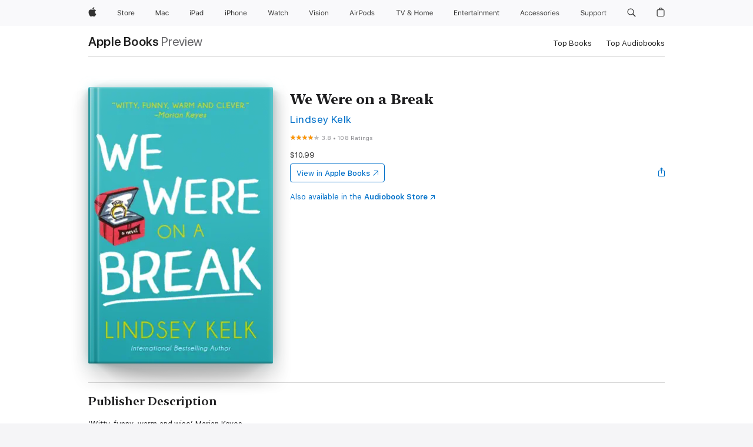

--- FILE ---
content_type: text/html
request_url: https://books.apple.com/us/book/we-were-on-a-break/id1095261838?at=1010lmPQ&uo=4&mt=11
body_size: 45118
content:
<!DOCTYPE html><html  dir="ltr" lang="en-US"><head>
    <meta charset="utf-8">
    <meta http-equiv="X-UA-Compatible" content="IE=edge">
    <meta name="viewport" content="width=device-width, initial-scale=1, viewport-fit=cover">
    <meta name="applicable-device" content="pc,mobile">

    <script id="perfkit">window.initialPageRequestTime = +new Date();</script>
    <link rel="preconnect" href="https://amp-api.books.apple.com" crossorigin="">
<link rel="preconnect" href="https://is1-ssl.mzstatic.com" crossorigin="">
<link rel="preconnect" href="https://is2-ssl.mzstatic.com" crossorigin="">
<link rel="preconnect" href="https://is3-ssl.mzstatic.com" crossorigin="">
<link rel="preconnect" href="https://is4-ssl.mzstatic.com" crossorigin="">
<link rel="preconnect" href="https://is5-ssl.mzstatic.com" crossorigin="">
<link rel="preconnect" href="https://xp.apple.com" crossorigin="">
<link rel="preconnect" href="https://js-cdn.music.apple.com" crossorigin="">
<link rel="preconnect" href="https://www.apple.com" crossorigin="">
    
<meta name="web-experience-app/config/environment" content="%7B%22appVersion%22%3A1%2C%22modulePrefix%22%3A%22web-experience-app%22%2C%22environment%22%3A%22production%22%2C%22rootURL%22%3A%22%2F%22%2C%22locationType%22%3A%22history-hash-router-scroll%22%2C%22historySupportMiddleware%22%3Atrue%2C%22EmberENV%22%3A%7B%22FEATURES%22%3A%7B%7D%2C%22EXTEND_PROTOTYPES%22%3A%7B%22Date%22%3Afalse%7D%2C%22_APPLICATION_TEMPLATE_WRAPPER%22%3Afalse%2C%22_DEFAULT_ASYNC_OBSERVERS%22%3Atrue%2C%22_JQUERY_INTEGRATION%22%3Afalse%2C%22_TEMPLATE_ONLY_GLIMMER_COMPONENTS%22%3Atrue%7D%2C%22APP%22%3A%7B%22PROGRESS_BAR_DELAY%22%3A3000%2C%22CLOCK_INTERVAL%22%3A1000%2C%22LOADING_SPINNER_SPY%22%3Atrue%2C%22BREAKPOINTS%22%3A%7B%22large%22%3A%7B%22min%22%3A1069%2C%22content%22%3A980%7D%2C%22medium%22%3A%7B%22min%22%3A735%2C%22max%22%3A1068%2C%22content%22%3A692%7D%2C%22small%22%3A%7B%22min%22%3A320%2C%22max%22%3A734%2C%22content%22%3A280%7D%7D%2C%22buildVariant%22%3A%22books%22%2C%22name%22%3A%22web-experience-app%22%2C%22version%22%3A%222548.0.0%2B0b472053%22%7D%2C%22MEDIA_API%22%3A%7B%22token%22%3A%22eyJhbGciOiJFUzI1NiIsInR5cCI6IkpXVCIsImtpZCI6IkNOM1dVNkVKTzEifQ.eyJpc3MiOiJOVjBTRVdHRlNSIiwiaWF0IjoxNzY0NzIyNzU2LCJleHAiOjE3NzE5ODAzNTYsInJvb3RfaHR0cHNfb3JpZ2luIjpbImFwcGxlLmNvbSJdfQ.Y-cFl9j5HGWR1S_YFqK_Hy1qwk1hW9aBvWtIfb4iDzMDCQO9JcdexCvQGzSRxWYIEXS3JtD3vpWxYDj3puQYsA%22%7D%2C%22i18n%22%3A%7B%22defaultLocale%22%3A%22en-gb%22%2C%22useDevLoc%22%3Afalse%2C%22pathToLocales%22%3A%22dist%2Flocales%22%7D%2C%22MEDIA_ARTWORK%22%3A%7B%22BREAKPOINTS%22%3A%7B%22large%22%3A%7B%22min%22%3A1069%2C%22content%22%3A980%7D%2C%22medium%22%3A%7B%22min%22%3A735%2C%22max%22%3A1068%2C%22content%22%3A692%7D%2C%22small%22%3A%7B%22min%22%3A320%2C%22max%22%3A734%2C%22content%22%3A280%7D%7D%7D%2C%22API%22%3A%7B%22BookHost%22%3A%22https%3A%2F%2Famp-api.books.apple.com%22%2C%22obcMetadataBaseUrl%22%3A%22%2Fapi%2Fbooks-metadata%22%2C%22globalElementsPath%22%3A%22%2Fglobal-elements%22%7D%2C%22fastboot%22%3A%7B%22hostWhitelist%22%3A%5B%7B%7D%5D%7D%2C%22ember-short-number%22%3A%7B%22locales%22%3A%5B%22ar-dz%22%2C%22ar-bh%22%2C%22ar-eg%22%2C%22ar-iq%22%2C%22ar-jo%22%2C%22ar-kw%22%2C%22ar-lb%22%2C%22ar-ly%22%2C%22ar-ma%22%2C%22ar-om%22%2C%22ar-qa%22%2C%22ar-sa%22%2C%22ar-sd%22%2C%22ar-sy%22%2C%22ar-tn%22%2C%22ar-ae%22%2C%22ar-ye%22%2C%22he-il%22%2C%22iw-il%22%2C%22ca-es%22%2C%22cs-cz%22%2C%22da-dk%22%2C%22de-ch%22%2C%22de-de%22%2C%22el-gr%22%2C%22en-au%22%2C%22en-ca%22%2C%22en-gb%22%2C%22en-us%22%2C%22es-419%22%2C%22es-es%22%2C%22es-mx%22%2C%22es-xl%22%2C%22et-ee%22%2C%22fi-fi%22%2C%22fr-ca%22%2C%22fr-fr%22%2C%22hi-in%22%2C%22hr-hr%22%2C%22hu-hu%22%2C%22id-id%22%2C%22is-is%22%2C%22it-it%22%2C%22iw-il%22%2C%22ja-jp%22%2C%22ko-kr%22%2C%22lt-lt%22%2C%22lv-lv%22%2C%22ms-my%22%2C%22nl-nl%22%2C%22no-no%22%2C%22no-nb%22%2C%22nb-no%22%2C%22pl-pl%22%2C%22pt-br%22%2C%22pt-pt%22%2C%22ro-ro%22%2C%22ru-ru%22%2C%22sk-sk%22%2C%22sv-se%22%2C%22th-th%22%2C%22tr-tr%22%2C%22uk-ua%22%2C%22vi-vi%22%2C%22vi-vn%22%2C%22zh-cn%22%2C%22zh-hans%22%2C%22zh-hans-cn%22%2C%22zh-hant%22%2C%22zh-hant-hk%22%2C%22zh-hant-tw%22%2C%22zh-hk%22%2C%22zh-tw%22%2C%22ar%22%2C%22ca%22%2C%22cs%22%2C%22da%22%2C%22de%22%2C%22el%22%2C%22en%22%2C%22es%22%2C%22fi%22%2C%22fr%22%2C%22he%22%2C%22hi%22%2C%22hr%22%2C%22hu%22%2C%22id%22%2C%22is%22%2C%22it%22%2C%22ja%22%2C%22ko%22%2C%22lt%22%2C%22lv%22%2C%22ms%22%2C%22nb%22%2C%22nl%22%2C%22no%22%2C%22pl%22%2C%22pt%22%2C%22ro%22%2C%22ru%22%2C%22sk%22%2C%22sv%22%2C%22th%22%2C%22tr%22%2C%22uk%22%2C%22vi%22%2C%22zh%22%5D%7D%2C%22ember-cli-mirage%22%3A%7B%22enabled%22%3Afalse%2C%22usingProxy%22%3Afalse%2C%22useDefaultPassthroughs%22%3Atrue%7D%2C%22BREAKPOINTS%22%3A%7B%22large%22%3A%7B%22min%22%3A1069%2C%22content%22%3A980%7D%2C%22medium%22%3A%7B%22min%22%3A735%2C%22max%22%3A1068%2C%22content%22%3A692%7D%2C%22small%22%3A%7B%22min%22%3A320%2C%22max%22%3A734%2C%22content%22%3A280%7D%7D%2C%22METRICS%22%3A%7B%22variant%22%3A%22web%22%2C%22baseFields%22%3A%7B%22appName%22%3A%22web-experience-app%22%2C%22constraintProfiles%22%3A%5B%22AMPWeb%22%5D%7D%2C%22clickstream%22%3A%7B%22enabled%22%3Atrue%2C%22topic%22%3A%5B%22xp_amp_web_exp%22%5D%2C%22autoTrackClicks%22%3Atrue%7D%2C%22performance%22%3A%7B%22enabled%22%3Atrue%2C%22topic%22%3A%22xp_amp_bookstore_perf%22%7D%7D%2C%22MEDIA_SHELF%22%3A%7B%22GRID_CONFIG%22%3A%7B%22books-brick-row%22%3A%7B%22small%22%3A1%2C%22medium%22%3A2%2C%22large%22%3A3%7D%2C%22story%22%3A%7B%22small%22%3A1%2C%22medium%22%3A2%2C%22large%22%3A3%7D%2C%22small-brick%22%3A%7B%22small%22%3A1%2C%22medium%22%3A2%2C%22large%22%3A3%7D%2C%22editorial-lockup-large%22%3A%7B%22small%22%3A1%2C%22medium%22%3A2%2C%22large%22%3A2%7D%2C%22editorial-lockup-medium%22%3A%7B%22small%22%3A1%2C%22medium%22%3A2%2C%22large%22%3A3%7D%2C%22large-brick%22%3A%7B%22small%22%3A1%2C%22medium%22%3A1%2C%22large%22%3A2%7D%2C%22lockup-small%22%3A%7B%22small%22%3A1%2C%22medium%22%3A2%2C%22large%22%3A3%7D%2C%22lockup-large%22%3A%7B%22small%22%3A1%2C%22medium%22%3A3%2C%22large%22%3A4%7D%2C%22posters%22%3A%7B%22small%22%3A1%2C%22medium%22%3A1%2C%22large%22%3A2%7D%2C%22breakout-large%22%3A%7B%22small%22%3A1%2C%22medium%22%3A1%2C%22large%22%3A1%7D%7D%2C%22BREAKPOINTS%22%3A%7B%22large%22%3A%7B%22min%22%3A1069%2C%22content%22%3A980%7D%2C%22medium%22%3A%7B%22min%22%3A735%2C%22max%22%3A1068%2C%22content%22%3A692%7D%2C%22small%22%3A%7B%22min%22%3A320%2C%22max%22%3A734%2C%22content%22%3A280%7D%7D%7D%2C%22SASSKIT_GENERATOR%22%3A%7B%22VIEWPORT_CONFIG%22%3A%7B%22BREAKPOINTS%22%3A%7B%22large%22%3A%7B%22min%22%3A1069%2C%22content%22%3A980%7D%2C%22medium%22%3A%7B%22min%22%3A735%2C%22max%22%3A1068%2C%22content%22%3A692%7D%2C%22small%22%3A%7B%22min%22%3A320%2C%22max%22%3A734%2C%22content%22%3A280%7D%7D%7D%7D%2C%22features%22%3A%7B%22BUILD_VARIANT_APPS%22%3Afalse%2C%22BUILD_VARIANT_BOOKS%22%3Atrue%2C%22BUILD_VARIANT_FITNESS%22%3Afalse%2C%22BUILD_VARIANT_PODCASTS%22%3Afalse%2C%22BUILD_VARIANT_ITUNES%22%3Afalse%2C%22TV%22%3Afalse%2C%22PODCASTS%22%3Afalse%2C%22BOOKS%22%3Atrue%2C%22APPS%22%3Afalse%2C%22ARTISTS%22%3Afalse%2C%22DEEPLINK_ROUTE%22%3Afalse%2C%22EMBER_DATA%22%3Afalse%2C%22CHARTS%22%3Atrue%2C%22FITNESS%22%3Afalse%2C%22SHARE_UI%22%3Atrue%2C%22SEPARATE_RTL_STYLESHEET%22%3Atrue%7D%2C%22%40amp%2Fember-ui-global-elements%22%3A%7B%22useFooterWithoutRefundLink%22%3Atrue%7D%2C%22ember-cli-content-security-policy%22%3A%7B%22policy%22%3A%22upgrade-insecure-requests%20%3B%20default-src%20'none'%3B%20img-src%20'self'%20https%3A%2F%2F*.apple.com%20https%3A%2F%2F*.mzstatic.com%20data%3A%3B%20style-src%20'self'%20https%3A%2F%2F*.apple.com%20'unsafe-inline'%3B%20font-src%20'self'%20https%3A%2F%2F*.apple.com%3B%20media-src%20'self'%20https%3A%2F%2F*.apple.com%20blob%3A%3B%20connect-src%20'self'%20https%3A%2F%2F*.apple.com%20https%3A%2F%2F*.mzstatic.com%3B%20script-src%20'self'%20https%3A%2F%2F*.apple.com%20'unsafe-eval'%20'sha256-4ywTGAe4rEpoHt8XkjbkdOWklMJ%2F1Py%2Fx6b3%2FaGbtSQ%3D'%3B%20frame-src%20'self'%20https%3A%2F%2F*.apple.com%20itmss%3A%20itms-appss%3A%20itms-bookss%3A%20itms-itunesus%3A%20itms-messagess%3A%20itms-podcasts%3A%20itms-watchs%3A%20macappstores%3A%20musics%3A%20apple-musics%3A%20podcasts%3A%20videos%3A%3B%22%2C%22reportOnly%22%3Afalse%7D%2C%22exportApplicationGlobal%22%3Afalse%7D">
<!-- EMBER_CLI_FASTBOOT_TITLE --><link rel="stylesheet preload" name="fonts" href="//www.apple.com/wss/fonts?families=SF+Pro,v2|SF+Pro+Icons,v1|SF+Pro+Rounded,v1|New+York+Small,v1|New+York+Medium,v1" as="style"><link rel="stylesheet" type="text/css" href="https://www.apple.com/api-www/global-elements/global-header/v1/assets/globalheader.css" data-global-elements-nav-styles>
<link rel="stylesheet" type="text/css" href="/global-elements/2426.0.0/en_US/ac-global-footer.89780a9d2eedff61551113850a3547ef.css" data-global-elements-footer-styles>
<meta name="ac-gn-search-suggestions-enabled" content="false"/>
<meta name="globalnav-search-suggestions-enabled" content="false"/>
    <title>
      ‎We Were on a Break by Lindsey Kelk on Apple Books
    </title>
      <meta name="keywords" content="download, We Were on a Break, books on iphone, ipad, Mac, Apple Books">

      <meta name="description" content="‘Witty, funny, warm and wise’ Marian Keyes<br /><br />Is it a break? Or is it a blip?<br /><br />‘You’ve just had a holiday,’ I pointed out, trying not to yawn. ‘Wasn’t that enough of a break?’<br />‘I don’t mean that kind of break.’<br /><br />There’s nothing worse than the last day of holiday. Oh…">

<!---->
      <link rel="canonical" href="https://books.apple.com/us/book/we-were-on-a-break/id1095261838">

      <link rel="icon" sizes="48x48" href="https://books.apple.com/assets/images/favicon/favicon-books-48-a8eb8171a8d912ed29d99e7a134953d3.png" type="image/png">

<!---->
<!---->
      <meta name="apple:content_id" content="1095261838">

<!---->
      <script name="schema:book" type="application/ld+json">
        {"@context":"http://schema.org","@type":"Book","additionalType":"Product","author":"Lindsey Kelk","bookFormat":"EBook","datePublished":"2017-01-03T00:00:00.000Z","description":"‘Witty, funny, warm and wise’ Marian Keyes&lt;br /&gt;&lt;br /&gt;Is it a break? Or is it a blip?&lt;br /&gt;&lt;br /&gt;‘You’ve just had a holiday,’ I pointed out, trying not to yawn. ‘Wasn’t that enough of a break?’&lt;br /&gt;‘I don’t mean that kind of break.’&lt;br /&gt;&lt;br /&gt;There’s nothing worse than the last day of holiday. Oh…","genre":["Fiction &amp; Literature","Books","Romance","Romantic Comedies","Contemporary Romance"],"image":"https://is1-ssl.mzstatic.com/image/thumb/Publication127/v4/d2/94/e2/d294e215-6af6-6b06-ddda-9755ca4dbd2e/9780008175610_marketingimage.jpg/1200x630wz.png","inLanguage":"en-US","isbn":"9780008175610","name":"We Were on a Break","numberOfPages":416,"publisher":"HarperCollins","thumbnailUrl":["https://is1-ssl.mzstatic.com/image/thumb/Publication127/v4/d2/94/e2/d294e215-6af6-6b06-ddda-9755ca4dbd2e/9780008175610_marketingimage.jpg/1200x675wz.jpg","https://is1-ssl.mzstatic.com/image/thumb/Publication127/v4/d2/94/e2/d294e215-6af6-6b06-ddda-9755ca4dbd2e/9780008175610_marketingimage.jpg/1200x900wz.jpg","https://is1-ssl.mzstatic.com/image/thumb/Publication127/v4/d2/94/e2/d294e215-6af6-6b06-ddda-9755ca4dbd2e/9780008175610_marketingimage.jpg/1200x1200wz.jpg"],"offers":{"@type":"Offer","price":10.99,"priceCurrency":"USD","hasMerchantReturnPolicy":{"@type":"MerchantReturnPolicy","returnPolicyCategory":"https://schema.org/MerchantReturnNotPermitted","merchantReturnDays":0}},"aggregateRating":{"@type":"AggregateRating","ratingValue":3.8,"reviewCount":108}}
      </script>

        <meta property="al:ios:app_store_id" content="364709193">
        <meta property="al:ios:app_name" content="Apple Books">

        <meta property="og:title" content="‎We Were on a Break">
        <meta property="og:description" content="‎Fiction &amp; Literature · 2017">
        <meta property="og:site_name" content="Apple Books">
        <meta property="og:url" content="https://books.apple.com/us/book/we-were-on-a-break/id1095261838">
        <meta property="og:image" content="https://is1-ssl.mzstatic.com/image/thumb/Publication127/v4/d2/94/e2/d294e215-6af6-6b06-ddda-9755ca4dbd2e/9780008175610_marketingimage.jpg/1200x630wz.png">
        <meta property="og:image:alt" content="We Were on a Break by Lindsey Kelk on Apple Books">
        <meta property="og:image:type" content="image/png">
        <meta property="og:image:width" content="1200">
        <meta property="og:image:height" content="630">
        <meta property="og:image:secure_url" content="https://is1-ssl.mzstatic.com/image/thumb/Publication127/v4/d2/94/e2/d294e215-6af6-6b06-ddda-9755ca4dbd2e/9780008175610_marketingimage.jpg/1200x630wz.png">
        <meta property="og:type" content="book">
        <meta property="og:locale" content="en_US">

        <meta name="twitter:title" content="‎We Were on a Break">
        <meta name="twitter:description" content="‎Fiction &amp; Literature · 2017">
        <meta name="twitter:site" content="@AppleBooks">
        <meta name="twitter:card" content="summary_large_image">
        <meta name="twitter:image" content="https://is1-ssl.mzstatic.com/image/thumb/Publication127/v4/d2/94/e2/d294e215-6af6-6b06-ddda-9755ca4dbd2e/9780008175610_marketingimage.jpg/1200x600wz.png">
        <meta name="twitter:image:alt" content="We Were on a Break by Lindsey Kelk on Apple Books">

<!---->
    <meta name="version" content="2548.0.0">
    <!-- @@HEAD@@ -->
    <script src="https://js-cdn.music.apple.com/musickit/v2/amp/musickit.js?t=1764722790239"></script>

    <link integrity="" rel="stylesheet" href="/assets/web-experience-app-real-f1ca40148188f63f7dd2cd7d4d6d7e05.css" data-rtl="/assets/web-experience-rtl-app-dc89d135bf4a79beed79bacafc906bdf.css">

    
  </head>
  <body class="no-js no-touch globalnav-scrim">
    <script type="x/boundary" id="fastboot-body-start"></script><div id="globalheader"><aside id="globalmessage-segment" lang="en-US" dir="ltr" class="globalmessage-segment"><ul data-strings="{&quot;view&quot;:&quot;{%STOREFRONT%} Store Home&quot;,&quot;segments&quot;:{&quot;smb&quot;:&quot;Business Store Home&quot;,&quot;eduInd&quot;:&quot;Education Store Home&quot;,&quot;other&quot;:&quot;Store Home&quot;},&quot;exit&quot;:&quot;Exit&quot;}" class="globalmessage-segment-content"></ul></aside><nav id="globalnav" lang="en-US" dir="ltr" aria-label="Global" data-analytics-element-engagement-start="globalnav:onFlyoutOpen" data-analytics-element-engagement-end="globalnav:onFlyoutClose" data-store-api="https://www.apple.com/[storefront]/shop/bag/status" data-analytics-activitymap-region-id="global nav" data-analytics-region="global nav" class="globalnav no-js   "><div class="globalnav-content"><div class="globalnav-item globalnav-menuback"><button aria-label="Main menu" class="globalnav-menuback-button"><span class="globalnav-chevron-icon"><svg height="48" viewbox="0 0 9 48" width="9" xmlns="http://www.w3.org/2000/svg"><path d="m1.5618 24.0621 6.5581-6.4238c.2368-.2319.2407-.6118.0088-.8486-.2324-.2373-.6123-.2407-.8486-.0088l-7 6.8569c-.1157.1138-.1807.2695-.1802.4316.001.1621.0674.3174.1846.4297l7 6.7241c.1162.1118.2661.1675.4155.1675.1577 0 .3149-.062.4326-.1846.2295-.2388.2222-.6187-.0171-.8481z"/></svg></span></button></div><ul id="globalnav-list" class="globalnav-list"><li data-analytics-element-engagement="globalnav hover - apple" class="
				globalnav-item
				globalnav-item-apple
				
				
			"><a href="https://www.apple.com/" data-globalnav-item-name="apple" data-analytics-title="apple home" aria-label="Apple" class="globalnav-link globalnav-link-apple"><span class="globalnav-image-regular globalnav-link-image"><svg height="44" viewbox="0 0 14 44" width="14" xmlns="http://www.w3.org/2000/svg"><path d="m13.0729 17.6825a3.61 3.61 0 0 0 -1.7248 3.0365 3.5132 3.5132 0 0 0 2.1379 3.2223 8.394 8.394 0 0 1 -1.0948 2.2618c-.6816.9812-1.3943 1.9623-2.4787 1.9623s-1.3633-.63-2.613-.63c-1.2187 0-1.6525.6507-2.644.6507s-1.6834-.9089-2.4787-2.0243a9.7842 9.7842 0 0 1 -1.6628-5.2776c0-3.0984 2.014-4.7405 3.9969-4.7405 1.0535 0 1.9314.6919 2.5924.6919.63 0 1.6112-.7333 2.8092-.7333a3.7579 3.7579 0 0 1 3.1604 1.5802zm-3.7284-2.8918a3.5615 3.5615 0 0 0 .8469-2.22 1.5353 1.5353 0 0 0 -.031-.32 3.5686 3.5686 0 0 0 -2.3445 1.2084 3.4629 3.4629 0 0 0 -.8779 2.1585 1.419 1.419 0 0 0 .031.2892 1.19 1.19 0 0 0 .2169.0207 3.0935 3.0935 0 0 0 2.1586-1.1368z"/></svg></span><span class="globalnav-image-compact globalnav-link-image"><svg height="48" viewbox="0 0 17 48" width="17" xmlns="http://www.w3.org/2000/svg"><path d="m15.5752 19.0792a4.2055 4.2055 0 0 0 -2.01 3.5376 4.0931 4.0931 0 0 0 2.4908 3.7542 9.7779 9.7779 0 0 1 -1.2755 2.6351c-.7941 1.1431-1.6244 2.2862-2.8878 2.2862s-1.5883-.734-3.0443-.734c-1.42 0-1.9252.7581-3.08.7581s-1.9611-1.0589-2.8876-2.3584a11.3987 11.3987 0 0 1 -1.9373-6.1487c0-3.61 2.3464-5.523 4.6566-5.523 1.2274 0 2.25.8062 3.02.8062.734 0 1.8771-.8543 3.2729-.8543a4.3778 4.3778 0 0 1 3.6822 1.841zm-6.8586-2.0456a1.3865 1.3865 0 0 1 -.2527-.024 1.6557 1.6557 0 0 1 -.0361-.337 4.0341 4.0341 0 0 1 1.0228-2.5148 4.1571 4.1571 0 0 1 2.7314-1.4078 1.7815 1.7815 0 0 1 .0361.373 4.1487 4.1487 0 0 1 -.9867 2.587 3.6039 3.6039 0 0 1 -2.5148 1.3236z"/></svg></span><span class="globalnav-link-text">Apple</span></a></li><li data-topnav-flyout-item="menu" data-topnav-flyout-label="Menu" role="none" class="globalnav-item globalnav-menu"><div data-topnav-flyout="menu" class="globalnav-flyout"><div class="globalnav-menu-list"><div data-analytics-element-engagement="globalnav hover - store" class="
				globalnav-item
				globalnav-item-store
				globalnav-item-menu
				
			"><ul role="none" class="globalnav-submenu-trigger-group"><li class="globalnav-submenu-trigger-item"><a href="https://www.apple.com/us/shop/goto/store" data-globalnav-item-name="store" data-topnav-flyout-trigger-compact data-analytics-title="store" data-analytics-element-engagement="hover - store" aria-label="Store" class="globalnav-link globalnav-submenu-trigger-link globalnav-link-store"><span class="globalnav-link-text-container"><span class="globalnav-image-regular globalnav-link-image"><svg height="44" viewbox="0 0 30 44" width="30" xmlns="http://www.w3.org/2000/svg"><path d="m26.5679 20.4629c1.002 0 1.67.738 1.693 1.857h-3.48c.076-1.119.779-1.857 1.787-1.857zm2.754 2.672v-.387c0-1.963-1.037-3.176-2.742-3.176-1.735 0-2.848 1.289-2.848 3.276 0 1.998 1.096 3.263 2.848 3.263 1.383 0 2.367-.668 2.66-1.746h-1.008c-.264.557-.814.856-1.629.856-1.072 0-1.769-.791-1.822-2.039v-.047zm-9.547-3.451h.96v.937h.094c.188-.615.914-1.049 1.752-1.049.164 0 .375.012.504.03v1.007c-.082-.023-.445-.058-.644-.058-.961 0-1.659 1.098-1.659 1.535v3.914h-1.007zm-4.27 5.519c-1.195 0-1.869-.867-1.869-2.361 0-1.5.674-2.361 1.869-2.361 1.196 0 1.87.861 1.87 2.361 0 1.494-.674 2.361-1.87 2.361zm0-5.631c-1.798 0-2.912 1.237-2.912 3.27 0 2.027 1.114 3.269 2.912 3.269 1.799 0 2.913-1.242 2.913-3.269 0-2.033-1.114-3.27-2.913-3.27zm-5.478-1.475v1.635h1.407v.843h-1.407v3.575c0 .744.282 1.06.938 1.06.182 0 .281-.006.469-.023v.849c-.199.035-.393.059-.592.059-1.301 0-1.822-.481-1.822-1.688v-3.832h-1.02v-.843h1.02v-1.635zm-8.103 5.694c.129.885.973 1.447 2.174 1.447 1.137 0 1.975-.615 1.975-1.453 0-.72-.527-1.177-1.693-1.47l-1.084-.282c-1.53-.386-2.192-1.078-2.192-2.279 0-1.436 1.201-2.408 2.988-2.408 1.635 0 2.854.972 2.942 2.338h-1.061c-.146-.867-.861-1.383-1.916-1.383-1.125 0-1.869.562-1.869 1.418 0 .662.463 1.043 1.629 1.342l.885.234c1.752.439 2.455 1.119 2.455 2.361 0 1.553-1.225 2.543-3.158 2.543-1.793 0-3.03-.949-3.141-2.408z"/></svg></span><span class="globalnav-link-text">Store</span></span></a></li></ul></div><div data-analytics-element-engagement="globalnav hover - mac" class="
				globalnav-item
				globalnav-item-mac
				globalnav-item-menu
				
			"><ul role="none" class="globalnav-submenu-trigger-group"><li class="globalnav-submenu-trigger-item"><a href="https://www.apple.com/mac/" data-globalnav-item-name="mac" data-topnav-flyout-trigger-compact data-analytics-title="mac" data-analytics-element-engagement="hover - mac" aria-label="Mac" class="globalnav-link globalnav-submenu-trigger-link globalnav-link-mac"><span class="globalnav-link-text-container"><span class="globalnav-image-regular globalnav-link-image"><svg height="44" viewbox="0 0 23 44" width="23" xmlns="http://www.w3.org/2000/svg"><path d="m8.1558 25.9987v-6.457h-.0703l-2.666 6.457h-.8907l-2.666-6.457h-.0703v6.457h-.9844v-8.4551h1.2246l2.8945 7.0547h.0938l2.8945-7.0547h1.2246v8.4551zm2.5166-1.7696c0-1.1309.832-1.7812 2.3027-1.8691l1.8223-.1113v-.5742c0-.7793-.4863-1.207-1.4297-1.207-.7559 0-1.2832.2871-1.4238.7852h-1.0195c.1348-1.0137 1.1309-1.6816 2.4785-1.6816 1.541 0 2.4023.791 2.4023 2.1035v4.3242h-.9609v-.9318h-.0938c-.4102.6738-1.1016 1.043-1.9453 1.043-1.2246 0-2.1328-.7266-2.1328-1.8809zm4.125-.5859v-.5801l-1.6992.1113c-.9609.0645-1.3828.3984-1.3828 1.0312 0 .6445.5449 1.0195 1.2773 1.0195 1.0371.0001 1.8047-.6796 1.8047-1.5819zm6.958-2.0273c-.1641-.627-.7207-1.1367-1.6289-1.1367-1.1367 0-1.8516.9082-1.8516 2.3379 0 1.459.7266 2.3848 1.8516 2.3848.8496 0 1.4414-.3926 1.6289-1.1074h1.0195c-.1816 1.1602-1.125 2.0156-2.6426 2.0156-1.7695 0-2.9004-1.2832-2.9004-3.293 0-1.9688 1.125-3.2461 2.8945-3.2461 1.5352 0 2.4727.9199 2.6484 2.0449z"/></svg></span><span class="globalnav-link-text">Mac</span></span></a></li></ul></div><div data-analytics-element-engagement="globalnav hover - ipad" class="
				globalnav-item
				globalnav-item-ipad
				globalnav-item-menu
				
			"><ul role="none" class="globalnav-submenu-trigger-group"><li class="globalnav-submenu-trigger-item"><a href="https://www.apple.com/ipad/" data-globalnav-item-name="ipad" data-topnav-flyout-trigger-compact data-analytics-title="ipad" data-analytics-element-engagement="hover - ipad" aria-label="iPad" class="globalnav-link globalnav-submenu-trigger-link globalnav-link-ipad"><span class="globalnav-link-text-container"><span class="globalnav-image-regular globalnav-link-image"><svg height="44" viewbox="0 0 24 44" width="24" xmlns="http://www.w3.org/2000/svg"><path d="m14.9575 23.7002c0 .902-.768 1.582-1.805 1.582-.732 0-1.277-.375-1.277-1.02 0-.632.422-.966 1.383-1.031l1.699-.111zm-1.395-4.072c-1.347 0-2.343.668-2.478 1.681h1.019c.141-.498.668-.785 1.424-.785.944 0 1.43.428 1.43 1.207v.574l-1.822.112c-1.471.088-2.303.738-2.303 1.869 0 1.154.908 1.881 2.133 1.881.844 0 1.535-.369 1.945-1.043h.094v.931h.961v-4.324c0-1.312-.862-2.103-2.403-2.103zm6.769 5.575c-1.155 0-1.846-.885-1.846-2.361 0-1.471.697-2.362 1.846-2.362 1.142 0 1.857.914 1.857 2.362 0 1.459-.709 2.361-1.857 2.361zm1.834-8.027v3.503h-.088c-.358-.691-1.102-1.107-1.981-1.107-1.605 0-2.654 1.289-2.654 3.27 0 1.986 1.037 3.269 2.654 3.269.873 0 1.623-.416 2.022-1.119h.093v1.008h.961v-8.824zm-15.394 4.869h-1.863v-3.563h1.863c1.225 0 1.899.639 1.899 1.799 0 1.119-.697 1.764-1.899 1.764zm.276-4.5h-3.194v8.455h1.055v-3.018h2.127c1.588 0 2.719-1.119 2.719-2.701 0-1.611-1.108-2.736-2.707-2.736zm-6.064 8.454h1.008v-6.316h-1.008zm-.199-8.237c0-.387.316-.704.703-.704s.703.317.703.704c0 .386-.316.703-.703.703s-.703-.317-.703-.703z"/></svg></span><span class="globalnav-link-text">iPad</span></span></a></li></ul></div><div data-analytics-element-engagement="globalnav hover - iphone" class="
				globalnav-item
				globalnav-item-iphone
				globalnav-item-menu
				
			"><ul role="none" class="globalnav-submenu-trigger-group"><li class="globalnav-submenu-trigger-item"><a href="https://www.apple.com/iphone/" data-globalnav-item-name="iphone" data-topnav-flyout-trigger-compact data-analytics-title="iphone" data-analytics-element-engagement="hover - iphone" aria-label="iPhone" class="globalnav-link globalnav-submenu-trigger-link globalnav-link-iphone"><span class="globalnav-link-text-container"><span class="globalnav-image-regular globalnav-link-image"><svg height="44" viewbox="0 0 38 44" width="38" xmlns="http://www.w3.org/2000/svg"><path d="m32.7129 22.3203h3.48c-.023-1.119-.691-1.857-1.693-1.857-1.008 0-1.711.738-1.787 1.857zm4.459 2.045c-.293 1.078-1.277 1.746-2.66 1.746-1.752 0-2.848-1.266-2.848-3.264 0-1.986 1.113-3.275 2.848-3.275 1.705 0 2.742 1.213 2.742 3.176v.386h-4.541v.047c.053 1.248.75 2.039 1.822 2.039.815 0 1.366-.298 1.629-.855zm-12.282-4.682h.961v.996h.094c.316-.697.932-1.107 1.898-1.107 1.418 0 2.209.838 2.209 2.338v4.09h-1.007v-3.844c0-1.137-.481-1.676-1.489-1.676s-1.658.674-1.658 1.781v3.739h-1.008zm-2.499 3.158c0-1.5-.674-2.361-1.869-2.361-1.196 0-1.87.861-1.87 2.361 0 1.495.674 2.362 1.87 2.362 1.195 0 1.869-.867 1.869-2.362zm-4.782 0c0-2.033 1.114-3.269 2.913-3.269 1.798 0 2.912 1.236 2.912 3.269 0 2.028-1.114 3.27-2.912 3.27-1.799 0-2.913-1.242-2.913-3.27zm-6.636-5.666h1.008v3.504h.093c.317-.697.979-1.107 1.946-1.107 1.336 0 2.179.855 2.179 2.338v4.09h-1.007v-3.844c0-1.119-.504-1.676-1.459-1.676-1.131 0-1.752.715-1.752 1.781v3.739h-1.008zm-6.015 4.87h1.863c1.202 0 1.899-.645 1.899-1.764 0-1.16-.674-1.799-1.899-1.799h-1.863zm2.139-4.5c1.599 0 2.707 1.125 2.707 2.736 0 1.582-1.131 2.701-2.719 2.701h-2.127v3.018h-1.055v-8.455zm-6.114 8.454h1.008v-6.316h-1.008zm-.2-8.238c0-.386.317-.703.703-.703.387 0 .704.317.704.703 0 .387-.317.704-.704.704-.386 0-.703-.317-.703-.704z"/></svg></span><span class="globalnav-link-text">iPhone</span></span></a></li></ul></div><div data-analytics-element-engagement="globalnav hover - watch" class="
				globalnav-item
				globalnav-item-watch
				globalnav-item-menu
				
			"><ul role="none" class="globalnav-submenu-trigger-group"><li class="globalnav-submenu-trigger-item"><a href="https://www.apple.com/watch/" data-globalnav-item-name="watch" data-topnav-flyout-trigger-compact data-analytics-title="watch" data-analytics-element-engagement="hover - watch" aria-label="Watch" class="globalnav-link globalnav-submenu-trigger-link globalnav-link-watch"><span class="globalnav-link-text-container"><span class="globalnav-image-regular globalnav-link-image"><svg height="44" viewbox="0 0 35 44" width="35" xmlns="http://www.w3.org/2000/svg"><path d="m28.9819 17.1758h1.008v3.504h.094c.316-.697.978-1.108 1.945-1.108 1.336 0 2.18.856 2.18 2.338v4.09h-1.008v-3.844c0-1.119-.504-1.675-1.459-1.675-1.131 0-1.752.715-1.752 1.781v3.738h-1.008zm-2.42 4.441c-.164-.627-.721-1.136-1.629-1.136-1.137 0-1.852.908-1.852 2.338 0 1.459.727 2.384 1.852 2.384.849 0 1.441-.392 1.629-1.107h1.019c-.182 1.16-1.125 2.016-2.642 2.016-1.77 0-2.901-1.284-2.901-3.293 0-1.969 1.125-3.247 2.895-3.247 1.535 0 2.472.92 2.648 2.045zm-6.533-3.568v1.635h1.407v.844h-1.407v3.574c0 .744.282 1.06.938 1.06.182 0 .281-.006.469-.023v.85c-.2.035-.393.058-.592.058-1.301 0-1.822-.48-1.822-1.687v-3.832h-1.02v-.844h1.02v-1.635zm-4.2 5.596v-.58l-1.699.111c-.961.064-1.383.398-1.383 1.031 0 .645.545 1.02 1.277 1.02 1.038 0 1.805-.68 1.805-1.582zm-4.125.586c0-1.131.832-1.782 2.303-1.869l1.822-.112v-.574c0-.779-.486-1.207-1.43-1.207-.755 0-1.283.287-1.423.785h-1.02c.135-1.014 1.131-1.682 2.479-1.682 1.541 0 2.402.792 2.402 2.104v4.324h-.961v-.931h-.094c-.41.673-1.101 1.043-1.945 1.043-1.225 0-2.133-.727-2.133-1.881zm-7.684 1.769h-.996l-2.303-8.455h1.101l1.682 6.873h.07l1.893-6.873h1.066l1.893 6.873h.07l1.682-6.873h1.101l-2.302 8.455h-.996l-1.946-6.674h-.07z"/></svg></span><span class="globalnav-link-text">Watch</span></span></a></li></ul></div><div data-analytics-element-engagement="globalnav hover - vision" class="
				globalnav-item
				globalnav-item-vision
				globalnav-item-menu
				
			"><ul role="none" class="globalnav-submenu-trigger-group"><li class="globalnav-submenu-trigger-item"><a href="https://www.apple.com/apple-vision-pro/" data-globalnav-item-name="vision" data-topnav-flyout-trigger-compact data-analytics-title="vision" data-analytics-element-engagement="hover - vision" aria-label="Vision" class="globalnav-link globalnav-submenu-trigger-link globalnav-link-vision"><span class="globalnav-link-text-container"><span class="globalnav-image-regular globalnav-link-image"><svg xmlns="http://www.w3.org/2000/svg" width="34" height="44" viewbox="0 0 34 44"><g id="en-US_globalnav_links_vision_image_large"><rect id="box_" width="34" height="44" fill="none"/><path id="art_" d="m.4043,17.5449h1.1074l2.4844,7.0898h.0938l2.4844-7.0898h1.1074l-3.1172,8.4551h-1.043L.4043,17.5449Zm8.3467.2168c0-.3867.3164-.7031.7031-.7031s.7031.3164.7031.7031-.3164.7031-.7031.7031-.7031-.3164-.7031-.7031Zm.1875,1.9219h1.0195v6.3164h-1.0195v-6.3164Zm2.499,4.7051h1.043c.1699.5273.6738.873,1.4824.873.8496,0,1.4531-.4043,1.4531-.9785v-.0117c0-.4277-.3223-.7266-1.1016-.9141l-.9785-.2344c-1.1836-.2812-1.7168-.7969-1.7168-1.7051v-.0059c0-1.0488,1.0078-1.8398,2.3496-1.8398,1.3242,0,2.2441.6621,2.3848,1.6934h-1.002c-.1348-.498-.627-.8438-1.3887-.8438-.75,0-1.3008.3867-1.3008.9434v.0117c0,.4277.3164.6973,1.0605.8789l.9727.2344c1.1895.2871,1.7637.8027,1.7637,1.7051v.0117c0,1.125-1.0957,1.9043-2.5312,1.9043-1.4062,0-2.373-.6797-2.4902-1.7227Zm6.3203-6.627c0-.3867.3164-.7031.7031-.7031s.7031.3164.7031.7031-.3164.7031-.7031.7031-.7031-.3164-.7031-.7031Zm.1875,1.9219h1.0195v6.3164h-1.0195v-6.3164Zm2.5049,3.1641v-.0117c0-2.0273,1.1133-3.2637,2.9121-3.2637s2.9121,1.2363,2.9121,3.2637v.0117c0,2.0215-1.1133,3.2637-2.9121,3.2637s-2.9121-1.2422-2.9121-3.2637Zm4.7812,0v-.0117c0-1.4941-.6738-2.3613-1.8691-2.3613s-1.8691.8672-1.8691,2.3613v.0117c0,1.4883.6738,2.3613,1.8691,2.3613s1.8691-.873,1.8691-2.3613Zm2.5049-3.1641h1.0195v.9492h.0938c.3164-.668.9082-1.0605,1.8398-1.0605,1.418,0,2.209.8379,2.209,2.3379v4.0898h-1.0195v-3.8438c0-1.1367-.4688-1.6816-1.4766-1.6816s-1.6465.6797-1.6465,1.7871v3.7383h-1.0195v-6.3164Z"/></g></svg></span><span class="globalnav-link-text">Vision</span></span></a></li></ul></div><div data-analytics-element-engagement="globalnav hover - airpods" class="
				globalnav-item
				globalnav-item-airpods
				globalnav-item-menu
				
			"><ul role="none" class="globalnav-submenu-trigger-group"><li class="globalnav-submenu-trigger-item"><a href="https://www.apple.com/airpods/" data-globalnav-item-name="airpods" data-topnav-flyout-trigger-compact data-analytics-title="airpods" data-analytics-element-engagement="hover - airpods" aria-label="AirPods" class="globalnav-link globalnav-submenu-trigger-link globalnav-link-airpods"><span class="globalnav-link-text-container"><span class="globalnav-image-regular globalnav-link-image"><svg height="44" viewbox="0 0 43 44" width="43" xmlns="http://www.w3.org/2000/svg"><path d="m11.7153 19.6836h.961v.937h.094c.187-.615.914-1.048 1.752-1.048.164 0 .375.011.504.029v1.008c-.082-.024-.446-.059-.645-.059-.961 0-1.658.645-1.658 1.535v3.914h-1.008zm28.135-.111c1.324 0 2.244.656 2.379 1.693h-.996c-.135-.504-.627-.838-1.389-.838-.75 0-1.336.381-1.336.943 0 .434.352.704 1.096.885l.973.235c1.189.287 1.763.802 1.763 1.711 0 1.13-1.095 1.91-2.531 1.91-1.406 0-2.373-.674-2.484-1.723h1.037c.17.533.674.873 1.482.873.85 0 1.459-.404 1.459-.984 0-.434-.328-.727-1.002-.891l-1.084-.264c-1.183-.287-1.722-.796-1.722-1.71 0-1.049 1.013-1.84 2.355-1.84zm-6.665 5.631c-1.155 0-1.846-.885-1.846-2.362 0-1.471.697-2.361 1.846-2.361 1.142 0 1.857.914 1.857 2.361 0 1.459-.709 2.362-1.857 2.362zm1.834-8.028v3.504h-.088c-.358-.691-1.102-1.107-1.981-1.107-1.605 0-2.654 1.289-2.654 3.269 0 1.987 1.037 3.27 2.654 3.27.873 0 1.623-.416 2.022-1.119h.094v1.007h.961v-8.824zm-9.001 8.028c-1.195 0-1.869-.868-1.869-2.362 0-1.5.674-2.361 1.869-2.361 1.196 0 1.869.861 1.869 2.361 0 1.494-.673 2.362-1.869 2.362zm0-5.631c-1.799 0-2.912 1.236-2.912 3.269 0 2.028 1.113 3.27 2.912 3.27s2.912-1.242 2.912-3.27c0-2.033-1.113-3.269-2.912-3.269zm-17.071 6.427h1.008v-6.316h-1.008zm-.199-8.238c0-.387.317-.703.703-.703.387 0 .703.316.703.703s-.316.703-.703.703c-.386 0-.703-.316-.703-.703zm-6.137 4.922 1.324-3.773h.093l1.325 3.773zm1.892-5.139h-1.043l-3.117 8.455h1.107l.85-2.42h3.363l.85 2.42h1.107zm14.868 4.5h-1.864v-3.562h1.864c1.224 0 1.898.639 1.898 1.799 0 1.119-.697 1.763-1.898 1.763zm.275-4.5h-3.193v8.455h1.054v-3.017h2.127c1.588 0 2.719-1.119 2.719-2.701 0-1.612-1.107-2.737-2.707-2.737z"/></svg></span><span class="globalnav-link-text">AirPods</span></span></a></li></ul></div><div data-analytics-element-engagement="globalnav hover - tv-home" class="
				globalnav-item
				globalnav-item-tv-home
				globalnav-item-menu
				
			"><ul role="none" class="globalnav-submenu-trigger-group"><li class="globalnav-submenu-trigger-item"><a href="https://www.apple.com/tv-home/" data-globalnav-item-name="tv-home" data-topnav-flyout-trigger-compact data-analytics-title="tv &amp; home" data-analytics-element-engagement="hover - tv &amp; home" aria-label="TV and Home" class="globalnav-link globalnav-submenu-trigger-link globalnav-link-tv-home"><span class="globalnav-link-text-container"><span class="globalnav-image-regular globalnav-link-image"><svg height="44" viewbox="0 0 65 44" width="65" xmlns="http://www.w3.org/2000/svg"><path d="m4.3755 26v-7.5059h-2.7246v-.9492h6.5039v.9492h-2.7246v7.5059zm7.7314 0-3.1172-8.4551h1.1074l2.4844 7.0898h.0938l2.4844-7.0898h1.1074l-3.1172 8.4551zm13.981-.8438c-.7207.6328-1.7109 1.002-2.7363 1.002-1.6816 0-2.8594-.9961-2.8594-2.4141 0-1.002.5449-1.7637 1.6758-2.3613.0762-.0352.2344-.1172.3281-.1641-.7793-.8203-1.0605-1.3652-1.0605-1.9805 0-1.084.9199-1.8926 2.1562-1.8926 1.248 0 2.1562.7969 2.1562 1.9043 0 .8672-.5215 1.5-1.8281 2.1855l2.1152 2.2734c.2637-.5273.3984-1.2188.3984-2.2734v-.1465h.9844v.1523c0 1.3125-.2344 2.2676-.6973 2.9824l1.4708 1.5764h-1.3242zm-4.541-1.4824c0 .9492.7676 1.5938 1.8984 1.5938.7676 0 1.5586-.3047 2.0215-.791l-2.3906-2.6133c-.0645.0234-.2168.0996-.2988.1406-.8145.4219-1.2305 1.0078-1.2305 1.6699zm3.2109-4.3886c0-.6562-.4746-1.1016-1.1602-1.1016-.6738 0-1.1543.457-1.1543 1.1133 0 .4688.2402.8789.9082 1.541 1.0313-.5274 1.4063-.9492 1.4063-1.5527zm13.5176 6.7148v-3.8496h-4.6406v3.8496h-1.0547v-8.4551h1.0547v3.6562h4.6406v-3.6562h1.0547v8.4551zm2.6455-3.1582c0-2.0332 1.1133-3.2695 2.9121-3.2695s2.9121 1.2363 2.9121 3.2695c0 2.0273-1.1133 3.2695-2.9121 3.2695s-2.9121-1.2422-2.9121-3.2695zm4.7812 0c0-1.5-.6738-2.3613-1.8691-2.3613s-1.8691.8613-1.8691 2.3613c0 1.4941.6738 2.3613 1.8691 2.3613s1.8691-.8672 1.8691-2.3613zm2.5054-3.1582h.9609v.9961h.0938c.2871-.7031.9199-1.1074 1.7637-1.1074.8555 0 1.4531.4512 1.7461 1.1074h.0938c.3398-.668 1.0605-1.1074 1.9336-1.1074 1.2891 0 2.0098.7383 2.0098 2.0625v4.3652h-1.0078v-4.1309c0-.9316-.4395-1.3887-1.3301-1.3887-.8789 0-1.4648.6562-1.4648 1.459v4.0606h-1.0078v-4.2891c0-.75-.5215-1.2305-1.3184-1.2305-.8262 0-1.4648.7148-1.4648 1.6055v3.9141h-1.0078v-6.3164zm15.5127 4.6816c-.293 1.0781-1.2773 1.7461-2.6602 1.7461-1.752 0-2.8477-1.2656-2.8477-3.2637 0-1.9863 1.1133-3.2754 2.8477-3.2754 1.7051 0 2.7422 1.2129 2.7422 3.1758v.3867h-4.541v.0469c.0527 1.248.75 2.0391 1.8223 2.0391.8145 0 1.3652-.2988 1.6289-.8555zm-4.459-2.0449h3.4805c-.0234-1.1191-.6914-1.8574-1.6934-1.8574-1.0078 0-1.7109.7383-1.7871 1.8574z"/></svg></span><span class="globalnav-link-text">TV &amp; Home</span></span></a></li></ul></div><div data-analytics-element-engagement="globalnav hover - entertainment" class="
				globalnav-item
				globalnav-item-entertainment
				globalnav-item-menu
				
			"><ul role="none" class="globalnav-submenu-trigger-group"><li class="globalnav-submenu-trigger-item"><a href="https://www.apple.com/entertainment/" data-globalnav-item-name="entertainment" data-topnav-flyout-trigger-compact data-analytics-title="entertainment" data-analytics-element-engagement="hover - entertainment" aria-label="Entertainment" class="globalnav-link globalnav-submenu-trigger-link globalnav-link-entertainment"><span class="globalnav-link-text-container"><span class="globalnav-image-regular globalnav-link-image"><svg xmlns="http://www.w3.org/2000/svg" viewbox="0 0 77 44" width="77" height="44"><path d="m0 17.4863h5.2383v.9492h-4.1836v2.7129h3.9668v.9375h-3.9668v2.9062h4.1836v.9492h-5.2383zm6.8994 2.1387h1.0195v.9492h.0938c.3164-.668.9082-1.0605 1.8398-1.0605 1.418 0 2.209.8379 2.209 2.3379v4.0898h-1.0195v-3.8438c0-1.1367-.4688-1.6816-1.4766-1.6816s-1.6465.6797-1.6465 1.7871v3.7383h-1.0195zm7.2803 4.6758v-3.832h-.9961v-.8438h.9961v-1.6348h1.0547v1.6348h1.3828v.8438h-1.3828v3.5742c0 .7441.2578 1.043.9141 1.043.1816 0 .2812-.0059.4688-.0234v.8672c-.1992.0352-.3926.0586-.5918.0586-1.3009-.0001-1.8458-.4806-1.8458-1.6876zm3.4365-1.4942v-.0059c0-1.9512 1.1133-3.2871 2.8301-3.2871s2.7598 1.2773 2.7598 3.1641v.3984h-4.5469c.0293 1.3066.75 2.0684 1.875 2.0684.8555 0 1.3828-.4043 1.5527-.7852l.0234-.0527h1.0195l-.0117.0469c-.2168.8555-1.1191 1.6992-2.6074 1.6992-1.8046 0-2.8945-1.2656-2.8945-3.2461zm1.0606-.5449h3.4922c-.1055-1.248-.7969-1.8398-1.7285-1.8398-.9376 0-1.6524.6386-1.7637 1.8398zm5.9912-2.6367h1.0195v.9375h.0938c.2402-.6621.832-1.0488 1.6875-1.0488.1934 0 .4102.0234.5098.041v.9902c-.2109-.0352-.4043-.0586-.627-.0586-.9727 0-1.6641.6152-1.6641 1.541v3.9141h-1.0195zm4.9658 4.6758v-3.832h-.9961v-.8438h.9961v-1.6348h1.0547v1.6348h1.3828v.8438h-1.3828v3.5742c0 .7441.2578 1.043.9141 1.043.1816 0 .2812-.0059.4688-.0234v.8672c-.1992.0352-.3926.0586-.5918.0586-1.3009-.0001-1.8458-.4806-1.8458-1.6876zm3.4658-.1231v-.0117c0-1.125.832-1.7754 2.3027-1.8633l1.8105-.1113v-.5742c0-.7793-.4746-1.2012-1.418-1.2012-.7559 0-1.2539.2812-1.418.7734l-.0059.0176h-1.0195l.0059-.0352c.1641-.9902 1.125-1.6582 2.4727-1.6582 1.541 0 2.4023.791 2.4023 2.1035v4.3242h-1.0195v-.9316h-.0938c-.3984.6738-1.0605 1.043-1.9102 1.043-1.201 0-2.1092-.7265-2.1092-1.875zm2.3203.9903c1.0371 0 1.793-.6797 1.793-1.582v-.5742l-1.6875.1055c-.9609.0586-1.3828.3984-1.3828 1.0254v.0117c0 .6386.5449 1.0136 1.2773 1.0136zm4.3926-7.4649c0-.3867.3164-.7031.7031-.7031s.7031.3164.7031.7031-.3164.7031-.7031.7031-.7031-.3164-.7031-.7031zm.1875 1.9219h1.0195v6.3164h-1.0195zm2.8213 0h1.0195v.9492h.0938c.3164-.668.9082-1.0605 1.8398-1.0605 1.418 0 2.209.8379 2.209 2.3379v4.0898h-1.0195v-3.8438c0-1.1367-.4688-1.6816-1.4766-1.6816s-1.6465.6797-1.6465 1.7871v3.7383h-1.0195zm6.8818 0h1.0195v.9609h.0938c.2812-.6797.8789-1.0723 1.7051-1.0723.8555 0 1.4531.4512 1.7461 1.1074h.0938c.3398-.668 1.0605-1.1074 1.9336-1.1074 1.2891 0 2.0098.7383 2.0098 2.0625v4.3652h-1.0195v-4.1309c0-.9316-.4277-1.3945-1.3184-1.3945-.8789 0-1.459.6621-1.459 1.4648v4.0605h-1.0195v-4.2891c0-.75-.5156-1.2363-1.3125-1.2363-.8262 0-1.4531.7207-1.4531 1.6113v3.9141h-1.0195v-6.3162zm10.0049 3.1816v-.0059c0-1.9512 1.1133-3.2871 2.8301-3.2871s2.7598 1.2773 2.7598 3.1641v.3984h-4.5469c.0293 1.3066.75 2.0684 1.875 2.0684.8555 0 1.3828-.4043 1.5527-.7852l.0234-.0527h1.0195l-.0116.0469c-.2168.8555-1.1191 1.6992-2.6074 1.6992-1.8047 0-2.8946-1.2656-2.8946-3.2461zm1.0606-.5449h3.4922c-.1055-1.248-.7969-1.8398-1.7285-1.8398-.9376 0-1.6524.6386-1.7637 1.8398zm5.9912-2.6367h1.0195v.9492h.0938c.3164-.668.9082-1.0605 1.8398-1.0605 1.418 0 2.209.8379 2.209 2.3379v4.0898h-1.0195v-3.8438c0-1.1367-.4688-1.6816-1.4766-1.6816s-1.6465.6797-1.6465 1.7871v3.7383h-1.0195zm7.2802 4.6758v-3.832h-.9961v-.8438h.9961v-1.6348h1.0547v1.6348h1.3828v.8438h-1.3828v3.5742c0 .7441.2578 1.043.9141 1.043.1816 0 .2812-.0059.4688-.0234v.8672c-.1992.0352-.3926.0586-.5918.0586-1.3008-.0001-1.8458-.4806-1.8458-1.6876z"/></svg></span><span class="globalnav-link-text">Entertainment</span></span></a></li></ul></div><div data-analytics-element-engagement="globalnav hover - accessories" class="
				globalnav-item
				globalnav-item-accessories
				globalnav-item-menu
				
			"><ul role="none" class="globalnav-submenu-trigger-group"><li class="globalnav-submenu-trigger-item"><a href="https://www.apple.com/us/shop/goto/buy_accessories" data-globalnav-item-name="accessories" data-topnav-flyout-trigger-compact data-analytics-title="accessories" data-analytics-element-engagement="hover - accessories" aria-label="Accessories" class="globalnav-link globalnav-submenu-trigger-link globalnav-link-accessories"><span class="globalnav-link-text-container"><span class="globalnav-image-regular globalnav-link-image"><svg height="44" viewbox="0 0 67 44" width="67" xmlns="http://www.w3.org/2000/svg"><path d="m5.6603 23.5715h-3.3633l-.8496 2.4199h-1.1074l3.1172-8.4551h1.043l3.1172 8.4551h-1.1075zm-3.0527-.8965h2.7422l-1.3242-3.7734h-.0938zm10.0986-1.0664c-.1641-.627-.7207-1.1367-1.6289-1.1367-1.1367 0-1.8516.9082-1.8516 2.3379 0 1.459.7266 2.3848 1.8516 2.3848.8496 0 1.4414-.3926 1.6289-1.1074h1.0195c-.1816 1.1602-1.125 2.0156-2.6426 2.0156-1.7695 0-2.9004-1.2832-2.9004-3.293 0-1.9688 1.125-3.2461 2.8945-3.2461 1.5352 0 2.4727.9199 2.6484 2.0449zm6.5947 0c-.1641-.627-.7207-1.1367-1.6289-1.1367-1.1367 0-1.8516.9082-1.8516 2.3379 0 1.459.7266 2.3848 1.8516 2.3848.8496 0 1.4414-.3926 1.6289-1.1074h1.0195c-.1816 1.1602-1.125 2.0156-2.6426 2.0156-1.7695 0-2.9004-1.2832-2.9004-3.293 0-1.9688 1.125-3.2461 2.8945-3.2461 1.5352 0 2.4727.9199 2.6484 2.0449zm7.5796 2.748c-.293 1.0781-1.2773 1.7461-2.6602 1.7461-1.752 0-2.8477-1.2656-2.8477-3.2637 0-1.9863 1.1133-3.2754 2.8477-3.2754 1.7051 0 2.7422 1.2129 2.7422 3.1758v.3867h-4.541v.0469c.0527 1.248.75 2.0391 1.8223 2.0391.8145 0 1.3652-.2988 1.6289-.8555zm-4.459-2.0449h3.4805c-.0234-1.1191-.6914-1.8574-1.6934-1.8574-1.0078 0-1.7109.7383-1.7871 1.8574zm8.212-2.748c1.3242 0 2.2441.6562 2.3789 1.6934h-.9961c-.1348-.5039-.627-.8379-1.3887-.8379-.75 0-1.3359.3809-1.3359.9434 0 .4336.3516.7031 1.0957.8848l.9727.2344c1.1895.2871 1.7637.8027 1.7637 1.7109 0 1.1309-1.0957 1.9102-2.5312 1.9102-1.4062 0-2.373-.6738-2.4844-1.7227h1.0371c.1699.5332.6738.873 1.4824.873.8496 0 1.459-.4043 1.459-.9844 0-.4336-.3281-.7266-1.002-.8906l-1.084-.2637c-1.1836-.2871-1.7227-.7969-1.7227-1.7109 0-1.0489 1.0137-1.8399 2.3555-1.8399zm6.0439 0c1.3242 0 2.2441.6562 2.3789 1.6934h-.9961c-.1348-.5039-.627-.8379-1.3887-.8379-.75 0-1.3359.3809-1.3359.9434 0 .4336.3516.7031 1.0957.8848l.9727.2344c1.1895.2871 1.7637.8027 1.7637 1.7109 0 1.1309-1.0957 1.9102-2.5312 1.9102-1.4062 0-2.373-.6738-2.4844-1.7227h1.0371c.1699.5332.6738.873 1.4824.873.8496 0 1.459-.4043 1.459-.9844 0-.4336-.3281-.7266-1.002-.8906l-1.084-.2637c-1.1836-.2871-1.7227-.7969-1.7227-1.7109 0-1.0489 1.0137-1.8399 2.3555-1.8399zm3.6357 3.2695c0-2.0332 1.1133-3.2695 2.9121-3.2695s2.9121 1.2363 2.9121 3.2695c0 2.0273-1.1133 3.2695-2.9121 3.2695s-2.9121-1.2422-2.9121-3.2695zm4.7813 0c0-1.5-.6738-2.3613-1.8691-2.3613s-1.8691.8613-1.8691 2.3613c0 1.4941.6738 2.3613 1.8691 2.3613s1.8691-.8672 1.8691-2.3613zm2.5054-3.1582h.9609v.9375h.0938c.1875-.6152.9141-1.0488 1.752-1.0488.1641 0 .375.0117.5039.0293v1.0078c-.082-.0234-.4453-.0586-.6445-.0586-.9609 0-1.6582.6445-1.6582 1.5352v3.9141h-1.0078v-6.3165zm4.2744-1.9219c0-.3867.3164-.7031.7031-.7031s.7031.3164.7031.7031-.3164.7031-.7031.7031-.7031-.3164-.7031-.7031zm.1992 1.9219h1.0078v6.3164h-1.0078zm8.001 4.6816c-.293 1.0781-1.2773 1.7461-2.6602 1.7461-1.752 0-2.8477-1.2656-2.8477-3.2637 0-1.9863 1.1133-3.2754 2.8477-3.2754 1.7051 0 2.7422 1.2129 2.7422 3.1758v.3867h-4.541v.0469c.0527 1.248.75 2.0391 1.8223 2.0391.8145 0 1.3652-.2988 1.6289-.8555zm-4.459-2.0449h3.4805c-.0234-1.1191-.6914-1.8574-1.6934-1.8574-1.0078 0-1.7109.7383-1.7871 1.8574zm8.2119-2.748c1.3242 0 2.2441.6562 2.3789 1.6934h-.9961c-.1348-.5039-.627-.8379-1.3887-.8379-.75 0-1.3359.3809-1.3359.9434 0 .4336.3516.7031 1.0957.8848l.9727.2344c1.1895.2871 1.7637.8027 1.7637 1.7109 0 1.1309-1.0957 1.9102-2.5312 1.9102-1.4062 0-2.373-.6738-2.4844-1.7227h1.0371c.1699.5332.6738.873 1.4824.873.8496 0 1.459-.4043 1.459-.9844 0-.4336-.3281-.7266-1.002-.8906l-1.084-.2637c-1.1836-.2871-1.7227-.7969-1.7227-1.7109 0-1.0489 1.0137-1.8399 2.3555-1.8399z"/></svg></span><span class="globalnav-link-text">Accessories</span></span></a></li></ul></div><div data-analytics-element-engagement="globalnav hover - support" class="
				globalnav-item
				globalnav-item-support
				globalnav-item-menu
				
			"><ul role="none" class="globalnav-submenu-trigger-group"><li class="globalnav-submenu-trigger-item"><a href="https://support.apple.com/?cid=gn-ols-home-hp-tab" data-globalnav-item-name="support" data-topnav-flyout-trigger-compact data-analytics-title="support" data-analytics-element-engagement="hover - support" data-analytics-exit-link="true" aria-label="Support" class="globalnav-link globalnav-submenu-trigger-link globalnav-link-support"><span class="globalnav-link-text-container"><span class="globalnav-image-regular globalnav-link-image"><svg height="44" viewbox="0 0 44 44" width="44" xmlns="http://www.w3.org/2000/svg"><path d="m42.1206 18.0337v1.635h1.406v.844h-1.406v3.574c0 .744.281 1.06.937 1.06.182 0 .282-.006.469-.023v.849c-.199.036-.392.059-.592.059-1.3 0-1.822-.48-1.822-1.687v-3.832h-1.019v-.844h1.019v-1.635zm-6.131 1.635h.961v.937h.093c.188-.615.914-1.049 1.752-1.049.164 0 .375.012.504.03v1.008c-.082-.024-.445-.059-.644-.059-.961 0-1.659.644-1.659 1.535v3.914h-1.007zm-2.463 3.158c0-1.5-.674-2.361-1.869-2.361s-1.869.861-1.869 2.361c0 1.494.674 2.361 1.869 2.361s1.869-.867 1.869-2.361zm-4.781 0c0-2.033 1.113-3.27 2.912-3.27s2.912 1.237 2.912 3.27c0 2.027-1.113 3.27-2.912 3.27s-2.912-1.243-2.912-3.27zm-2.108 0c0-1.477-.692-2.361-1.846-2.361-1.143 0-1.863.908-1.863 2.361 0 1.447.72 2.361 1.857 2.361 1.16 0 1.852-.884 1.852-2.361zm1.043 0c0 1.975-1.049 3.27-2.655 3.27-.902 0-1.629-.393-1.974-1.061h-.094v3.059h-1.008v-8.426h.961v1.054h.094c.404-.726 1.16-1.166 2.021-1.166 1.612 0 2.655 1.284 2.655 3.27zm-8.048 0c0-1.477-.691-2.361-1.845-2.361-1.143 0-1.864.908-1.864 2.361 0 1.447.721 2.361 1.858 2.361 1.16 0 1.851-.884 1.851-2.361zm1.043 0c0 1.975-1.049 3.27-2.654 3.27-.902 0-1.629-.393-1.975-1.061h-.093v3.059h-1.008v-8.426h.961v1.054h.093c.405-.726 1.161-1.166 2.022-1.166 1.611 0 2.654 1.284 2.654 3.27zm-7.645 3.158h-.961v-.99h-.094c-.316.703-.99 1.102-1.957 1.102-1.418 0-2.156-.844-2.156-2.338v-4.09h1.008v3.844c0 1.136.422 1.664 1.43 1.664 1.113 0 1.722-.663 1.722-1.77v-3.738h1.008zm-11.69-2.209c.129.885.972 1.447 2.174 1.447 1.136 0 1.974-.615 1.974-1.453 0-.72-.527-1.177-1.693-1.47l-1.084-.282c-1.529-.386-2.192-1.078-2.192-2.279 0-1.435 1.202-2.408 2.989-2.408 1.634 0 2.853.973 2.941 2.338h-1.06c-.147-.867-.862-1.383-1.916-1.383-1.125 0-1.87.562-1.87 1.418 0 .662.463 1.043 1.629 1.342l.885.234c1.752.44 2.455 1.119 2.455 2.361 0 1.553-1.224 2.543-3.158 2.543-1.793 0-3.029-.949-3.141-2.408z"/></svg></span><span class="globalnav-link-text">Support</span></span></a></li></ul></div></div></div></li><li data-topnav-flyout-label="Search apple.com" data-analytics-title="open - search field" class="globalnav-item globalnav-search"><a role="button" id="globalnav-menubutton-link-search" href="https://www.apple.com/us/search" data-topnav-flyout-trigger-regular data-topnav-flyout-trigger-compact aria-label="Search apple.com" data-analytics-title="open - search field" class="globalnav-link globalnav-link-search"><span class="globalnav-image-regular"><svg xmlns="http://www.w3.org/2000/svg" width="15px" height="44px" viewbox="0 0 15 44">
<path d="M14.298,27.202l-3.87-3.87c0.701-0.929,1.122-2.081,1.122-3.332c0-3.06-2.489-5.55-5.55-5.55c-3.06,0-5.55,2.49-5.55,5.55 c0,3.061,2.49,5.55,5.55,5.55c1.251,0,2.403-0.421,3.332-1.122l3.87,3.87c0.151,0.151,0.35,0.228,0.548,0.228 s0.396-0.076,0.548-0.228C14.601,27.995,14.601,27.505,14.298,27.202z M1.55,20c0-2.454,1.997-4.45,4.45-4.45 c2.454,0,4.45,1.997,4.45,4.45S8.454,24.45,6,24.45C3.546,24.45,1.55,22.454,1.55,20z"/>
</svg>
</span><span class="globalnav-image-compact"><svg height="48" viewbox="0 0 17 48" width="17" xmlns="http://www.w3.org/2000/svg"><path d="m16.2294 29.9556-4.1755-4.0821a6.4711 6.4711 0 1 0 -1.2839 1.2625l4.2005 4.1066a.9.9 0 1 0 1.2588-1.287zm-14.5294-8.0017a5.2455 5.2455 0 1 1 5.2455 5.2527 5.2549 5.2549 0 0 1 -5.2455-5.2527z"/></svg></span></a><div id="globalnav-submenu-search" aria-labelledby="globalnav-menubutton-link-search" class="globalnav-flyout globalnav-submenu"><div class="globalnav-flyout-scroll-container"><div class="globalnav-flyout-content globalnav-submenu-content"><form action="https://www.apple.com/us/search" method="get" class="globalnav-searchfield"><div class="globalnav-searchfield-wrapper"><input placeholder="Search apple.com" aria-label="Search apple.com" autocorrect="off" autocapitalize="off" autocomplete="off" class="globalnav-searchfield-input"><input id="globalnav-searchfield-src" type="hidden" name="src" value><input type="hidden" name="type" value><input type="hidden" name="page" value><input type="hidden" name="locale" value><button aria-label="Clear search" tabindex="-1" type="button" class="globalnav-searchfield-reset"><span class="globalnav-image-regular"><svg height="14" viewbox="0 0 14 14" width="14" xmlns="http://www.w3.org/2000/svg"><path d="m7 .0339a6.9661 6.9661 0 1 0 6.9661 6.9661 6.9661 6.9661 0 0 0 -6.9661-6.9661zm2.798 8.9867a.55.55 0 0 1 -.778.7774l-2.02-2.02-2.02 2.02a.55.55 0 0 1 -.7784-.7774l2.0206-2.0206-2.0204-2.02a.55.55 0 0 1 .7782-.7778l2.02 2.02 2.02-2.02a.55.55 0 0 1 .778.7778l-2.0203 2.02z"/></svg></span><span class="globalnav-image-compact"><svg height="16" viewbox="0 0 16 16" width="16" xmlns="http://www.w3.org/2000/svg"><path d="m0 8a8.0474 8.0474 0 0 1 7.9922-8 8.0609 8.0609 0 0 1 8.0078 8 8.0541 8.0541 0 0 1 -8 8 8.0541 8.0541 0 0 1 -8-8zm5.6549 3.2863 2.3373-2.353 2.3451 2.353a.6935.6935 0 0 0 .4627.1961.6662.6662 0 0 0 .6667-.6667.6777.6777 0 0 0 -.1961-.4706l-2.3451-2.3373 2.3529-2.3607a.5943.5943 0 0 0 .1961-.4549.66.66 0 0 0 -.6667-.6589.6142.6142 0 0 0 -.447.1961l-2.3686 2.3606-2.353-2.3527a.6152.6152 0 0 0 -.447-.1883.6529.6529 0 0 0 -.6667.651.6264.6264 0 0 0 .1961.4549l2.3451 2.3529-2.3451 2.353a.61.61 0 0 0 -.1961.4549.6661.6661 0 0 0 .6667.6667.6589.6589 0 0 0 .4627-.1961z"/></svg></span></button><button aria-label="Submit search" tabindex="-1" aria-hidden="true" type="submit" class="globalnav-searchfield-submit"><span class="globalnav-image-regular"><svg height="32" viewbox="0 0 30 32" width="30" xmlns="http://www.w3.org/2000/svg"><path d="m23.3291 23.3066-4.35-4.35c-.0105-.0105-.0247-.0136-.0355-.0235a6.8714 6.8714 0 1 0 -1.5736 1.4969c.0214.0256.03.0575.0542.0815l4.35 4.35a1.1 1.1 0 1 0 1.5557-1.5547zm-15.4507-8.582a5.6031 5.6031 0 1 1 5.603 5.61 5.613 5.613 0 0 1 -5.603-5.61z"/></svg></span><span class="globalnav-image-compact"><svg width="38" height="40" viewbox="0 0 38 40" xmlns="http://www.w3.org/2000/svg"><path d="m28.6724 27.8633-5.07-5.07c-.0095-.0095-.0224-.0122-.032-.0213a7.9967 7.9967 0 1 0 -1.8711 1.7625c.0254.03.0357.0681.0642.0967l5.07 5.07a1.3 1.3 0 0 0 1.8389-1.8379zm-18.0035-10.0033a6.5447 6.5447 0 1 1 6.545 6.5449 6.5518 6.5518 0 0 1 -6.545-6.5449z"/></svg></span></button></div><div role="status" aria-live="polite" data-topnav-searchresults-label="total results" class="globalnav-searchresults-count"></div></form><div class="globalnav-searchresults"></div></div></div></div></li><li id="globalnav-bag" data-analytics-region="bag" class="globalnav-item globalnav-bag"><div class="globalnav-bag-wrapper"><a role="button" id="globalnav-menubutton-link-bag" href="https://www.apple.com/us/shop/goto/bag" aria-label="Shopping Bag" data-globalnav-item-name="bag" data-topnav-flyout-trigger-regular data-topnav-flyout-trigger-compact data-analytics-title="open - bag" class="globalnav-link globalnav-link-bag"><span class="globalnav-image-regular"><svg height="44" viewbox="0 0 14 44" width="14" xmlns="http://www.w3.org/2000/svg"><path d="m11.3535 16.0283h-1.0205a3.4229 3.4229 0 0 0 -3.333-2.9648 3.4229 3.4229 0 0 0 -3.333 2.9648h-1.02a2.1184 2.1184 0 0 0 -2.117 2.1162v7.7155a2.1186 2.1186 0 0 0 2.1162 2.1167h8.707a2.1186 2.1186 0 0 0 2.1168-2.1167v-7.7155a2.1184 2.1184 0 0 0 -2.1165-2.1162zm-4.3535-1.8652a2.3169 2.3169 0 0 1 2.2222 1.8652h-4.4444a2.3169 2.3169 0 0 1 2.2222-1.8652zm5.37 11.6969a1.0182 1.0182 0 0 1 -1.0166 1.0171h-8.7069a1.0182 1.0182 0 0 1 -1.0165-1.0171v-7.7155a1.0178 1.0178 0 0 1 1.0166-1.0166h8.707a1.0178 1.0178 0 0 1 1.0164 1.0166z"/></svg></span><span class="globalnav-image-compact"><svg height="48" viewbox="0 0 17 48" width="17" xmlns="http://www.w3.org/2000/svg"><path d="m13.4575 16.9268h-1.1353a3.8394 3.8394 0 0 0 -7.6444 0h-1.1353a2.6032 2.6032 0 0 0 -2.6 2.6v8.9232a2.6032 2.6032 0 0 0 2.6 2.6h9.915a2.6032 2.6032 0 0 0 2.6-2.6v-8.9231a2.6032 2.6032 0 0 0 -2.6-2.6001zm-4.9575-2.2768a2.658 2.658 0 0 1 2.6221 2.2764h-5.2442a2.658 2.658 0 0 1 2.6221-2.2764zm6.3574 13.8a1.4014 1.4014 0 0 1 -1.4 1.4h-9.9149a1.4014 1.4014 0 0 1 -1.4-1.4v-8.9231a1.4014 1.4014 0 0 1 1.4-1.4h9.915a1.4014 1.4014 0 0 1 1.4 1.4z"/></svg></span></a><span aria-hidden="true" data-analytics-title="open - bag" class="globalnav-bag-badge"><span class="globalnav-bag-badge-separator"></span><span class="globalnav-bag-badge-number">0</span><span class="globalnav-bag-badge-unit">+</span></span></div><div id="globalnav-submenu-bag" aria-labelledby="globalnav-menubutton-link-bag" class="globalnav-flyout globalnav-submenu"><div class="globalnav-flyout-scroll-container"><div class="globalnav-flyout-content globalnav-submenu-content"></div></div></div></li></ul><div class="globalnav-menutrigger"><button id="globalnav-menutrigger-button" aria-controls="globalnav-list" aria-label="Menu" data-topnav-menu-label-open="Menu" data-topnav-menu-label-close="Close" data-topnav-flyout-trigger-compact="menu" class="globalnav-menutrigger-button"><svg width="18" height="18" viewbox="0 0 18 18"><polyline id="globalnav-menutrigger-bread-bottom" fill="none" stroke="currentColor" stroke-width="1.2" stroke-linecap="round" stroke-linejoin="round" points="2 12, 16 12" class="globalnav-menutrigger-bread globalnav-menutrigger-bread-bottom"><animate id="globalnav-anim-menutrigger-bread-bottom-open" attributename="points" keytimes="0;0.5;1" dur="0.24s" begin="indefinite" fill="freeze" calcmode="spline" keysplines="0.42, 0, 1, 1;0, 0, 0.58, 1" values=" 2 12, 16 12; 2 9, 16 9; 3.5 15, 15 3.5"/><animate id="globalnav-anim-menutrigger-bread-bottom-close" attributename="points" keytimes="0;0.5;1" dur="0.24s" begin="indefinite" fill="freeze" calcmode="spline" keysplines="0.42, 0, 1, 1;0, 0, 0.58, 1" values=" 3.5 15, 15 3.5; 2 9, 16 9; 2 12, 16 12"/></polyline><polyline id="globalnav-menutrigger-bread-top" fill="none" stroke="currentColor" stroke-width="1.2" stroke-linecap="round" stroke-linejoin="round" points="2 5, 16 5" class="globalnav-menutrigger-bread globalnav-menutrigger-bread-top"><animate id="globalnav-anim-menutrigger-bread-top-open" attributename="points" keytimes="0;0.5;1" dur="0.24s" begin="indefinite" fill="freeze" calcmode="spline" keysplines="0.42, 0, 1, 1;0, 0, 0.58, 1" values=" 2 5, 16 5; 2 9, 16 9; 3.5 3.5, 15 15"/><animate id="globalnav-anim-menutrigger-bread-top-close" attributename="points" keytimes="0;0.5;1" dur="0.24s" begin="indefinite" fill="freeze" calcmode="spline" keysplines="0.42, 0, 1, 1;0, 0, 0.58, 1" values=" 3.5 3.5, 15 15; 2 9, 16 9; 2 5, 16 5"/></polyline></svg></button></div></div></nav><div id="globalnav-curtain" class="globalnav-curtain"></div><div id="globalnav-placeholder" class="globalnav-placeholder"></div></div><script id="__ACGH_DATA__" type="application/json">{"props":{"globalNavData":{"locale":"en_US","ariaLabel":"Global","analyticsAttributes":[{"name":"data-analytics-activitymap-region-id","value":"global nav"},{"name":"data-analytics-region","value":"global nav"}],"links":[{"id":"2758e8127e4ab787ae4e849277f79b83b3522719ae4b96a595421e50ea2d03f7","name":"apple","text":"Apple","url":"/","ariaLabel":"Apple","submenuAriaLabel":"Apple menu","images":[{"name":"regular","assetInline":"<svg height=\"44\" viewBox=\"0 0 14 44\" width=\"14\" xmlns=\"http://www.w3.org/2000/svg\"><path d=\"m13.0729 17.6825a3.61 3.61 0 0 0 -1.7248 3.0365 3.5132 3.5132 0 0 0 2.1379 3.2223 8.394 8.394 0 0 1 -1.0948 2.2618c-.6816.9812-1.3943 1.9623-2.4787 1.9623s-1.3633-.63-2.613-.63c-1.2187 0-1.6525.6507-2.644.6507s-1.6834-.9089-2.4787-2.0243a9.7842 9.7842 0 0 1 -1.6628-5.2776c0-3.0984 2.014-4.7405 3.9969-4.7405 1.0535 0 1.9314.6919 2.5924.6919.63 0 1.6112-.7333 2.8092-.7333a3.7579 3.7579 0 0 1 3.1604 1.5802zm-3.7284-2.8918a3.5615 3.5615 0 0 0 .8469-2.22 1.5353 1.5353 0 0 0 -.031-.32 3.5686 3.5686 0 0 0 -2.3445 1.2084 3.4629 3.4629 0 0 0 -.8779 2.1585 1.419 1.419 0 0 0 .031.2892 1.19 1.19 0 0 0 .2169.0207 3.0935 3.0935 0 0 0 2.1586-1.1368z\"/></svg>"},{"name":"compact","assetInline":"<svg height=\"48\" viewBox=\"0 0 17 48\" width=\"17\" xmlns=\"http://www.w3.org/2000/svg\"><path d=\"m15.5752 19.0792a4.2055 4.2055 0 0 0 -2.01 3.5376 4.0931 4.0931 0 0 0 2.4908 3.7542 9.7779 9.7779 0 0 1 -1.2755 2.6351c-.7941 1.1431-1.6244 2.2862-2.8878 2.2862s-1.5883-.734-3.0443-.734c-1.42 0-1.9252.7581-3.08.7581s-1.9611-1.0589-2.8876-2.3584a11.3987 11.3987 0 0 1 -1.9373-6.1487c0-3.61 2.3464-5.523 4.6566-5.523 1.2274 0 2.25.8062 3.02.8062.734 0 1.8771-.8543 3.2729-.8543a4.3778 4.3778 0 0 1 3.6822 1.841zm-6.8586-2.0456a1.3865 1.3865 0 0 1 -.2527-.024 1.6557 1.6557 0 0 1 -.0361-.337 4.0341 4.0341 0 0 1 1.0228-2.5148 4.1571 4.1571 0 0 1 2.7314-1.4078 1.7815 1.7815 0 0 1 .0361.373 4.1487 4.1487 0 0 1 -.9867 2.587 3.6039 3.6039 0 0 1 -2.5148 1.3236z\"/></svg>"}],"analyticsAttributes":[{"name":"data-analytics-title","value":"apple home"}]},{"id":"ad4a2a26eb4836393385e9f6c61b526b4a3cb31409c5ed8730ce7a704dd7132f","name":"store","text":"Store","url":"/us/shop/goto/store","ariaLabel":"Store","submenuAriaLabel":"Store menu","images":[{"name":"regular","assetInline":"<svg height=\"44\" viewBox=\"0 0 30 44\" width=\"30\" xmlns=\"http://www.w3.org/2000/svg\"><path d=\"m26.5679 20.4629c1.002 0 1.67.738 1.693 1.857h-3.48c.076-1.119.779-1.857 1.787-1.857zm2.754 2.672v-.387c0-1.963-1.037-3.176-2.742-3.176-1.735 0-2.848 1.289-2.848 3.276 0 1.998 1.096 3.263 2.848 3.263 1.383 0 2.367-.668 2.66-1.746h-1.008c-.264.557-.814.856-1.629.856-1.072 0-1.769-.791-1.822-2.039v-.047zm-9.547-3.451h.96v.937h.094c.188-.615.914-1.049 1.752-1.049.164 0 .375.012.504.03v1.007c-.082-.023-.445-.058-.644-.058-.961 0-1.659 1.098-1.659 1.535v3.914h-1.007zm-4.27 5.519c-1.195 0-1.869-.867-1.869-2.361 0-1.5.674-2.361 1.869-2.361 1.196 0 1.87.861 1.87 2.361 0 1.494-.674 2.361-1.87 2.361zm0-5.631c-1.798 0-2.912 1.237-2.912 3.27 0 2.027 1.114 3.269 2.912 3.269 1.799 0 2.913-1.242 2.913-3.269 0-2.033-1.114-3.27-2.913-3.27zm-5.478-1.475v1.635h1.407v.843h-1.407v3.575c0 .744.282 1.06.938 1.06.182 0 .281-.006.469-.023v.849c-.199.035-.393.059-.592.059-1.301 0-1.822-.481-1.822-1.688v-3.832h-1.02v-.843h1.02v-1.635zm-8.103 5.694c.129.885.973 1.447 2.174 1.447 1.137 0 1.975-.615 1.975-1.453 0-.72-.527-1.177-1.693-1.47l-1.084-.282c-1.53-.386-2.192-1.078-2.192-2.279 0-1.436 1.201-2.408 2.988-2.408 1.635 0 2.854.972 2.942 2.338h-1.061c-.146-.867-.861-1.383-1.916-1.383-1.125 0-1.869.562-1.869 1.418 0 .662.463 1.043 1.629 1.342l.885.234c1.752.439 2.455 1.119 2.455 2.361 0 1.553-1.225 2.543-3.158 2.543-1.793 0-3.03-.949-3.141-2.408z\"/></svg>"}],"analyticsAttributes":[{"name":"data-analytics-title","value":"store"},{"name":"data-analytics-element-engagement","value":"hover - store"}]},{"id":"9a82f08a3cc17e59a61372a40e7ecb17783e9c10aef163465f29bb5b00d4725a","name":"mac","text":"Mac","url":"/mac/","ariaLabel":"Mac","submenuAriaLabel":"Mac menu","images":[{"name":"regular","assetInline":"<svg height=\"44\" viewBox=\"0 0 23 44\" width=\"23\" xmlns=\"http://www.w3.org/2000/svg\"><path d=\"m8.1558 25.9987v-6.457h-.0703l-2.666 6.457h-.8907l-2.666-6.457h-.0703v6.457h-.9844v-8.4551h1.2246l2.8945 7.0547h.0938l2.8945-7.0547h1.2246v8.4551zm2.5166-1.7696c0-1.1309.832-1.7812 2.3027-1.8691l1.8223-.1113v-.5742c0-.7793-.4863-1.207-1.4297-1.207-.7559 0-1.2832.2871-1.4238.7852h-1.0195c.1348-1.0137 1.1309-1.6816 2.4785-1.6816 1.541 0 2.4023.791 2.4023 2.1035v4.3242h-.9609v-.9318h-.0938c-.4102.6738-1.1016 1.043-1.9453 1.043-1.2246 0-2.1328-.7266-2.1328-1.8809zm4.125-.5859v-.5801l-1.6992.1113c-.9609.0645-1.3828.3984-1.3828 1.0312 0 .6445.5449 1.0195 1.2773 1.0195 1.0371.0001 1.8047-.6796 1.8047-1.5819zm6.958-2.0273c-.1641-.627-.7207-1.1367-1.6289-1.1367-1.1367 0-1.8516.9082-1.8516 2.3379 0 1.459.7266 2.3848 1.8516 2.3848.8496 0 1.4414-.3926 1.6289-1.1074h1.0195c-.1816 1.1602-1.125 2.0156-2.6426 2.0156-1.7695 0-2.9004-1.2832-2.9004-3.293 0-1.9688 1.125-3.2461 2.8945-3.2461 1.5352 0 2.4727.9199 2.6484 2.0449z\"/></svg>"}],"analyticsAttributes":[{"name":"data-analytics-title","value":"mac"},{"name":"data-analytics-element-engagement","value":"hover - mac"}]},{"id":"00948525be55e5a61fc12335c2fe8fbc94664d6237757d79344cadd205bde991","name":"ipad","text":"iPad","url":"/ipad/","ariaLabel":"iPad","submenuAriaLabel":"iPad menu","images":[{"name":"regular","assetInline":"<svg height=\"44\" viewBox=\"0 0 24 44\" width=\"24\" xmlns=\"http://www.w3.org/2000/svg\"><path d=\"m14.9575 23.7002c0 .902-.768 1.582-1.805 1.582-.732 0-1.277-.375-1.277-1.02 0-.632.422-.966 1.383-1.031l1.699-.111zm-1.395-4.072c-1.347 0-2.343.668-2.478 1.681h1.019c.141-.498.668-.785 1.424-.785.944 0 1.43.428 1.43 1.207v.574l-1.822.112c-1.471.088-2.303.738-2.303 1.869 0 1.154.908 1.881 2.133 1.881.844 0 1.535-.369 1.945-1.043h.094v.931h.961v-4.324c0-1.312-.862-2.103-2.403-2.103zm6.769 5.575c-1.155 0-1.846-.885-1.846-2.361 0-1.471.697-2.362 1.846-2.362 1.142 0 1.857.914 1.857 2.362 0 1.459-.709 2.361-1.857 2.361zm1.834-8.027v3.503h-.088c-.358-.691-1.102-1.107-1.981-1.107-1.605 0-2.654 1.289-2.654 3.27 0 1.986 1.037 3.269 2.654 3.269.873 0 1.623-.416 2.022-1.119h.093v1.008h.961v-8.824zm-15.394 4.869h-1.863v-3.563h1.863c1.225 0 1.899.639 1.899 1.799 0 1.119-.697 1.764-1.899 1.764zm.276-4.5h-3.194v8.455h1.055v-3.018h2.127c1.588 0 2.719-1.119 2.719-2.701 0-1.611-1.108-2.736-2.707-2.736zm-6.064 8.454h1.008v-6.316h-1.008zm-.199-8.237c0-.387.316-.704.703-.704s.703.317.703.704c0 .386-.316.703-.703.703s-.703-.317-.703-.703z\"/></svg>"}],"analyticsAttributes":[{"name":"data-analytics-title","value":"ipad"},{"name":"data-analytics-element-engagement","value":"hover - ipad"}]},{"id":"254873a73c00038209d1c486273a47e092f598ac6df39eaa74322285d69c22d6","name":"iphone","text":"iPhone","url":"/iphone/","ariaLabel":"iPhone","submenuAriaLabel":"iPhone menu","images":[{"name":"regular","assetInline":"<svg height=\"44\" viewBox=\"0 0 38 44\" width=\"38\" xmlns=\"http://www.w3.org/2000/svg\"><path d=\"m32.7129 22.3203h3.48c-.023-1.119-.691-1.857-1.693-1.857-1.008 0-1.711.738-1.787 1.857zm4.459 2.045c-.293 1.078-1.277 1.746-2.66 1.746-1.752 0-2.848-1.266-2.848-3.264 0-1.986 1.113-3.275 2.848-3.275 1.705 0 2.742 1.213 2.742 3.176v.386h-4.541v.047c.053 1.248.75 2.039 1.822 2.039.815 0 1.366-.298 1.629-.855zm-12.282-4.682h.961v.996h.094c.316-.697.932-1.107 1.898-1.107 1.418 0 2.209.838 2.209 2.338v4.09h-1.007v-3.844c0-1.137-.481-1.676-1.489-1.676s-1.658.674-1.658 1.781v3.739h-1.008zm-2.499 3.158c0-1.5-.674-2.361-1.869-2.361-1.196 0-1.87.861-1.87 2.361 0 1.495.674 2.362 1.87 2.362 1.195 0 1.869-.867 1.869-2.362zm-4.782 0c0-2.033 1.114-3.269 2.913-3.269 1.798 0 2.912 1.236 2.912 3.269 0 2.028-1.114 3.27-2.912 3.27-1.799 0-2.913-1.242-2.913-3.27zm-6.636-5.666h1.008v3.504h.093c.317-.697.979-1.107 1.946-1.107 1.336 0 2.179.855 2.179 2.338v4.09h-1.007v-3.844c0-1.119-.504-1.676-1.459-1.676-1.131 0-1.752.715-1.752 1.781v3.739h-1.008zm-6.015 4.87h1.863c1.202 0 1.899-.645 1.899-1.764 0-1.16-.674-1.799-1.899-1.799h-1.863zm2.139-4.5c1.599 0 2.707 1.125 2.707 2.736 0 1.582-1.131 2.701-2.719 2.701h-2.127v3.018h-1.055v-8.455zm-6.114 8.454h1.008v-6.316h-1.008zm-.2-8.238c0-.386.317-.703.703-.703.387 0 .704.317.704.703 0 .387-.317.704-.704.704-.386 0-.703-.317-.703-.704z\"/></svg>"}],"analyticsAttributes":[{"name":"data-analytics-title","value":"iphone"},{"name":"data-analytics-element-engagement","value":"hover - iphone"}]},{"id":"53df160ebeaf43e20199b03d483006c3d35b44cc88b0fc6ad48af0114776e209","name":"watch","text":"Watch","url":"/watch/","ariaLabel":"Watch","submenuAriaLabel":"Watch menu","images":[{"name":"regular","assetInline":"<svg height=\"44\" viewBox=\"0 0 35 44\" width=\"35\" xmlns=\"http://www.w3.org/2000/svg\"><path d=\"m28.9819 17.1758h1.008v3.504h.094c.316-.697.978-1.108 1.945-1.108 1.336 0 2.18.856 2.18 2.338v4.09h-1.008v-3.844c0-1.119-.504-1.675-1.459-1.675-1.131 0-1.752.715-1.752 1.781v3.738h-1.008zm-2.42 4.441c-.164-.627-.721-1.136-1.629-1.136-1.137 0-1.852.908-1.852 2.338 0 1.459.727 2.384 1.852 2.384.849 0 1.441-.392 1.629-1.107h1.019c-.182 1.16-1.125 2.016-2.642 2.016-1.77 0-2.901-1.284-2.901-3.293 0-1.969 1.125-3.247 2.895-3.247 1.535 0 2.472.92 2.648 2.045zm-6.533-3.568v1.635h1.407v.844h-1.407v3.574c0 .744.282 1.06.938 1.06.182 0 .281-.006.469-.023v.85c-.2.035-.393.058-.592.058-1.301 0-1.822-.48-1.822-1.687v-3.832h-1.02v-.844h1.02v-1.635zm-4.2 5.596v-.58l-1.699.111c-.961.064-1.383.398-1.383 1.031 0 .645.545 1.02 1.277 1.02 1.038 0 1.805-.68 1.805-1.582zm-4.125.586c0-1.131.832-1.782 2.303-1.869l1.822-.112v-.574c0-.779-.486-1.207-1.43-1.207-.755 0-1.283.287-1.423.785h-1.02c.135-1.014 1.131-1.682 2.479-1.682 1.541 0 2.402.792 2.402 2.104v4.324h-.961v-.931h-.094c-.41.673-1.101 1.043-1.945 1.043-1.225 0-2.133-.727-2.133-1.881zm-7.684 1.769h-.996l-2.303-8.455h1.101l1.682 6.873h.07l1.893-6.873h1.066l1.893 6.873h.07l1.682-6.873h1.101l-2.302 8.455h-.996l-1.946-6.674h-.07z\"/></svg>"}],"analyticsAttributes":[{"name":"data-analytics-title","value":"watch"},{"name":"data-analytics-element-engagement","value":"hover - watch"}]},{"id":"b605ab234f32c76b9d586469b3201bde23eb3c09e73007566a1ab8ee6a3fb8e4","name":"vision","text":"Vision","url":"/apple-vision-pro/","ariaLabel":"Vision","submenuAriaLabel":"Vision menu","images":[{"name":"regular","assetInline":"<svg xmlns=\"http://www.w3.org/2000/svg\" width=\"34\" height=\"44\" viewBox=\"0 0 34 44\"><g id=\"en-US_globalnav_links_vision_image_large\"><rect id=\"box_\" width=\"34\" height=\"44\" fill=\"none\"/><path id=\"art_\" d=\"m.4043,17.5449h1.1074l2.4844,7.0898h.0938l2.4844-7.0898h1.1074l-3.1172,8.4551h-1.043L.4043,17.5449Zm8.3467.2168c0-.3867.3164-.7031.7031-.7031s.7031.3164.7031.7031-.3164.7031-.7031.7031-.7031-.3164-.7031-.7031Zm.1875,1.9219h1.0195v6.3164h-1.0195v-6.3164Zm2.499,4.7051h1.043c.1699.5273.6738.873,1.4824.873.8496,0,1.4531-.4043,1.4531-.9785v-.0117c0-.4277-.3223-.7266-1.1016-.9141l-.9785-.2344c-1.1836-.2812-1.7168-.7969-1.7168-1.7051v-.0059c0-1.0488,1.0078-1.8398,2.3496-1.8398,1.3242,0,2.2441.6621,2.3848,1.6934h-1.002c-.1348-.498-.627-.8438-1.3887-.8438-.75,0-1.3008.3867-1.3008.9434v.0117c0,.4277.3164.6973,1.0605.8789l.9727.2344c1.1895.2871,1.7637.8027,1.7637,1.7051v.0117c0,1.125-1.0957,1.9043-2.5312,1.9043-1.4062,0-2.373-.6797-2.4902-1.7227Zm6.3203-6.627c0-.3867.3164-.7031.7031-.7031s.7031.3164.7031.7031-.3164.7031-.7031.7031-.7031-.3164-.7031-.7031Zm.1875,1.9219h1.0195v6.3164h-1.0195v-6.3164Zm2.5049,3.1641v-.0117c0-2.0273,1.1133-3.2637,2.9121-3.2637s2.9121,1.2363,2.9121,3.2637v.0117c0,2.0215-1.1133,3.2637-2.9121,3.2637s-2.9121-1.2422-2.9121-3.2637Zm4.7812,0v-.0117c0-1.4941-.6738-2.3613-1.8691-2.3613s-1.8691.8672-1.8691,2.3613v.0117c0,1.4883.6738,2.3613,1.8691,2.3613s1.8691-.873,1.8691-2.3613Zm2.5049-3.1641h1.0195v.9492h.0938c.3164-.668.9082-1.0605,1.8398-1.0605,1.418,0,2.209.8379,2.209,2.3379v4.0898h-1.0195v-3.8438c0-1.1367-.4688-1.6816-1.4766-1.6816s-1.6465.6797-1.6465,1.7871v3.7383h-1.0195v-6.3164Z\"/></g></svg>"}],"analyticsAttributes":[{"name":"data-analytics-title","value":"vision"},{"name":"data-analytics-element-engagement","value":"hover - vision"}]},{"id":"43b376b005d0715028ef96e1ca418805056f15d9b10456f5139d4e361450b048","name":"airpods","text":"AirPods","url":"/airpods/","ariaLabel":"AirPods","submenuAriaLabel":"AirPods menu","images":[{"name":"regular","assetInline":"<svg height=\"44\" viewBox=\"0 0 43 44\" width=\"43\" xmlns=\"http://www.w3.org/2000/svg\"><path d=\"m11.7153 19.6836h.961v.937h.094c.187-.615.914-1.048 1.752-1.048.164 0 .375.011.504.029v1.008c-.082-.024-.446-.059-.645-.059-.961 0-1.658.645-1.658 1.535v3.914h-1.008zm28.135-.111c1.324 0 2.244.656 2.379 1.693h-.996c-.135-.504-.627-.838-1.389-.838-.75 0-1.336.381-1.336.943 0 .434.352.704 1.096.885l.973.235c1.189.287 1.763.802 1.763 1.711 0 1.13-1.095 1.91-2.531 1.91-1.406 0-2.373-.674-2.484-1.723h1.037c.17.533.674.873 1.482.873.85 0 1.459-.404 1.459-.984 0-.434-.328-.727-1.002-.891l-1.084-.264c-1.183-.287-1.722-.796-1.722-1.71 0-1.049 1.013-1.84 2.355-1.84zm-6.665 5.631c-1.155 0-1.846-.885-1.846-2.362 0-1.471.697-2.361 1.846-2.361 1.142 0 1.857.914 1.857 2.361 0 1.459-.709 2.362-1.857 2.362zm1.834-8.028v3.504h-.088c-.358-.691-1.102-1.107-1.981-1.107-1.605 0-2.654 1.289-2.654 3.269 0 1.987 1.037 3.27 2.654 3.27.873 0 1.623-.416 2.022-1.119h.094v1.007h.961v-8.824zm-9.001 8.028c-1.195 0-1.869-.868-1.869-2.362 0-1.5.674-2.361 1.869-2.361 1.196 0 1.869.861 1.869 2.361 0 1.494-.673 2.362-1.869 2.362zm0-5.631c-1.799 0-2.912 1.236-2.912 3.269 0 2.028 1.113 3.27 2.912 3.27s2.912-1.242 2.912-3.27c0-2.033-1.113-3.269-2.912-3.269zm-17.071 6.427h1.008v-6.316h-1.008zm-.199-8.238c0-.387.317-.703.703-.703.387 0 .703.316.703.703s-.316.703-.703.703c-.386 0-.703-.316-.703-.703zm-6.137 4.922 1.324-3.773h.093l1.325 3.773zm1.892-5.139h-1.043l-3.117 8.455h1.107l.85-2.42h3.363l.85 2.42h1.107zm14.868 4.5h-1.864v-3.562h1.864c1.224 0 1.898.639 1.898 1.799 0 1.119-.697 1.763-1.898 1.763zm.275-4.5h-3.193v8.455h1.054v-3.017h2.127c1.588 0 2.719-1.119 2.719-2.701 0-1.612-1.107-2.737-2.707-2.737z\"/></svg>"}],"analyticsAttributes":[{"name":"data-analytics-title","value":"airpods"},{"name":"data-analytics-element-engagement","value":"hover - airpods"}]},{"id":"88973494415bba4821f7311af3edeaf1e71fbc36382664e2b7f6e313fb356e06","name":"tv-home","text":"TV & Home","url":"/tv-home/","ariaLabel":"TV and Home","submenuAriaLabel":"TV and Home menu","images":[{"name":"regular","assetInline":"<svg height=\"44\" viewBox=\"0 0 65 44\" width=\"65\" xmlns=\"http://www.w3.org/2000/svg\"><path d=\"m4.3755 26v-7.5059h-2.7246v-.9492h6.5039v.9492h-2.7246v7.5059zm7.7314 0-3.1172-8.4551h1.1074l2.4844 7.0898h.0938l2.4844-7.0898h1.1074l-3.1172 8.4551zm13.981-.8438c-.7207.6328-1.7109 1.002-2.7363 1.002-1.6816 0-2.8594-.9961-2.8594-2.4141 0-1.002.5449-1.7637 1.6758-2.3613.0762-.0352.2344-.1172.3281-.1641-.7793-.8203-1.0605-1.3652-1.0605-1.9805 0-1.084.9199-1.8926 2.1562-1.8926 1.248 0 2.1562.7969 2.1562 1.9043 0 .8672-.5215 1.5-1.8281 2.1855l2.1152 2.2734c.2637-.5273.3984-1.2188.3984-2.2734v-.1465h.9844v.1523c0 1.3125-.2344 2.2676-.6973 2.9824l1.4708 1.5764h-1.3242zm-4.541-1.4824c0 .9492.7676 1.5938 1.8984 1.5938.7676 0 1.5586-.3047 2.0215-.791l-2.3906-2.6133c-.0645.0234-.2168.0996-.2988.1406-.8145.4219-1.2305 1.0078-1.2305 1.6699zm3.2109-4.3886c0-.6562-.4746-1.1016-1.1602-1.1016-.6738 0-1.1543.457-1.1543 1.1133 0 .4688.2402.8789.9082 1.541 1.0313-.5274 1.4063-.9492 1.4063-1.5527zm13.5176 6.7148v-3.8496h-4.6406v3.8496h-1.0547v-8.4551h1.0547v3.6562h4.6406v-3.6562h1.0547v8.4551zm2.6455-3.1582c0-2.0332 1.1133-3.2695 2.9121-3.2695s2.9121 1.2363 2.9121 3.2695c0 2.0273-1.1133 3.2695-2.9121 3.2695s-2.9121-1.2422-2.9121-3.2695zm4.7812 0c0-1.5-.6738-2.3613-1.8691-2.3613s-1.8691.8613-1.8691 2.3613c0 1.4941.6738 2.3613 1.8691 2.3613s1.8691-.8672 1.8691-2.3613zm2.5054-3.1582h.9609v.9961h.0938c.2871-.7031.9199-1.1074 1.7637-1.1074.8555 0 1.4531.4512 1.7461 1.1074h.0938c.3398-.668 1.0605-1.1074 1.9336-1.1074 1.2891 0 2.0098.7383 2.0098 2.0625v4.3652h-1.0078v-4.1309c0-.9316-.4395-1.3887-1.3301-1.3887-.8789 0-1.4648.6562-1.4648 1.459v4.0606h-1.0078v-4.2891c0-.75-.5215-1.2305-1.3184-1.2305-.8262 0-1.4648.7148-1.4648 1.6055v3.9141h-1.0078v-6.3164zm15.5127 4.6816c-.293 1.0781-1.2773 1.7461-2.6602 1.7461-1.752 0-2.8477-1.2656-2.8477-3.2637 0-1.9863 1.1133-3.2754 2.8477-3.2754 1.7051 0 2.7422 1.2129 2.7422 3.1758v.3867h-4.541v.0469c.0527 1.248.75 2.0391 1.8223 2.0391.8145 0 1.3652-.2988 1.6289-.8555zm-4.459-2.0449h3.4805c-.0234-1.1191-.6914-1.8574-1.6934-1.8574-1.0078 0-1.7109.7383-1.7871 1.8574z\"/></svg>"}],"analyticsAttributes":[{"name":"data-analytics-title","value":"tv & home"},{"name":"data-analytics-element-engagement","value":"hover - tv & home"}]},{"id":"be3677bd24a8b7fb6f4dd14ddc77c350b5b7ba5b8e5ae63e9cbaf717a0533237","name":"entertainment","text":"Entertainment","url":"/entertainment/","ariaLabel":"Entertainment","submenuAriaLabel":"Entertainment menu","images":[{"name":"regular","assetInline":"<svg xmlns=\"http://www.w3.org/2000/svg\" viewBox=\"0 0 77 44\" width=\"77\" height=\"44\"><path d=\"m0 17.4863h5.2383v.9492h-4.1836v2.7129h3.9668v.9375h-3.9668v2.9062h4.1836v.9492h-5.2383zm6.8994 2.1387h1.0195v.9492h.0938c.3164-.668.9082-1.0605 1.8398-1.0605 1.418 0 2.209.8379 2.209 2.3379v4.0898h-1.0195v-3.8438c0-1.1367-.4688-1.6816-1.4766-1.6816s-1.6465.6797-1.6465 1.7871v3.7383h-1.0195zm7.2803 4.6758v-3.832h-.9961v-.8438h.9961v-1.6348h1.0547v1.6348h1.3828v.8438h-1.3828v3.5742c0 .7441.2578 1.043.9141 1.043.1816 0 .2812-.0059.4688-.0234v.8672c-.1992.0352-.3926.0586-.5918.0586-1.3009-.0001-1.8458-.4806-1.8458-1.6876zm3.4365-1.4942v-.0059c0-1.9512 1.1133-3.2871 2.8301-3.2871s2.7598 1.2773 2.7598 3.1641v.3984h-4.5469c.0293 1.3066.75 2.0684 1.875 2.0684.8555 0 1.3828-.4043 1.5527-.7852l.0234-.0527h1.0195l-.0117.0469c-.2168.8555-1.1191 1.6992-2.6074 1.6992-1.8046 0-2.8945-1.2656-2.8945-3.2461zm1.0606-.5449h3.4922c-.1055-1.248-.7969-1.8398-1.7285-1.8398-.9376 0-1.6524.6386-1.7637 1.8398zm5.9912-2.6367h1.0195v.9375h.0938c.2402-.6621.832-1.0488 1.6875-1.0488.1934 0 .4102.0234.5098.041v.9902c-.2109-.0352-.4043-.0586-.627-.0586-.9727 0-1.6641.6152-1.6641 1.541v3.9141h-1.0195zm4.9658 4.6758v-3.832h-.9961v-.8438h.9961v-1.6348h1.0547v1.6348h1.3828v.8438h-1.3828v3.5742c0 .7441.2578 1.043.9141 1.043.1816 0 .2812-.0059.4688-.0234v.8672c-.1992.0352-.3926.0586-.5918.0586-1.3009-.0001-1.8458-.4806-1.8458-1.6876zm3.4658-.1231v-.0117c0-1.125.832-1.7754 2.3027-1.8633l1.8105-.1113v-.5742c0-.7793-.4746-1.2012-1.418-1.2012-.7559 0-1.2539.2812-1.418.7734l-.0059.0176h-1.0195l.0059-.0352c.1641-.9902 1.125-1.6582 2.4727-1.6582 1.541 0 2.4023.791 2.4023 2.1035v4.3242h-1.0195v-.9316h-.0938c-.3984.6738-1.0605 1.043-1.9102 1.043-1.201 0-2.1092-.7265-2.1092-1.875zm2.3203.9903c1.0371 0 1.793-.6797 1.793-1.582v-.5742l-1.6875.1055c-.9609.0586-1.3828.3984-1.3828 1.0254v.0117c0 .6386.5449 1.0136 1.2773 1.0136zm4.3926-7.4649c0-.3867.3164-.7031.7031-.7031s.7031.3164.7031.7031-.3164.7031-.7031.7031-.7031-.3164-.7031-.7031zm.1875 1.9219h1.0195v6.3164h-1.0195zm2.8213 0h1.0195v.9492h.0938c.3164-.668.9082-1.0605 1.8398-1.0605 1.418 0 2.209.8379 2.209 2.3379v4.0898h-1.0195v-3.8438c0-1.1367-.4688-1.6816-1.4766-1.6816s-1.6465.6797-1.6465 1.7871v3.7383h-1.0195zm6.8818 0h1.0195v.9609h.0938c.2812-.6797.8789-1.0723 1.7051-1.0723.8555 0 1.4531.4512 1.7461 1.1074h.0938c.3398-.668 1.0605-1.1074 1.9336-1.1074 1.2891 0 2.0098.7383 2.0098 2.0625v4.3652h-1.0195v-4.1309c0-.9316-.4277-1.3945-1.3184-1.3945-.8789 0-1.459.6621-1.459 1.4648v4.0605h-1.0195v-4.2891c0-.75-.5156-1.2363-1.3125-1.2363-.8262 0-1.4531.7207-1.4531 1.6113v3.9141h-1.0195v-6.3162zm10.0049 3.1816v-.0059c0-1.9512 1.1133-3.2871 2.8301-3.2871s2.7598 1.2773 2.7598 3.1641v.3984h-4.5469c.0293 1.3066.75 2.0684 1.875 2.0684.8555 0 1.3828-.4043 1.5527-.7852l.0234-.0527h1.0195l-.0116.0469c-.2168.8555-1.1191 1.6992-2.6074 1.6992-1.8047 0-2.8946-1.2656-2.8946-3.2461zm1.0606-.5449h3.4922c-.1055-1.248-.7969-1.8398-1.7285-1.8398-.9376 0-1.6524.6386-1.7637 1.8398zm5.9912-2.6367h1.0195v.9492h.0938c.3164-.668.9082-1.0605 1.8398-1.0605 1.418 0 2.209.8379 2.209 2.3379v4.0898h-1.0195v-3.8438c0-1.1367-.4688-1.6816-1.4766-1.6816s-1.6465.6797-1.6465 1.7871v3.7383h-1.0195zm7.2802 4.6758v-3.832h-.9961v-.8438h.9961v-1.6348h1.0547v1.6348h1.3828v.8438h-1.3828v3.5742c0 .7441.2578 1.043.9141 1.043.1816 0 .2812-.0059.4688-.0234v.8672c-.1992.0352-.3926.0586-.5918.0586-1.3008-.0001-1.8458-.4806-1.8458-1.6876z\"/></svg>"}],"analyticsAttributes":[{"name":"data-analytics-title","value":"entertainment"},{"name":"data-analytics-element-engagement","value":"hover - entertainment"}]},{"id":"fd83bca7a55944f57ac7196504a29bdb8d2358f441cbd4d34ebd74a12eb0157c","name":"accessories","text":"Accessories","url":"/us/shop/goto/buy_accessories","ariaLabel":"Accessories","submenuAriaLabel":"Accessories menu","images":[{"name":"regular","assetInline":"<svg height=\"44\" viewBox=\"0 0 67 44\" width=\"67\" xmlns=\"http://www.w3.org/2000/svg\"><path d=\"m5.6603 23.5715h-3.3633l-.8496 2.4199h-1.1074l3.1172-8.4551h1.043l3.1172 8.4551h-1.1075zm-3.0527-.8965h2.7422l-1.3242-3.7734h-.0938zm10.0986-1.0664c-.1641-.627-.7207-1.1367-1.6289-1.1367-1.1367 0-1.8516.9082-1.8516 2.3379 0 1.459.7266 2.3848 1.8516 2.3848.8496 0 1.4414-.3926 1.6289-1.1074h1.0195c-.1816 1.1602-1.125 2.0156-2.6426 2.0156-1.7695 0-2.9004-1.2832-2.9004-3.293 0-1.9688 1.125-3.2461 2.8945-3.2461 1.5352 0 2.4727.9199 2.6484 2.0449zm6.5947 0c-.1641-.627-.7207-1.1367-1.6289-1.1367-1.1367 0-1.8516.9082-1.8516 2.3379 0 1.459.7266 2.3848 1.8516 2.3848.8496 0 1.4414-.3926 1.6289-1.1074h1.0195c-.1816 1.1602-1.125 2.0156-2.6426 2.0156-1.7695 0-2.9004-1.2832-2.9004-3.293 0-1.9688 1.125-3.2461 2.8945-3.2461 1.5352 0 2.4727.9199 2.6484 2.0449zm7.5796 2.748c-.293 1.0781-1.2773 1.7461-2.6602 1.7461-1.752 0-2.8477-1.2656-2.8477-3.2637 0-1.9863 1.1133-3.2754 2.8477-3.2754 1.7051 0 2.7422 1.2129 2.7422 3.1758v.3867h-4.541v.0469c.0527 1.248.75 2.0391 1.8223 2.0391.8145 0 1.3652-.2988 1.6289-.8555zm-4.459-2.0449h3.4805c-.0234-1.1191-.6914-1.8574-1.6934-1.8574-1.0078 0-1.7109.7383-1.7871 1.8574zm8.212-2.748c1.3242 0 2.2441.6562 2.3789 1.6934h-.9961c-.1348-.5039-.627-.8379-1.3887-.8379-.75 0-1.3359.3809-1.3359.9434 0 .4336.3516.7031 1.0957.8848l.9727.2344c1.1895.2871 1.7637.8027 1.7637 1.7109 0 1.1309-1.0957 1.9102-2.5312 1.9102-1.4062 0-2.373-.6738-2.4844-1.7227h1.0371c.1699.5332.6738.873 1.4824.873.8496 0 1.459-.4043 1.459-.9844 0-.4336-.3281-.7266-1.002-.8906l-1.084-.2637c-1.1836-.2871-1.7227-.7969-1.7227-1.7109 0-1.0489 1.0137-1.8399 2.3555-1.8399zm6.0439 0c1.3242 0 2.2441.6562 2.3789 1.6934h-.9961c-.1348-.5039-.627-.8379-1.3887-.8379-.75 0-1.3359.3809-1.3359.9434 0 .4336.3516.7031 1.0957.8848l.9727.2344c1.1895.2871 1.7637.8027 1.7637 1.7109 0 1.1309-1.0957 1.9102-2.5312 1.9102-1.4062 0-2.373-.6738-2.4844-1.7227h1.0371c.1699.5332.6738.873 1.4824.873.8496 0 1.459-.4043 1.459-.9844 0-.4336-.3281-.7266-1.002-.8906l-1.084-.2637c-1.1836-.2871-1.7227-.7969-1.7227-1.7109 0-1.0489 1.0137-1.8399 2.3555-1.8399zm3.6357 3.2695c0-2.0332 1.1133-3.2695 2.9121-3.2695s2.9121 1.2363 2.9121 3.2695c0 2.0273-1.1133 3.2695-2.9121 3.2695s-2.9121-1.2422-2.9121-3.2695zm4.7813 0c0-1.5-.6738-2.3613-1.8691-2.3613s-1.8691.8613-1.8691 2.3613c0 1.4941.6738 2.3613 1.8691 2.3613s1.8691-.8672 1.8691-2.3613zm2.5054-3.1582h.9609v.9375h.0938c.1875-.6152.9141-1.0488 1.752-1.0488.1641 0 .375.0117.5039.0293v1.0078c-.082-.0234-.4453-.0586-.6445-.0586-.9609 0-1.6582.6445-1.6582 1.5352v3.9141h-1.0078v-6.3165zm4.2744-1.9219c0-.3867.3164-.7031.7031-.7031s.7031.3164.7031.7031-.3164.7031-.7031.7031-.7031-.3164-.7031-.7031zm.1992 1.9219h1.0078v6.3164h-1.0078zm8.001 4.6816c-.293 1.0781-1.2773 1.7461-2.6602 1.7461-1.752 0-2.8477-1.2656-2.8477-3.2637 0-1.9863 1.1133-3.2754 2.8477-3.2754 1.7051 0 2.7422 1.2129 2.7422 3.1758v.3867h-4.541v.0469c.0527 1.248.75 2.0391 1.8223 2.0391.8145 0 1.3652-.2988 1.6289-.8555zm-4.459-2.0449h3.4805c-.0234-1.1191-.6914-1.8574-1.6934-1.8574-1.0078 0-1.7109.7383-1.7871 1.8574zm8.2119-2.748c1.3242 0 2.2441.6562 2.3789 1.6934h-.9961c-.1348-.5039-.627-.8379-1.3887-.8379-.75 0-1.3359.3809-1.3359.9434 0 .4336.3516.7031 1.0957.8848l.9727.2344c1.1895.2871 1.7637.8027 1.7637 1.7109 0 1.1309-1.0957 1.9102-2.5312 1.9102-1.4062 0-2.373-.6738-2.4844-1.7227h1.0371c.1699.5332.6738.873 1.4824.873.8496 0 1.459-.4043 1.459-.9844 0-.4336-.3281-.7266-1.002-.8906l-1.084-.2637c-1.1836-.2871-1.7227-.7969-1.7227-1.7109 0-1.0489 1.0137-1.8399 2.3555-1.8399z\"/></svg>"}],"analyticsAttributes":[{"name":"data-analytics-title","value":"accessories"},{"name":"data-analytics-element-engagement","value":"hover - accessories"}]},{"id":"561bd1ac8baed0db4c73be831d80363608dd831c84487f80535ef4b6a0f65957","name":"support","text":"Support","url":"https://support.apple.com/?cid=gn-ols-home-hp-tab","ariaLabel":"Support","submenuAriaLabel":"Support menu","images":[{"name":"regular","assetInline":"<svg height=\"44\" viewBox=\"0 0 44 44\" width=\"44\" xmlns=\"http://www.w3.org/2000/svg\"><path d=\"m42.1206 18.0337v1.635h1.406v.844h-1.406v3.574c0 .744.281 1.06.937 1.06.182 0 .282-.006.469-.023v.849c-.199.036-.392.059-.592.059-1.3 0-1.822-.48-1.822-1.687v-3.832h-1.019v-.844h1.019v-1.635zm-6.131 1.635h.961v.937h.093c.188-.615.914-1.049 1.752-1.049.164 0 .375.012.504.03v1.008c-.082-.024-.445-.059-.644-.059-.961 0-1.659.644-1.659 1.535v3.914h-1.007zm-2.463 3.158c0-1.5-.674-2.361-1.869-2.361s-1.869.861-1.869 2.361c0 1.494.674 2.361 1.869 2.361s1.869-.867 1.869-2.361zm-4.781 0c0-2.033 1.113-3.27 2.912-3.27s2.912 1.237 2.912 3.27c0 2.027-1.113 3.27-2.912 3.27s-2.912-1.243-2.912-3.27zm-2.108 0c0-1.477-.692-2.361-1.846-2.361-1.143 0-1.863.908-1.863 2.361 0 1.447.72 2.361 1.857 2.361 1.16 0 1.852-.884 1.852-2.361zm1.043 0c0 1.975-1.049 3.27-2.655 3.27-.902 0-1.629-.393-1.974-1.061h-.094v3.059h-1.008v-8.426h.961v1.054h.094c.404-.726 1.16-1.166 2.021-1.166 1.612 0 2.655 1.284 2.655 3.27zm-8.048 0c0-1.477-.691-2.361-1.845-2.361-1.143 0-1.864.908-1.864 2.361 0 1.447.721 2.361 1.858 2.361 1.16 0 1.851-.884 1.851-2.361zm1.043 0c0 1.975-1.049 3.27-2.654 3.27-.902 0-1.629-.393-1.975-1.061h-.093v3.059h-1.008v-8.426h.961v1.054h.093c.405-.726 1.161-1.166 2.022-1.166 1.611 0 2.654 1.284 2.654 3.27zm-7.645 3.158h-.961v-.99h-.094c-.316.703-.99 1.102-1.957 1.102-1.418 0-2.156-.844-2.156-2.338v-4.09h1.008v3.844c0 1.136.422 1.664 1.43 1.664 1.113 0 1.722-.663 1.722-1.77v-3.738h1.008zm-11.69-2.209c.129.885.972 1.447 2.174 1.447 1.136 0 1.974-.615 1.974-1.453 0-.72-.527-1.177-1.693-1.47l-1.084-.282c-1.529-.386-2.192-1.078-2.192-2.279 0-1.435 1.202-2.408 2.989-2.408 1.634 0 2.853.973 2.941 2.338h-1.06c-.147-.867-.862-1.383-1.916-1.383-1.125 0-1.87.562-1.87 1.418 0 .662.463 1.043 1.629 1.342l.885.234c1.752.44 2.455 1.119 2.455 2.361 0 1.553-1.224 2.543-3.158 2.543-1.793 0-3.029-.949-3.141-2.408z\"/></svg>"}],"analyticsAttributes":[{"name":"data-analytics-title","value":"support"},{"name":"data-analytics-element-engagement","value":"hover - support"},{"name":"data-analytics-exit-link","value":"true"}]}],"bag":{"analyticsAttributes":[{"name":"data-analytics-region","value":"bag"}],"open":{"url":"/us/shop/goto/bag","images":[{"name":"regular","assetInline":"<svg height=\"44\" viewBox=\"0 0 14 44\" width=\"14\" xmlns=\"http://www.w3.org/2000/svg\"><path d=\"m11.3535 16.0283h-1.0205a3.4229 3.4229 0 0 0 -3.333-2.9648 3.4229 3.4229 0 0 0 -3.333 2.9648h-1.02a2.1184 2.1184 0 0 0 -2.117 2.1162v7.7155a2.1186 2.1186 0 0 0 2.1162 2.1167h8.707a2.1186 2.1186 0 0 0 2.1168-2.1167v-7.7155a2.1184 2.1184 0 0 0 -2.1165-2.1162zm-4.3535-1.8652a2.3169 2.3169 0 0 1 2.2222 1.8652h-4.4444a2.3169 2.3169 0 0 1 2.2222-1.8652zm5.37 11.6969a1.0182 1.0182 0 0 1 -1.0166 1.0171h-8.7069a1.0182 1.0182 0 0 1 -1.0165-1.0171v-7.7155a1.0178 1.0178 0 0 1 1.0166-1.0166h8.707a1.0178 1.0178 0 0 1 1.0164 1.0166z\"/></svg>"},{"name":"compact","assetInline":"<svg height=\"48\" viewBox=\"0 0 17 48\" width=\"17\" xmlns=\"http://www.w3.org/2000/svg\"><path d=\"m13.4575 16.9268h-1.1353a3.8394 3.8394 0 0 0 -7.6444 0h-1.1353a2.6032 2.6032 0 0 0 -2.6 2.6v8.9232a2.6032 2.6032 0 0 0 2.6 2.6h9.915a2.6032 2.6032 0 0 0 2.6-2.6v-8.9231a2.6032 2.6032 0 0 0 -2.6-2.6001zm-4.9575-2.2768a2.658 2.658 0 0 1 2.6221 2.2764h-5.2442a2.658 2.658 0 0 1 2.6221-2.2764zm6.3574 13.8a1.4014 1.4014 0 0 1 -1.4 1.4h-9.9149a1.4014 1.4014 0 0 1 -1.4-1.4v-8.9231a1.4014 1.4014 0 0 1 1.4-1.4h9.915a1.4014 1.4014 0 0 1 1.4 1.4z\"/></svg>"}],"analyticsAttributes":[{"name":"data-analytics-title","value":"open - bag"}],"ariaLabel":"Shopping Bag"},"close":{"analyticsAttributes":[{"name":"data-analytics-click","value":"prop3:close - bag"},{"name":"data-analytics-title","value":"close - bag"}],"ariaLabel":"Close"},"badge":{"ariaLabel":"Shopping Bag with item count : {%BAGITEMCOUNT%}"},"storeApiUrl":"/[storefront]/shop/bag/status"},"search":{"analyticsAttributes":[{"name":"data-analytics-region","value":"search"}],"open":{"url":"/us/search","images":[{"name":"regular","assetInline":"<svg xmlns=\"http://www.w3.org/2000/svg\" width=\"15px\" height=\"44px\" viewBox=\"0 0 15 44\">\n<path d=\"M14.298,27.202l-3.87-3.87c0.701-0.929,1.122-2.081,1.122-3.332c0-3.06-2.489-5.55-5.55-5.55c-3.06,0-5.55,2.49-5.55,5.55 c0,3.061,2.49,5.55,5.55,5.55c1.251,0,2.403-0.421,3.332-1.122l3.87,3.87c0.151,0.151,0.35,0.228,0.548,0.228 s0.396-0.076,0.548-0.228C14.601,27.995,14.601,27.505,14.298,27.202z M1.55,20c0-2.454,1.997-4.45,4.45-4.45 c2.454,0,4.45,1.997,4.45,4.45S8.454,24.45,6,24.45C3.546,24.45,1.55,22.454,1.55,20z\"/>\n</svg>\n"},{"name":"compact","assetInline":"<svg height=\"48\" viewBox=\"0 0 17 48\" width=\"17\" xmlns=\"http://www.w3.org/2000/svg\"><path d=\"m16.2294 29.9556-4.1755-4.0821a6.4711 6.4711 0 1 0 -1.2839 1.2625l4.2005 4.1066a.9.9 0 1 0 1.2588-1.287zm-14.5294-8.0017a5.2455 5.2455 0 1 1 5.2455 5.2527 5.2549 5.2549 0 0 1 -5.2455-5.2527z\"/></svg>"}],"ariaLabel":"Search apple.com","analyticsAttributes":[{"name":"data-analytics-title","value":"open - search field"}]},"close":{"ariaLabel":"Close"},"input":{"placeholderTextRegular":"Search apple.com","placeholderTextCompact":"Search","ariaLabel":"Search apple.com"},"submit":{"images":[{"name":"regular","assetInline":"<svg height=\"32\" viewBox=\"0 0 30 32\" width=\"30\" xmlns=\"http://www.w3.org/2000/svg\"><path d=\"m23.3291 23.3066-4.35-4.35c-.0105-.0105-.0247-.0136-.0355-.0235a6.8714 6.8714 0 1 0 -1.5736 1.4969c.0214.0256.03.0575.0542.0815l4.35 4.35a1.1 1.1 0 1 0 1.5557-1.5547zm-15.4507-8.582a5.6031 5.6031 0 1 1 5.603 5.61 5.613 5.613 0 0 1 -5.603-5.61z\"/></svg>"},{"name":"compact","assetInline":"<svg width=\"38\" height=\"40\" viewBox=\"0 0 38 40\" xmlns=\"http://www.w3.org/2000/svg\"><path d=\"m28.6724 27.8633-5.07-5.07c-.0095-.0095-.0224-.0122-.032-.0213a7.9967 7.9967 0 1 0 -1.8711 1.7625c.0254.03.0357.0681.0642.0967l5.07 5.07a1.3 1.3 0 0 0 1.8389-1.8379zm-18.0035-10.0033a6.5447 6.5447 0 1 1 6.545 6.5449 6.5518 6.5518 0 0 1 -6.545-6.5449z\"/></svg>"}],"ariaLabel":"Submit search"},"reset":{"images":[{"name":"regular","assetInline":"<svg height=\"14\" viewBox=\"0 0 14 14\" width=\"14\" xmlns=\"http://www.w3.org/2000/svg\"><path d=\"m7 .0339a6.9661 6.9661 0 1 0 6.9661 6.9661 6.9661 6.9661 0 0 0 -6.9661-6.9661zm2.798 8.9867a.55.55 0 0 1 -.778.7774l-2.02-2.02-2.02 2.02a.55.55 0 0 1 -.7784-.7774l2.0206-2.0206-2.0204-2.02a.55.55 0 0 1 .7782-.7778l2.02 2.02 2.02-2.02a.55.55 0 0 1 .778.7778l-2.0203 2.02z\"/></svg>"},{"name":"compact","assetInline":"<svg height=\"16\" viewBox=\"0 0 16 16\" width=\"16\" xmlns=\"http://www.w3.org/2000/svg\"><path d=\"m0 8a8.0474 8.0474 0 0 1 7.9922-8 8.0609 8.0609 0 0 1 8.0078 8 8.0541 8.0541 0 0 1 -8 8 8.0541 8.0541 0 0 1 -8-8zm5.6549 3.2863 2.3373-2.353 2.3451 2.353a.6935.6935 0 0 0 .4627.1961.6662.6662 0 0 0 .6667-.6667.6777.6777 0 0 0 -.1961-.4706l-2.3451-2.3373 2.3529-2.3607a.5943.5943 0 0 0 .1961-.4549.66.66 0 0 0 -.6667-.6589.6142.6142 0 0 0 -.447.1961l-2.3686 2.3606-2.353-2.3527a.6152.6152 0 0 0 -.447-.1883.6529.6529 0 0 0 -.6667.651.6264.6264 0 0 0 .1961.4549l2.3451 2.3529-2.3451 2.353a.61.61 0 0 0 -.1961.4549.6661.6661 0 0 0 .6667.6667.6589.6589 0 0 0 .4627-.1961z\" /></svg>"}],"ariaLabel":"Clear search"},"results":{"ariaLabel":"total results"},"defaultLinks":{"title":"Quick Links","images":[{"name":"regular","assetInline":"<svg height=\"16\" viewBox=\"0 0 9 16\" width=\"9\" xmlns=\"http://www.w3.org/2000/svg\"><path d=\"m8.6124 8.1035-2.99 2.99a.5.5 0 0 1 -.7071-.7071l2.1366-2.1364h-6.316a.5.5 0 0 1 0-1h6.316l-2.1368-2.1367a.5.5 0 0 1 .7071-.7071l2.99 2.99a.5.5 0 0 1 .0002.7073z\"/></svg>"},{"name":"compact","assetInline":"<svg height=\"25\" viewBox=\"0 0 13 25\" width=\"13\" xmlns=\"http://www.w3.org/2000/svg\"><path d=\"m12.3577 13.4238-4.4444 4.4444a.6.6 0 0 1 -.8486-.8477l3.37-3.37h-9.3231a.65.65 0 0 1 0-1.3008h9.3232l-3.37-3.37a.6.6 0 0 1 .8486-.8477l4.4444 4.4444a.5989.5989 0 0 1 -.0001.8474z\"/></svg>"}],"analyticsAttributes":[{"name":"data-analytics-region","value":"defaultlinks search"}]},"defaultLinksApiUrl":"/search-services/suggestions/defaultlinks/","suggestedLinks":{"title":"Suggested Links","images":[{"name":"regular","assetInline":"<svg height=\"16\" viewBox=\"0 0 9 16\" width=\"9\" xmlns=\"http://www.w3.org/2000/svg\"><path d=\"m8.6124 8.1035-2.99 2.99a.5.5 0 0 1 -.7071-.7071l2.1366-2.1364h-6.316a.5.5 0 0 1 0-1h6.316l-2.1368-2.1367a.5.5 0 0 1 .7071-.7071l2.99 2.99a.5.5 0 0 1 .0002.7073z\"/></svg>"},{"name":"compact","assetInline":"<svg height=\"25\" viewBox=\"0 0 13 25\" width=\"13\" xmlns=\"http://www.w3.org/2000/svg\"><path d=\"m12.3577 13.4238-4.4444 4.4444a.6.6 0 0 1 -.8486-.8477l3.37-3.37h-9.3231a.65.65 0 0 1 0-1.3008h9.3232l-3.37-3.37a.6.6 0 0 1 .8486-.8477l4.4444 4.4444a.5989.5989 0 0 1 -.0001.8474z\"/></svg>"}],"analyticsAttributes":[{"name":"data-analytics-region","value":"suggested links"}]},"suggestedSearches":{"title":"Suggested Searches","images":[{"name":"regular","assetInline":"<svg height=\"16\" viewBox=\"0 0 9 16\" width=\"9\" xmlns=\"http://www.w3.org/2000/svg\"><path d=\"m8.6235 11.2266-2.2141-2.2142a3.43 3.43 0 0 0 .7381-2.1124 3.469 3.469 0 1 0 -1.5315 2.8737l2.23 2.23a.55.55 0 0 0 .7773-.7773zm-7.708-4.3266a2.7659 2.7659 0 1 1 2.7657 2.766 2.7694 2.7694 0 0 1 -2.7657-2.766z\"/></svg>"},{"name":"compact","assetInline":"<svg height=\"25\" viewBox=\"0 0 13 25\" width=\"13\" xmlns=\"http://www.w3.org/2000/svg\"><path d=\"m12.3936 17.7969-3.1231-3.1231a4.83 4.83 0 0 0 1.023-2.9541 4.89 4.89 0 1 0 -2.1806 4.059v.0006l3.1484 3.1484a.8.8 0 0 0 1.1319-1.1308zm-10.9536-6.0769a3.9768 3.9768 0 1 1 3.976 3.9773 3.981 3.981 0 0 1 -3.976-3.9773z\"/></svg>"}],"analyticsAttributes":[{"name":"data-analytics-region","value":"suggested search"}]},"suggestionsApiUrl":"/search-services/suggestions/"},"segmentbar":{"dataStrings":{"view":"{%STOREFRONT%} Store Home","exit":"Exit","segments":{"smb":"Business Store Home","eduInd":"Education Store Home","other":"Store Home"}}},"menu":{"open":{"ariaLabel":"Menu"},"close":{"ariaLabel":"Close"},"back":{"ariaLabel":"Main menu","images":[{"name":"compact","assetInline":"<svg height=\"48\" viewBox=\"0 0 9 48\" width=\"9\" xmlns=\"http://www.w3.org/2000/svg\"><path d=\"m1.5618 24.0621 6.5581-6.4238c.2368-.2319.2407-.6118.0088-.8486-.2324-.2373-.6123-.2407-.8486-.0088l-7 6.8569c-.1157.1138-.1807.2695-.1802.4316.001.1621.0674.3174.1846.4297l7 6.7241c.1162.1118.2661.1675.4155.1675.1577 0 .3149-.062.4326-.1846.2295-.2388.2222-.6187-.0171-.8481z\"/></svg>"}]}},"submenu":{"open":{"images":[{"name":"regular","assetInline":"<svg height=\"10\" viewBox=\"0 0 10 10\" width=\"10\" xmlns=\"http://www.w3.org/2000/svg\"><path d=\"m4.6725 6.635-2.655-2.667a.445.445 0 0 1 -.123-.304.4331.4331 0 0 1 .427-.439h.006a.447.447 0 0 1 .316.135l2.357 2.365 2.356-2.365a.458.458 0 0 1 .316-.135.433.433 0 0 1 .433.433v.006a.4189.4189 0 0 1 -.123.3l-2.655 2.671a.4451.4451 0 0 1 -.327.14.464.464 0 0 1 -.328-.14z\"/></svg>"},{"name":"compact","assetInline":"<svg height=\"48\" viewBox=\"0 0 9 48\" width=\"9\" xmlns=\"http://www.w3.org/2000/svg\"><path d=\"m7.4382 24.0621-6.5581-6.4238c-.2368-.2319-.2407-.6118-.0088-.8486.2324-.2373.6123-.2407.8486-.0088l7 6.8569c.1157.1138.1807.2695.1802.4316-.001.1621-.0674.3174-.1846.4297l-7 6.7242c-.1162.1118-.2661.1675-.4155.1675-.1577 0-.3149-.062-.4326-.1846-.2295-.2388-.2222-.6187.0171-.8481l6.5537-6.2959z\"/></svg>"}]}},"textDirection":"ltr","wwwDomain":"www.apple.com","searchUrlPath":"/us/search","storeUrlPath":"/us","hasAbsoluteUrls":true,"hasShopRedirectUrls":false,"analyticsType":"marcom","storeApiKey":"","submenuApiUrl":"https://www.apple.com/api-www/global-elements/global-header/v1/flyouts"}}}</script><div class="ember-view">
  <!---->
<!---->
<!---->
<!---->
<!---->
<!---->

  <main class="selfclear is-books-theme">
    <!---->
<input id="localnav-menustate" class="localnav-menustate" type="checkbox">

<nav id="localnav" class="css-sticky we-localnav localnav   we-localnav--books" data-sticky>
  <div class="localnav-wrapper">
    <div class="localnav-background we-localnav__background"></div>
    <div class="localnav-content we-localnav__content">
        <div class="localnav-title we-localnav__title">
          <a href="https://www.apple.com/apple-books/" data-we-link-to-exclude><span class="we-localnav__title__product" data-test-we-localnav-store-title>Apple Books</span></a> <span class="we-localnav__title__qualifier" data-test-we-localnav-preview-title>Preview</span>
        </div>
      <div class="localnav-menu we-localnav__menu we-localnav__menu--books">
          <a href="#localnav-menustate" role="button" class="localnav-menucta-anchor localnav-menucta-anchor-open" id="localnav-menustate-open">
            <span class="localnav-menucta-anchor-label">Local Nav Open Menu</span>
          </a>
          <a href="#" role="button" class="localnav-menucta-anchor localnav-menucta-anchor-close" id="localnav-menustate-close">
            <span class="localnav-menucta-anchor-label">Local Nav Close Menu</span>
          </a>
          <div class="localnav-menu-tray">
            <ul class="localnav-menu-items" data-localnav-menu-items>
                <li class="localnav-menu-item">
                    <a id="ember474935" class="ember-view localnav-menu-link" role="link" href="/us/charts">
                      Top Books
                    </a>
                                  </li>
                <li class="localnav-menu-item">
                    <a id="ember474936" class="ember-view localnav-menu-link" role="link" href="/us/charts/audiobooks">
                      Top Audiobooks
                    </a>
                                  </li>
            </ul>
          </div>
        <div class="localnav-actions we-localnav__actions">
            <div class="localnav-action localnav-action-menucta" aria-hidden="true">
              <label for="localnav-menustate" class="localnav-menucta">
                <span class="localnav-menucta-chevron"></span>
              </label>
            </div>
<!---->        </div>
      </div>
    </div>
  </div>
</nav>
<span class="we-localnav__shim" aria-hidden="true"></span>
<label id="localnav-curtain" for="localnav-menustate"></label>



<div class="animation-wrapper is-visible">
  
    <article>
  <section class="l-content-width section section--hero section--hero-book product-hero">
  <div class="l-row">
    <div class="l-column medium-5 large-4 small-valign-top small-hide medium-show-inlineblock">
        <div class="we-book-artwork we-book-artwork--spine" dir="ltr">
  <div class="we-book-artwork__lighting">
    <picture class="we-artwork we-artwork--downloaded we-artwork--fullwidth we-artwork--no-border we-book-artwork__background product-artwork we-artwork--fullwidth we-artwork--ebook" style="--background-color: #35b9be;" id="ember474937">

        <source srcset="https://is1-ssl.mzstatic.com/image/thumb/Publication127/v4/d2/94/e2/d294e215-6af6-6b06-ddda-9755ca4dbd2e/9780008175610_marketingimage.jpg/268x0w.webp 268w, https://is1-ssl.mzstatic.com/image/thumb/Publication127/v4/d2/94/e2/d294e215-6af6-6b06-ddda-9755ca4dbd2e/9780008175610_marketingimage.jpg/276x0w.webp 276w, https://is1-ssl.mzstatic.com/image/thumb/Publication127/v4/d2/94/e2/d294e215-6af6-6b06-ddda-9755ca4dbd2e/9780008175610_marketingimage.jpg/313x0w.webp 313w, https://is1-ssl.mzstatic.com/image/thumb/Publication127/v4/d2/94/e2/d294e215-6af6-6b06-ddda-9755ca4dbd2e/9780008175610_marketingimage.jpg/536x0w.webp 536w, https://is1-ssl.mzstatic.com/image/thumb/Publication127/v4/d2/94/e2/d294e215-6af6-6b06-ddda-9755ca4dbd2e/9780008175610_marketingimage.jpg/552x0w.webp 552w, https://is1-ssl.mzstatic.com/image/thumb/Publication127/v4/d2/94/e2/d294e215-6af6-6b06-ddda-9755ca4dbd2e/9780008175610_marketingimage.jpg/626x0w.webp 626w" sizes="(max-width: 734px) 268px, (min-width: 735px) and (max-width: 1068px) 276px, 313px" type="image/webp">

      <source srcset="https://is1-ssl.mzstatic.com/image/thumb/Publication127/v4/d2/94/e2/d294e215-6af6-6b06-ddda-9755ca4dbd2e/9780008175610_marketingimage.jpg/268x0w.jpg 268w, https://is1-ssl.mzstatic.com/image/thumb/Publication127/v4/d2/94/e2/d294e215-6af6-6b06-ddda-9755ca4dbd2e/9780008175610_marketingimage.jpg/276x0w.jpg 276w, https://is1-ssl.mzstatic.com/image/thumb/Publication127/v4/d2/94/e2/d294e215-6af6-6b06-ddda-9755ca4dbd2e/9780008175610_marketingimage.jpg/313x0w.jpg 313w, https://is1-ssl.mzstatic.com/image/thumb/Publication127/v4/d2/94/e2/d294e215-6af6-6b06-ddda-9755ca4dbd2e/9780008175610_marketingimage.jpg/536x0w.jpg 536w, https://is1-ssl.mzstatic.com/image/thumb/Publication127/v4/d2/94/e2/d294e215-6af6-6b06-ddda-9755ca4dbd2e/9780008175610_marketingimage.jpg/552x0w.jpg 552w, https://is1-ssl.mzstatic.com/image/thumb/Publication127/v4/d2/94/e2/d294e215-6af6-6b06-ddda-9755ca4dbd2e/9780008175610_marketingimage.jpg/626x0w.jpg 626w" sizes="(max-width: 734px) 268px, (min-width: 735px) and (max-width: 1068px) 276px, 313px" type="image/jpeg">

      <img src="/assets/artwork/1x1-42817eea7ade52607a760cbee00d1495.gif" decoding="async" class="we-artwork__image ember474937 " alt="We Were on a Break" role="presentation" height="403" width="268">


  <style>
    .ember474937, #ember474937::before {
           width: 268px;
           height: 403px;
         }
         .ember474937::before {
           padding-top: 150.37313432835822%;
         }
@media (min-width: 735px) {
           .ember474937, #ember474937::before {
           width: 276px;
           height: 415px;
         }
         .ember474937::before {
           padding-top: 150.36231884057972%;
         }
         }
@media (min-width: 1069px) {
           .ember474937, #ember474937::before {
           width: 313px;
           height: 470px;
         }
         .ember474937::before {
           padding-top: 150.15974440894567%;
         }
         }
  </style>
</picture>

    <picture class="we-artwork we-artwork--downloaded we-artwork--fullwidth we-artwork--no-border we-book-artwork__foreground product-artwork we-artwork--fullwidth we-artwork--ebook" style="--background-color: #35b9be;" id="ember474938">

        <source srcset="https://is1-ssl.mzstatic.com/image/thumb/Publication127/v4/d2/94/e2/d294e215-6af6-6b06-ddda-9755ca4dbd2e/9780008175610_marketingimage.jpg/268x0w.webp 268w, https://is1-ssl.mzstatic.com/image/thumb/Publication127/v4/d2/94/e2/d294e215-6af6-6b06-ddda-9755ca4dbd2e/9780008175610_marketingimage.jpg/276x0w.webp 276w, https://is1-ssl.mzstatic.com/image/thumb/Publication127/v4/d2/94/e2/d294e215-6af6-6b06-ddda-9755ca4dbd2e/9780008175610_marketingimage.jpg/313x0w.webp 313w, https://is1-ssl.mzstatic.com/image/thumb/Publication127/v4/d2/94/e2/d294e215-6af6-6b06-ddda-9755ca4dbd2e/9780008175610_marketingimage.jpg/536x0w.webp 536w, https://is1-ssl.mzstatic.com/image/thumb/Publication127/v4/d2/94/e2/d294e215-6af6-6b06-ddda-9755ca4dbd2e/9780008175610_marketingimage.jpg/552x0w.webp 552w, https://is1-ssl.mzstatic.com/image/thumb/Publication127/v4/d2/94/e2/d294e215-6af6-6b06-ddda-9755ca4dbd2e/9780008175610_marketingimage.jpg/626x0w.webp 626w" sizes="(max-width: 734px) 268px, (min-width: 735px) and (max-width: 1068px) 276px, 313px" type="image/webp">

      <source srcset="https://is1-ssl.mzstatic.com/image/thumb/Publication127/v4/d2/94/e2/d294e215-6af6-6b06-ddda-9755ca4dbd2e/9780008175610_marketingimage.jpg/268x0w.jpg 268w, https://is1-ssl.mzstatic.com/image/thumb/Publication127/v4/d2/94/e2/d294e215-6af6-6b06-ddda-9755ca4dbd2e/9780008175610_marketingimage.jpg/276x0w.jpg 276w, https://is1-ssl.mzstatic.com/image/thumb/Publication127/v4/d2/94/e2/d294e215-6af6-6b06-ddda-9755ca4dbd2e/9780008175610_marketingimage.jpg/313x0w.jpg 313w, https://is1-ssl.mzstatic.com/image/thumb/Publication127/v4/d2/94/e2/d294e215-6af6-6b06-ddda-9755ca4dbd2e/9780008175610_marketingimage.jpg/536x0w.jpg 536w, https://is1-ssl.mzstatic.com/image/thumb/Publication127/v4/d2/94/e2/d294e215-6af6-6b06-ddda-9755ca4dbd2e/9780008175610_marketingimage.jpg/552x0w.jpg 552w, https://is1-ssl.mzstatic.com/image/thumb/Publication127/v4/d2/94/e2/d294e215-6af6-6b06-ddda-9755ca4dbd2e/9780008175610_marketingimage.jpg/626x0w.jpg 626w" sizes="(max-width: 734px) 268px, (min-width: 735px) and (max-width: 1068px) 276px, 313px" type="image/jpeg">

      <img src="/assets/artwork/1x1-42817eea7ade52607a760cbee00d1495.gif" decoding="async" class="we-artwork__image ember474938 " alt="We Were on a Break" role="presentation" height="403" width="268">


  <style>
    .ember474938, #ember474938::before {
           width: 268px;
           height: 403px;
         }
         .ember474938::before {
           padding-top: 150.37313432835822%;
         }
@media (min-width: 735px) {
           .ember474938, #ember474938::before {
           width: 276px;
           height: 415px;
         }
         .ember474938::before {
           padding-top: 150.36231884057972%;
         }
         }
@media (min-width: 1069px) {
           .ember474938, #ember474938::before {
           width: 313px;
           height: 470px;
         }
         .ember474938::before {
           padding-top: 150.15974440894567%;
         }
         }
  </style>
</picture>

  </div>
</div>

    </div>
    <div class="l-column small-12 medium-7 large-8 small-valign-top">
      <div class="l-row">
        <div class="l-column small-5 medium-hide small-valign-top">
            <div class="we-book-artwork we-book-artwork--spine" dir="ltr">
  <div class="we-book-artwork__lighting">
    <picture class="we-artwork we-artwork--downloaded we-artwork--fullwidth we-artwork--no-border we-book-artwork__background product-artwork product-artwork--bottom-separator product-artwork--bottom-separator-price we-artwork--ebook" style="--background-color: #35b9be;" id="ember474939">

        <source srcset="https://is1-ssl.mzstatic.com/image/thumb/Publication127/v4/d2/94/e2/d294e215-6af6-6b06-ddda-9755ca4dbd2e/9780008175610_marketingimage.jpg/268x0w.webp 268w, https://is1-ssl.mzstatic.com/image/thumb/Publication127/v4/d2/94/e2/d294e215-6af6-6b06-ddda-9755ca4dbd2e/9780008175610_marketingimage.jpg/276x0w.webp 276w, https://is1-ssl.mzstatic.com/image/thumb/Publication127/v4/d2/94/e2/d294e215-6af6-6b06-ddda-9755ca4dbd2e/9780008175610_marketingimage.jpg/313x0w.webp 313w, https://is1-ssl.mzstatic.com/image/thumb/Publication127/v4/d2/94/e2/d294e215-6af6-6b06-ddda-9755ca4dbd2e/9780008175610_marketingimage.jpg/536x0w.webp 536w, https://is1-ssl.mzstatic.com/image/thumb/Publication127/v4/d2/94/e2/d294e215-6af6-6b06-ddda-9755ca4dbd2e/9780008175610_marketingimage.jpg/552x0w.webp 552w, https://is1-ssl.mzstatic.com/image/thumb/Publication127/v4/d2/94/e2/d294e215-6af6-6b06-ddda-9755ca4dbd2e/9780008175610_marketingimage.jpg/626x0w.webp 626w" sizes="(max-width: 734px) 268px, (min-width: 735px) and (max-width: 1068px) 276px, 313px" type="image/webp">

      <source srcset="https://is1-ssl.mzstatic.com/image/thumb/Publication127/v4/d2/94/e2/d294e215-6af6-6b06-ddda-9755ca4dbd2e/9780008175610_marketingimage.jpg/268x0w.jpg 268w, https://is1-ssl.mzstatic.com/image/thumb/Publication127/v4/d2/94/e2/d294e215-6af6-6b06-ddda-9755ca4dbd2e/9780008175610_marketingimage.jpg/276x0w.jpg 276w, https://is1-ssl.mzstatic.com/image/thumb/Publication127/v4/d2/94/e2/d294e215-6af6-6b06-ddda-9755ca4dbd2e/9780008175610_marketingimage.jpg/313x0w.jpg 313w, https://is1-ssl.mzstatic.com/image/thumb/Publication127/v4/d2/94/e2/d294e215-6af6-6b06-ddda-9755ca4dbd2e/9780008175610_marketingimage.jpg/536x0w.jpg 536w, https://is1-ssl.mzstatic.com/image/thumb/Publication127/v4/d2/94/e2/d294e215-6af6-6b06-ddda-9755ca4dbd2e/9780008175610_marketingimage.jpg/552x0w.jpg 552w, https://is1-ssl.mzstatic.com/image/thumb/Publication127/v4/d2/94/e2/d294e215-6af6-6b06-ddda-9755ca4dbd2e/9780008175610_marketingimage.jpg/626x0w.jpg 626w" sizes="(max-width: 734px) 268px, (min-width: 735px) and (max-width: 1068px) 276px, 313px" type="image/jpeg">

      <img src="/assets/artwork/1x1-42817eea7ade52607a760cbee00d1495.gif" decoding="async" class="we-artwork__image ember474939 " alt role="presentation" height="403" width="268">


  <style>
    .ember474939, #ember474939::before {
           width: 268px;
           height: 403px;
         }
         .ember474939::before {
           padding-top: 150.37313432835822%;
         }
@media (min-width: 735px) {
           .ember474939, #ember474939::before {
           width: 276px;
           height: 415px;
         }
         .ember474939::before {
           padding-top: 150.36231884057972%;
         }
         }
@media (min-width: 1069px) {
           .ember474939, #ember474939::before {
           width: 313px;
           height: 470px;
         }
         .ember474939::before {
           padding-top: 150.15974440894567%;
         }
         }
  </style>
</picture>

    <picture class="we-artwork we-artwork--downloaded we-artwork--fullwidth we-artwork--no-border we-book-artwork__foreground product-artwork product-artwork--bottom-separator product-artwork--bottom-separator-price we-artwork--ebook" style="--background-color: #35b9be;" id="ember474940">

        <source srcset="https://is1-ssl.mzstatic.com/image/thumb/Publication127/v4/d2/94/e2/d294e215-6af6-6b06-ddda-9755ca4dbd2e/9780008175610_marketingimage.jpg/268x0w.webp 268w, https://is1-ssl.mzstatic.com/image/thumb/Publication127/v4/d2/94/e2/d294e215-6af6-6b06-ddda-9755ca4dbd2e/9780008175610_marketingimage.jpg/276x0w.webp 276w, https://is1-ssl.mzstatic.com/image/thumb/Publication127/v4/d2/94/e2/d294e215-6af6-6b06-ddda-9755ca4dbd2e/9780008175610_marketingimage.jpg/313x0w.webp 313w, https://is1-ssl.mzstatic.com/image/thumb/Publication127/v4/d2/94/e2/d294e215-6af6-6b06-ddda-9755ca4dbd2e/9780008175610_marketingimage.jpg/536x0w.webp 536w, https://is1-ssl.mzstatic.com/image/thumb/Publication127/v4/d2/94/e2/d294e215-6af6-6b06-ddda-9755ca4dbd2e/9780008175610_marketingimage.jpg/552x0w.webp 552w, https://is1-ssl.mzstatic.com/image/thumb/Publication127/v4/d2/94/e2/d294e215-6af6-6b06-ddda-9755ca4dbd2e/9780008175610_marketingimage.jpg/626x0w.webp 626w" sizes="(max-width: 734px) 268px, (min-width: 735px) and (max-width: 1068px) 276px, 313px" type="image/webp">

      <source srcset="https://is1-ssl.mzstatic.com/image/thumb/Publication127/v4/d2/94/e2/d294e215-6af6-6b06-ddda-9755ca4dbd2e/9780008175610_marketingimage.jpg/268x0w.jpg 268w, https://is1-ssl.mzstatic.com/image/thumb/Publication127/v4/d2/94/e2/d294e215-6af6-6b06-ddda-9755ca4dbd2e/9780008175610_marketingimage.jpg/276x0w.jpg 276w, https://is1-ssl.mzstatic.com/image/thumb/Publication127/v4/d2/94/e2/d294e215-6af6-6b06-ddda-9755ca4dbd2e/9780008175610_marketingimage.jpg/313x0w.jpg 313w, https://is1-ssl.mzstatic.com/image/thumb/Publication127/v4/d2/94/e2/d294e215-6af6-6b06-ddda-9755ca4dbd2e/9780008175610_marketingimage.jpg/536x0w.jpg 536w, https://is1-ssl.mzstatic.com/image/thumb/Publication127/v4/d2/94/e2/d294e215-6af6-6b06-ddda-9755ca4dbd2e/9780008175610_marketingimage.jpg/552x0w.jpg 552w, https://is1-ssl.mzstatic.com/image/thumb/Publication127/v4/d2/94/e2/d294e215-6af6-6b06-ddda-9755ca4dbd2e/9780008175610_marketingimage.jpg/626x0w.jpg 626w" sizes="(max-width: 734px) 268px, (min-width: 735px) and (max-width: 1068px) 276px, 313px" type="image/jpeg">

      <img src="/assets/artwork/1x1-42817eea7ade52607a760cbee00d1495.gif" decoding="async" class="we-artwork__image ember474940 " alt role="presentation" height="403" width="268">


  <style>
    .ember474940, #ember474940::before {
           width: 268px;
           height: 403px;
         }
         .ember474940::before {
           padding-top: 150.37313432835822%;
         }
@media (min-width: 735px) {
           .ember474940, #ember474940::before {
           width: 276px;
           height: 415px;
         }
         .ember474940::before {
           padding-top: 150.36231884057972%;
         }
         }
@media (min-width: 1069px) {
           .ember474940, #ember474940::before {
           width: 313px;
           height: 470px;
         }
         .ember474940::before {
           padding-top: 150.15974440894567%;
         }
         }
  </style>
</picture>

  </div>
</div>

        </div>

        <div class="l-column small-7 medium-12 small-valign-top">
          <header class="product-header product-header--padded-start book-header">
<!---->
            <h1 class="product-header__title book-header__title">We Were on a Break</h1>

<!---->
            <div class="book-header__author"><a href="https://books.apple.com/us/author/lindsey-kelk/id351499536">Lindsey Kelk</a><!----><!---->            </div>

            <ul class="product-header__list book-header__list">
              <li class="product-header__list__item">
                <ul class="inline-list">
                    <li class="product-header__list__item">
                      <figure class="we-star-rating" aria-label="3.8 out of 5">
  <span class="we-star-rating-stars-outlines">
    <span class="we-star-rating-stars we-star-rating-stars-4"></span>
  </span>
    <figcaption class="we-rating-count star-rating__count">3.8 • 108 Ratings</figcaption>
</figure>

                    </li>
                </ul>
              </li>
            </ul>

            <ul class="product-header__list book-header__list book-header__list--order small-hide medium-show">
<!---->                <li class="product-header__list__item book-header__list__item--price">
                  <ul class="inline-list">
                      <li class="inline-list__item inline-list__item--slashed">
                        <span>$10.99</span>
                      </li>
                  </ul>
                </li>
            </ul>
            <div class="product-header__routes book-header__routes small-hide medium-show">
<!---->
              <div class="we-share  we-share--header">
  <button class="we-share__trigger icon icon-sharrow" aria-label="Open sharing menu" aria-expanded="false" aria-haspopup="menu" type="button">
  </button>

<!----></div>
            </div>

            <div class="small-hide medium-show">
<!---->
                <a class="linked-product-link icon icon-external" href="https://books.apple.com/us/audiobook/we-were-on-a-break/id1442316216">
                  Also available in the <b>Audiobook Store</b>
                </a>
            </div>
          </header>
        </div>
      </div>

      <div class="l-row medium-hide">
        <div class="l-column small-12 product-header book-header">
          <ul class="product-header__list book-header__list book-header__list--order">
<!---->              <li class="product-header__list__item book-header__list__item--price">
                <ul class="inline-list">
                    <li class="inline-list__item inline-list__item--slashed">
                      <span>$10.99</span>
                    </li>
                </ul>
              </li>
          </ul>

          <div class="product-header__routes book-header__routes">
<!---->
            <div class="we-share  we-share--header">
  <button class="we-share__trigger icon icon-sharrow" aria-label="Open sharing menu" aria-expanded="false" aria-haspopup="menu" type="button">
  </button>

<!----></div>
          </div>

<!---->
            <a class="linked-product-link icon icon-external" href="https://books.apple.com/us/audiobook/we-were-on-a-break/id1442316216">
              Also available in the <b>Audiobook Store</b>
            </a>
        </div>
      </div>
    </div>
  </div>
</section>


    <section class="l-content-width section section--bordered section--publisher-description">
      <div class="section__nav">
        <h2 class="section__headline section__headline--book">Publisher Description</h2>
      </div>
        <div class="we-truncate we-truncate--multi-line we-truncate--interactive " dir>
        

        <p dir="false" data-test-bidi>‘Witty, funny, warm and wise’ Marian Keyes<br /><br />Is it a break? Or is it a blip?<br /><br />‘You’ve just had a holiday,’ I pointed out, trying not to yawn. ‘Wasn’t that enough of a break?’<br />‘I don’t mean that kind of break.’<br /><br />There’s nothing worse than the last day of holiday. Oh wait, there is. When what should have been a proposal turns into a break, Liv and Adam find themselves on opposite sides of the life they had mapped out.<br /><br />Friends and family all think they’re crazy; Liv throws herself into work – animals are so much simpler than humans – and Adam tries to get himself out of the hole he’s dug.<br /><br />But as the short break becomes a chasm, can they find a way back to each other? Most importantly, do they want to?<br /><br />Reviews<br /><br />‘Laugh-out-loud funny, witty, and sharp… this is Bridget Jones’s Diary for millennials’ Booklist<br /><br />‘Witty, funny, warm and wise’ Marian Keyes<br /><br />‘I defy anyone not to enjoy this slice of superior romantic comedy’ RED<br /><br />‘Even better, funnier and more emosh than [Lindsey’s] previous books’ FABULOUS<br /><br />‘Clever, funny and poignant’ THE SUN<br /><br />‘Fun, feisty and fabulous… a brilliant wit that makes it genuinely and effortlessly comic’ PRESS ASSOCIATION<br /><br />‘Lindsey is the queen of cracking one-liners … hilarious and energetic’ Alex Brown<br /><br />‘Fantastic, funny – I’m smitten!’ Stella Newman<br /><br />‘Hilarious… it had me hooked from beginning to end’ Joanna Rees<br /><br />Praise for Lindsey Kelk:<br /><br />‘This fresh, romantic comedy has a smart and truthful voice and some entertainingly outrageous moments’ SUNDAY MIRROR<br /><br />‘Witty, hilarious, sexy, pacy… a smart, laugh-out-loud triumph. Just brilliant!’ HEAT<br /><br />‘When it comes to hilarious romcoms, nobody does it better – I heart Lindsey Kelk!’ SUN<br /><br />‘Kelk’s best yet. You won’t be able to put it down’ BELLA<br /><br />‘Funny, dramatic and wonderfully relatable… Uplifting!’ THE CHRONICLE<br /><br />‘A bouncy, sexy and LOL-littered gem of a novel’ Heat<br /><br />‘Funny, cringe-worthy and fast paced… A perfect summer read’ Closer<br /><br />‘Properly funny’ Fabulous<br /><br />‘Outrageous, witty, exciting and romantic, we simply adored this sparkling read’ Closer<br /><br />‘Leaves you feeling all warm and fuzzy inside&#39; Company<br /><br />‘Kelk has a hilarious turn of phrase and a sparkling writing style’ Daily Express<br /><br />About the author<br /><br />Lindsey Kelk is an author, journalist and prolific tweeter.<br />Previously a children’s book editor and columnist for Marie Claire, Lindsey is now a full-time writer and lives in Los Angeles. She is published in 22 counties and her novels, including the I Heart series, the Tess Brookes About a Girl series and two standalones, have sold over 1 million copies worldwide. You can connect with her and her community of fans on Facebook, Twitter, Instagram and Snapchat.</p>
    


<!----></div>


    </section>

<!---->
<!---->
<!---->
    <section class="l-content-width l-row l-row--peek section section--book-infobar">
    <figure class="book-badge">
    <div class="book-badge__content" role="text">
      <div class="book-badge__eyebrow">GENRE</div>
        <picture class="we-artwork we-artwork--downloaded we-artwork--not-round we-artwork--no-border we-artwork--book-badge book-badge__artwork" id="ember474941">

<!---->
      <source srcset="https://is1-ssl.mzstatic.com/image/thumb/Features118/v4/20/43/cf/2043cf71-59cb-9862-af1d-5e716ec061cb/mza_2140436680018798496.png/24x24sr.png 24w, https://is1-ssl.mzstatic.com/image/thumb/Features118/v4/20/43/cf/2043cf71-59cb-9862-af1d-5e716ec061cb/mza_2140436680018798496.png/24x24sr.png 24w, https://is1-ssl.mzstatic.com/image/thumb/Features118/v4/20/43/cf/2043cf71-59cb-9862-af1d-5e716ec061cb/mza_2140436680018798496.png/24x24sr.png 24w, https://is1-ssl.mzstatic.com/image/thumb/Features118/v4/20/43/cf/2043cf71-59cb-9862-af1d-5e716ec061cb/mza_2140436680018798496.png/48x48sr.png 48w, https://is1-ssl.mzstatic.com/image/thumb/Features118/v4/20/43/cf/2043cf71-59cb-9862-af1d-5e716ec061cb/mza_2140436680018798496.png/48x48sr.png 48w, https://is1-ssl.mzstatic.com/image/thumb/Features118/v4/20/43/cf/2043cf71-59cb-9862-af1d-5e716ec061cb/mza_2140436680018798496.png/48x48sr.png 48w" sizes="(max-width: 734px) 24px, (min-width: 735px) and (max-width: 1068px) 24px, 24px" type="image/png">

      <img src="/assets/artwork/1x1-42817eea7ade52607a760cbee00d1495.gif" decoding="async" loading="lazy" class="we-artwork__image ember474941  we-artwork__image--lazyload" alt role="presentation" height="24" width="24">


  <style>
    .ember474941, #ember474941::before {
           width: 24px;
           height: 24px;
         }
         .ember474941::before {
           padding-top: 100%;
         }
@media (min-width: 735px) {
           .ember474941, #ember474941::before {
           width: 24px;
           height: 24px;
         }
         .ember474941::before {
           padding-top: 100%;
         }
         }
@media (min-width: 1069px) {
           .ember474941, #ember474941::before {
           width: 24px;
           height: 24px;
         }
         .ember474941::before {
           padding-top: 100%;
         }
         }
  </style>
</picture>

      <div class="book-badge__caption">Fiction &amp; Literature</div>
    </div>
  </figure>
    <figure class="book-badge">
    <div class="book-badge__content" role="text">
      <div class="book-badge__eyebrow">
RELEASED      </div>
      <div class="book-badge__value">2017</div>
      <div class="book-badge__caption">January 3
      </div>
    </div>
  </figure>
    <figure class="book-badge">
    <div class="book-badge__content" role="text">
      <div class="book-badge__eyebrow">LANGUAGE</div>
      <div class="book-badge__value">EN</div>
      <div class="book-badge__caption">English</div>
    </div>
  </figure>
    <figure class="book-badge">
    <div class="book-badge__content" role="text">
      <div class="book-badge__eyebrow">LENGTH</div>
      <div class="book-badge__value">416</div>
      <div class="book-badge__caption">Pages
      </div>
    </div>
  </figure>
    <figure class="book-badge">
    <div class="book-badge__content" role="text">
      <div class="book-badge__eyebrow">PUBLISHER</div>
      <div class="book-badge__caption">HarperCollins</div>
    </div>
  </figure>
    <figure class="book-badge book-badge--seller">
    <div class="book-badge__content" role="text">        <div class="book-badge__eyebrow">SELLER</div>
        <div class="book-badge__caption">HARPERCOLLINS PUBLISHERS  </div>
    </div>
  </figure>
    <figure class="book-badge">
    <div class="book-badge__content" role="text">
      <div class="book-badge__eyebrow">SIZE</div>
      <div class="book-badge__value">1.7</div>
      <div class="book-badge__caption">MB</div>
    </div>
  </figure>
    <!---->
</section>


<!---->
    <!---->

      <section class="section section--bordered l-content-width">
    <div class="section__nav">
          
        <a id="ember474942" class="ember-view section__headline-link" rel="nofollow" data-metrics-click="{&quot;actionType&quot;:&quot;navigate&quot;,&quot;targetType&quot;:&quot;button&quot;,&quot;targetId&quot;:&quot;SeeAllAuthorOtherBooks&quot;}" data-we-link-to-exclude href="/us/book/we-were-on-a-break/id1095261838?see-all=author-other-books">
          <h2 class="section__headline">
            More Books by Lindsey Kelk
          </h2>
        </a>
      


    </div>

    <div class="l-row l-row--peek">
          
      <a href="https://books.apple.com/us/book/in-case-you-missed-it/id1510709735" class="we-lockup  targeted-link l-column small-2 medium-3 large-2 we-lockup--in-book-shelf" aria-label="In Case You Missed It. 2020." style data-metrics-click="{&quot;actionType&quot;:&quot;navigate&quot;,&quot;actionUrl&quot;:&quot;https://books.apple.com/us/book/in-case-you-missed-it/id1510709735&quot;,&quot;targetType&quot;:&quot;card&quot;,&quot;targetId&quot;:&quot;1510709735&quot;}" data-metrics-location="{&quot;locationType&quot;:&quot;shelfAuthorOtherBooks&quot;}">
<!---->        <div class="we-lockup__overlay">
            <div class="we-book-artwork we-lockup__artwork we-artwork--lockup we-artwork--fullwidth we-lockup__artwork--book we-book-artwork--spine we-artwork--ebook" dir="ltr">
  <div class="we-book-artwork__lighting">
    <picture class="we-artwork we-artwork--downloaded we-artwork--fullwidth we-artwork--no-border we-book-artwork__background we-lockup__artwork we-artwork--lockup we-artwork--fullwidth we-lockup__artwork--book we-book-artwork--spine we-artwork--ebook" style="--background-color: #f19abd;" id="ember474943">

        <source srcset="https://is1-ssl.mzstatic.com/image/thumb/Publication113/v4/f0/b1/3c/f0b13c4a-91d6-42a8-d404-34dc6cb63e3d/9780008422950.jpg/320x0w.webp 320w, https://is1-ssl.mzstatic.com/image/thumb/Publication113/v4/f0/b1/3c/f0b13c4a-91d6-42a8-d404-34dc6cb63e3d/9780008422950.jpg/157x0w.webp 157w, https://is1-ssl.mzstatic.com/image/thumb/Publication113/v4/f0/b1/3c/f0b13c4a-91d6-42a8-d404-34dc6cb63e3d/9780008422950.jpg/146x0w.webp 146w, https://is1-ssl.mzstatic.com/image/thumb/Publication113/v4/f0/b1/3c/f0b13c4a-91d6-42a8-d404-34dc6cb63e3d/9780008422950.jpg/640x0w.webp 640w, https://is1-ssl.mzstatic.com/image/thumb/Publication113/v4/f0/b1/3c/f0b13c4a-91d6-42a8-d404-34dc6cb63e3d/9780008422950.jpg/314x0w.webp 314w, https://is1-ssl.mzstatic.com/image/thumb/Publication113/v4/f0/b1/3c/f0b13c4a-91d6-42a8-d404-34dc6cb63e3d/9780008422950.jpg/292x0w.webp 292w" sizes="(max-width: 734px) 320px, (min-width: 735px) and (max-width: 1068px) 157px, 146px" type="image/webp">

      <source srcset="https://is1-ssl.mzstatic.com/image/thumb/Publication113/v4/f0/b1/3c/f0b13c4a-91d6-42a8-d404-34dc6cb63e3d/9780008422950.jpg/320x0w.jpg 320w, https://is1-ssl.mzstatic.com/image/thumb/Publication113/v4/f0/b1/3c/f0b13c4a-91d6-42a8-d404-34dc6cb63e3d/9780008422950.jpg/157x0w.jpg 157w, https://is1-ssl.mzstatic.com/image/thumb/Publication113/v4/f0/b1/3c/f0b13c4a-91d6-42a8-d404-34dc6cb63e3d/9780008422950.jpg/146x0w.jpg 146w, https://is1-ssl.mzstatic.com/image/thumb/Publication113/v4/f0/b1/3c/f0b13c4a-91d6-42a8-d404-34dc6cb63e3d/9780008422950.jpg/640x0w.jpg 640w, https://is1-ssl.mzstatic.com/image/thumb/Publication113/v4/f0/b1/3c/f0b13c4a-91d6-42a8-d404-34dc6cb63e3d/9780008422950.jpg/314x0w.jpg 314w, https://is1-ssl.mzstatic.com/image/thumb/Publication113/v4/f0/b1/3c/f0b13c4a-91d6-42a8-d404-34dc6cb63e3d/9780008422950.jpg/292x0w.jpg 292w" sizes="(max-width: 734px) 320px, (min-width: 735px) and (max-width: 1068px) 157px, 146px" type="image/jpeg">

      <img src="/assets/artwork/1x1-42817eea7ade52607a760cbee00d1495.gif" decoding="async" loading="lazy" class="we-artwork__image ember474943  we-artwork__image--lazyload" alt="In Case You Missed It" role="presentation" height="491" width="320">


  <style>
    .ember474943, #ember474943::before {
           width: 320px;
           height: 491px;
         }
         .ember474943::before {
           padding-top: 153.4375%;
         }
@media (min-width: 735px) {
           .ember474943, #ember474943::before {
           width: 157px;
           height: 241px;
         }
         .ember474943::before {
           padding-top: 153.50318471337582%;
         }
         }
@media (min-width: 1069px) {
           .ember474943, #ember474943::before {
           width: 146px;
           height: 224px;
         }
         .ember474943::before {
           padding-top: 153.42465753424656%;
         }
         }
  </style>
</picture>

    <picture class="we-artwork we-artwork--downloaded we-artwork--fullwidth we-artwork--no-border we-book-artwork__foreground we-lockup__artwork we-artwork--lockup we-artwork--fullwidth we-lockup__artwork--book we-book-artwork--spine we-artwork--ebook" style="--background-color: #f19abd;" id="ember474944">

        <source srcset="https://is1-ssl.mzstatic.com/image/thumb/Publication113/v4/f0/b1/3c/f0b13c4a-91d6-42a8-d404-34dc6cb63e3d/9780008422950.jpg/320x0w.webp 320w, https://is1-ssl.mzstatic.com/image/thumb/Publication113/v4/f0/b1/3c/f0b13c4a-91d6-42a8-d404-34dc6cb63e3d/9780008422950.jpg/157x0w.webp 157w, https://is1-ssl.mzstatic.com/image/thumb/Publication113/v4/f0/b1/3c/f0b13c4a-91d6-42a8-d404-34dc6cb63e3d/9780008422950.jpg/146x0w.webp 146w, https://is1-ssl.mzstatic.com/image/thumb/Publication113/v4/f0/b1/3c/f0b13c4a-91d6-42a8-d404-34dc6cb63e3d/9780008422950.jpg/640x0w.webp 640w, https://is1-ssl.mzstatic.com/image/thumb/Publication113/v4/f0/b1/3c/f0b13c4a-91d6-42a8-d404-34dc6cb63e3d/9780008422950.jpg/314x0w.webp 314w, https://is1-ssl.mzstatic.com/image/thumb/Publication113/v4/f0/b1/3c/f0b13c4a-91d6-42a8-d404-34dc6cb63e3d/9780008422950.jpg/292x0w.webp 292w" sizes="(max-width: 734px) 320px, (min-width: 735px) and (max-width: 1068px) 157px, 146px" type="image/webp">

      <source srcset="https://is1-ssl.mzstatic.com/image/thumb/Publication113/v4/f0/b1/3c/f0b13c4a-91d6-42a8-d404-34dc6cb63e3d/9780008422950.jpg/320x0w.jpg 320w, https://is1-ssl.mzstatic.com/image/thumb/Publication113/v4/f0/b1/3c/f0b13c4a-91d6-42a8-d404-34dc6cb63e3d/9780008422950.jpg/157x0w.jpg 157w, https://is1-ssl.mzstatic.com/image/thumb/Publication113/v4/f0/b1/3c/f0b13c4a-91d6-42a8-d404-34dc6cb63e3d/9780008422950.jpg/146x0w.jpg 146w, https://is1-ssl.mzstatic.com/image/thumb/Publication113/v4/f0/b1/3c/f0b13c4a-91d6-42a8-d404-34dc6cb63e3d/9780008422950.jpg/640x0w.jpg 640w, https://is1-ssl.mzstatic.com/image/thumb/Publication113/v4/f0/b1/3c/f0b13c4a-91d6-42a8-d404-34dc6cb63e3d/9780008422950.jpg/314x0w.jpg 314w, https://is1-ssl.mzstatic.com/image/thumb/Publication113/v4/f0/b1/3c/f0b13c4a-91d6-42a8-d404-34dc6cb63e3d/9780008422950.jpg/292x0w.jpg 292w" sizes="(max-width: 734px) 320px, (min-width: 735px) and (max-width: 1068px) 157px, 146px" type="image/jpeg">

      <img src="/assets/artwork/1x1-42817eea7ade52607a760cbee00d1495.gif" decoding="async" loading="lazy" class="we-artwork__image ember474944  we-artwork__image--lazyload" alt="In Case You Missed It" role="presentation" height="491" width="320">


  <style>
    .ember474944, #ember474944::before {
           width: 320px;
           height: 491px;
         }
         .ember474944::before {
           padding-top: 153.4375%;
         }
@media (min-width: 735px) {
           .ember474944, #ember474944::before {
           width: 157px;
           height: 241px;
         }
         .ember474944::before {
           padding-top: 153.50318471337582%;
         }
         }
@media (min-width: 1069px) {
           .ember474944, #ember474944::before {
           width: 146px;
           height: 224px;
         }
         .ember474944::before {
           padding-top: 153.42465753424656%;
         }
         }
  </style>
</picture>

  </div>
</div>

          <div class="we-lockup__material"></div>
          <div class="we-lockup__joe-color"></div>
        </div>

    <div class="we-lockup__copy">
<!---->      <div class="we-lockup__text ">
<!---->
<!---->
<!---->
          <div class="we-lockup__title  ">
              <div class="targeted-link__target">In Case You Missed It</div>
                      </div>
              <div class="we-truncate we-truncate--single-line  we-lockup__subtitle" dir>
    2020
</div>


<!---->      </div>
    </div>
</a>



    
      <a href="https://books.apple.com/us/book/on-a-night-like-this/id1573893178" class="we-lockup  targeted-link l-column small-2 medium-3 large-2 we-lockup--in-book-shelf" aria-label="On a Night Like This. 2022." style data-metrics-click="{&quot;actionType&quot;:&quot;navigate&quot;,&quot;actionUrl&quot;:&quot;https://books.apple.com/us/book/on-a-night-like-this/id1573893178&quot;,&quot;targetType&quot;:&quot;card&quot;,&quot;targetId&quot;:&quot;1573893178&quot;}" data-metrics-location="{&quot;locationType&quot;:&quot;shelfAuthorOtherBooks&quot;}">
<!---->        <div class="we-lockup__overlay">
            <div class="we-book-artwork we-lockup__artwork we-artwork--lockup we-artwork--fullwidth we-lockup__artwork--book we-book-artwork--spine we-artwork--ebook" dir="ltr">
  <div class="we-book-artwork__lighting">
    <picture class="we-artwork we-artwork--downloaded we-artwork--fullwidth we-artwork--no-border we-book-artwork__background we-lockup__artwork we-artwork--lockup we-artwork--fullwidth we-lockup__artwork--book we-book-artwork--spine we-artwork--ebook" style="--background-color: #11649c;" id="ember474945">

        <source srcset="https://is1-ssl.mzstatic.com/image/thumb/Publication125/v4/f8/08/e0/f808e0ad-a7da-2667-8a20-493b3a727a05/9780008498184.jpg/320x0w.webp 320w, https://is1-ssl.mzstatic.com/image/thumb/Publication125/v4/f8/08/e0/f808e0ad-a7da-2667-8a20-493b3a727a05/9780008498184.jpg/157x0w.webp 157w, https://is1-ssl.mzstatic.com/image/thumb/Publication125/v4/f8/08/e0/f808e0ad-a7da-2667-8a20-493b3a727a05/9780008498184.jpg/146x0w.webp 146w, https://is1-ssl.mzstatic.com/image/thumb/Publication125/v4/f8/08/e0/f808e0ad-a7da-2667-8a20-493b3a727a05/9780008498184.jpg/640x0w.webp 640w, https://is1-ssl.mzstatic.com/image/thumb/Publication125/v4/f8/08/e0/f808e0ad-a7da-2667-8a20-493b3a727a05/9780008498184.jpg/314x0w.webp 314w, https://is1-ssl.mzstatic.com/image/thumb/Publication125/v4/f8/08/e0/f808e0ad-a7da-2667-8a20-493b3a727a05/9780008498184.jpg/292x0w.webp 292w" sizes="(max-width: 734px) 320px, (min-width: 735px) and (max-width: 1068px) 157px, 146px" type="image/webp">

      <source srcset="https://is1-ssl.mzstatic.com/image/thumb/Publication125/v4/f8/08/e0/f808e0ad-a7da-2667-8a20-493b3a727a05/9780008498184.jpg/320x0w.jpg 320w, https://is1-ssl.mzstatic.com/image/thumb/Publication125/v4/f8/08/e0/f808e0ad-a7da-2667-8a20-493b3a727a05/9780008498184.jpg/157x0w.jpg 157w, https://is1-ssl.mzstatic.com/image/thumb/Publication125/v4/f8/08/e0/f808e0ad-a7da-2667-8a20-493b3a727a05/9780008498184.jpg/146x0w.jpg 146w, https://is1-ssl.mzstatic.com/image/thumb/Publication125/v4/f8/08/e0/f808e0ad-a7da-2667-8a20-493b3a727a05/9780008498184.jpg/640x0w.jpg 640w, https://is1-ssl.mzstatic.com/image/thumb/Publication125/v4/f8/08/e0/f808e0ad-a7da-2667-8a20-493b3a727a05/9780008498184.jpg/314x0w.jpg 314w, https://is1-ssl.mzstatic.com/image/thumb/Publication125/v4/f8/08/e0/f808e0ad-a7da-2667-8a20-493b3a727a05/9780008498184.jpg/292x0w.jpg 292w" sizes="(max-width: 734px) 320px, (min-width: 735px) and (max-width: 1068px) 157px, 146px" type="image/jpeg">

      <img src="/assets/artwork/1x1-42817eea7ade52607a760cbee00d1495.gif" decoding="async" loading="lazy" class="we-artwork__image ember474945  we-artwork__image--lazyload" alt="On a Night Like This" role="presentation" height="494" width="320">


  <style>
    .ember474945, #ember474945::before {
           width: 320px;
           height: 494px;
         }
         .ember474945::before {
           padding-top: 154.375%;
         }
@media (min-width: 735px) {
           .ember474945, #ember474945::before {
           width: 157px;
           height: 242px;
         }
         .ember474945::before {
           padding-top: 154.14012738853503%;
         }
         }
@media (min-width: 1069px) {
           .ember474945, #ember474945::before {
           width: 146px;
           height: 225px;
         }
         .ember474945::before {
           padding-top: 154.1095890410959%;
         }
         }
  </style>
</picture>

    <picture class="we-artwork we-artwork--downloaded we-artwork--fullwidth we-artwork--no-border we-book-artwork__foreground we-lockup__artwork we-artwork--lockup we-artwork--fullwidth we-lockup__artwork--book we-book-artwork--spine we-artwork--ebook" style="--background-color: #11649c;" id="ember474946">

        <source srcset="https://is1-ssl.mzstatic.com/image/thumb/Publication125/v4/f8/08/e0/f808e0ad-a7da-2667-8a20-493b3a727a05/9780008498184.jpg/320x0w.webp 320w, https://is1-ssl.mzstatic.com/image/thumb/Publication125/v4/f8/08/e0/f808e0ad-a7da-2667-8a20-493b3a727a05/9780008498184.jpg/157x0w.webp 157w, https://is1-ssl.mzstatic.com/image/thumb/Publication125/v4/f8/08/e0/f808e0ad-a7da-2667-8a20-493b3a727a05/9780008498184.jpg/146x0w.webp 146w, https://is1-ssl.mzstatic.com/image/thumb/Publication125/v4/f8/08/e0/f808e0ad-a7da-2667-8a20-493b3a727a05/9780008498184.jpg/640x0w.webp 640w, https://is1-ssl.mzstatic.com/image/thumb/Publication125/v4/f8/08/e0/f808e0ad-a7da-2667-8a20-493b3a727a05/9780008498184.jpg/314x0w.webp 314w, https://is1-ssl.mzstatic.com/image/thumb/Publication125/v4/f8/08/e0/f808e0ad-a7da-2667-8a20-493b3a727a05/9780008498184.jpg/292x0w.webp 292w" sizes="(max-width: 734px) 320px, (min-width: 735px) and (max-width: 1068px) 157px, 146px" type="image/webp">

      <source srcset="https://is1-ssl.mzstatic.com/image/thumb/Publication125/v4/f8/08/e0/f808e0ad-a7da-2667-8a20-493b3a727a05/9780008498184.jpg/320x0w.jpg 320w, https://is1-ssl.mzstatic.com/image/thumb/Publication125/v4/f8/08/e0/f808e0ad-a7da-2667-8a20-493b3a727a05/9780008498184.jpg/157x0w.jpg 157w, https://is1-ssl.mzstatic.com/image/thumb/Publication125/v4/f8/08/e0/f808e0ad-a7da-2667-8a20-493b3a727a05/9780008498184.jpg/146x0w.jpg 146w, https://is1-ssl.mzstatic.com/image/thumb/Publication125/v4/f8/08/e0/f808e0ad-a7da-2667-8a20-493b3a727a05/9780008498184.jpg/640x0w.jpg 640w, https://is1-ssl.mzstatic.com/image/thumb/Publication125/v4/f8/08/e0/f808e0ad-a7da-2667-8a20-493b3a727a05/9780008498184.jpg/314x0w.jpg 314w, https://is1-ssl.mzstatic.com/image/thumb/Publication125/v4/f8/08/e0/f808e0ad-a7da-2667-8a20-493b3a727a05/9780008498184.jpg/292x0w.jpg 292w" sizes="(max-width: 734px) 320px, (min-width: 735px) and (max-width: 1068px) 157px, 146px" type="image/jpeg">

      <img src="/assets/artwork/1x1-42817eea7ade52607a760cbee00d1495.gif" decoding="async" loading="lazy" class="we-artwork__image ember474946  we-artwork__image--lazyload" alt="On a Night Like This" role="presentation" height="494" width="320">


  <style>
    .ember474946, #ember474946::before {
           width: 320px;
           height: 494px;
         }
         .ember474946::before {
           padding-top: 154.375%;
         }
@media (min-width: 735px) {
           .ember474946, #ember474946::before {
           width: 157px;
           height: 242px;
         }
         .ember474946::before {
           padding-top: 154.14012738853503%;
         }
         }
@media (min-width: 1069px) {
           .ember474946, #ember474946::before {
           width: 146px;
           height: 225px;
         }
         .ember474946::before {
           padding-top: 154.1095890410959%;
         }
         }
  </style>
</picture>

  </div>
</div>

          <div class="we-lockup__material"></div>
          <div class="we-lockup__joe-color"></div>
        </div>

    <div class="we-lockup__copy">
<!---->      <div class="we-lockup__text ">
<!---->
<!---->
<!---->
          <div class="we-lockup__title  ">
              <div class="targeted-link__target">On a Night Like This</div>
                      </div>
              <div class="we-truncate we-truncate--single-line  we-lockup__subtitle" dir>
    2022
</div>


<!---->      </div>
    </div>
</a>



    
      <a href="https://books.apple.com/us/book/the-single-girls-to-do-list/id435482054" class="we-lockup  targeted-link l-column small-2 medium-3 large-2 we-lockup--in-book-shelf" aria-label="The Single Girl’s To-Do List. 2011." style data-metrics-click="{&quot;actionType&quot;:&quot;navigate&quot;,&quot;actionUrl&quot;:&quot;https://books.apple.com/us/book/the-single-girls-to-do-list/id435482054&quot;,&quot;targetType&quot;:&quot;card&quot;,&quot;targetId&quot;:&quot;435482054&quot;}" data-metrics-location="{&quot;locationType&quot;:&quot;shelfAuthorOtherBooks&quot;}">
<!---->        <div class="we-lockup__overlay">
            <div class="we-book-artwork we-lockup__artwork we-artwork--lockup we-artwork--fullwidth we-lockup__artwork--book we-book-artwork--spine we-artwork--ebook" dir="ltr">
  <div class="we-book-artwork__lighting">
    <picture class="we-artwork we-artwork--downloaded we-artwork--fullwidth we-artwork--no-border we-book-artwork__background we-lockup__artwork we-artwork--lockup we-artwork--fullwidth we-lockup__artwork--book we-book-artwork--spine we-artwork--ebook" style="--background-color: #fceeed;" id="ember474947">

        <source srcset="https://is1-ssl.mzstatic.com/image/thumb/Publication125/v4/f8/ba/7c/f8ba7c5a-76ad-09d2-155f-1e5c0b57d669/9780007383757.jpg/320x0w.webp 320w, https://is1-ssl.mzstatic.com/image/thumb/Publication125/v4/f8/ba/7c/f8ba7c5a-76ad-09d2-155f-1e5c0b57d669/9780007383757.jpg/157x0w.webp 157w, https://is1-ssl.mzstatic.com/image/thumb/Publication125/v4/f8/ba/7c/f8ba7c5a-76ad-09d2-155f-1e5c0b57d669/9780007383757.jpg/146x0w.webp 146w, https://is1-ssl.mzstatic.com/image/thumb/Publication125/v4/f8/ba/7c/f8ba7c5a-76ad-09d2-155f-1e5c0b57d669/9780007383757.jpg/640x0w.webp 640w, https://is1-ssl.mzstatic.com/image/thumb/Publication125/v4/f8/ba/7c/f8ba7c5a-76ad-09d2-155f-1e5c0b57d669/9780007383757.jpg/314x0w.webp 314w, https://is1-ssl.mzstatic.com/image/thumb/Publication125/v4/f8/ba/7c/f8ba7c5a-76ad-09d2-155f-1e5c0b57d669/9780007383757.jpg/292x0w.webp 292w" sizes="(max-width: 734px) 320px, (min-width: 735px) and (max-width: 1068px) 157px, 146px" type="image/webp">

      <source srcset="https://is1-ssl.mzstatic.com/image/thumb/Publication125/v4/f8/ba/7c/f8ba7c5a-76ad-09d2-155f-1e5c0b57d669/9780007383757.jpg/320x0w.jpg 320w, https://is1-ssl.mzstatic.com/image/thumb/Publication125/v4/f8/ba/7c/f8ba7c5a-76ad-09d2-155f-1e5c0b57d669/9780007383757.jpg/157x0w.jpg 157w, https://is1-ssl.mzstatic.com/image/thumb/Publication125/v4/f8/ba/7c/f8ba7c5a-76ad-09d2-155f-1e5c0b57d669/9780007383757.jpg/146x0w.jpg 146w, https://is1-ssl.mzstatic.com/image/thumb/Publication125/v4/f8/ba/7c/f8ba7c5a-76ad-09d2-155f-1e5c0b57d669/9780007383757.jpg/640x0w.jpg 640w, https://is1-ssl.mzstatic.com/image/thumb/Publication125/v4/f8/ba/7c/f8ba7c5a-76ad-09d2-155f-1e5c0b57d669/9780007383757.jpg/314x0w.jpg 314w, https://is1-ssl.mzstatic.com/image/thumb/Publication125/v4/f8/ba/7c/f8ba7c5a-76ad-09d2-155f-1e5c0b57d669/9780007383757.jpg/292x0w.jpg 292w" sizes="(max-width: 734px) 320px, (min-width: 735px) and (max-width: 1068px) 157px, 146px" type="image/jpeg">

      <img src="/assets/artwork/1x1-42817eea7ade52607a760cbee00d1495.gif" decoding="async" loading="lazy" class="we-artwork__image ember474947  we-artwork__image--lazyload" alt="The Single Girl’s To-Do List" role="presentation" height="491" width="320">


  <style>
    .ember474947, #ember474947::before {
           width: 320px;
           height: 491px;
         }
         .ember474947::before {
           padding-top: 153.4375%;
         }
@media (min-width: 735px) {
           .ember474947, #ember474947::before {
           width: 157px;
           height: 241px;
         }
         .ember474947::before {
           padding-top: 153.50318471337582%;
         }
         }
@media (min-width: 1069px) {
           .ember474947, #ember474947::before {
           width: 146px;
           height: 224px;
         }
         .ember474947::before {
           padding-top: 153.42465753424656%;
         }
         }
  </style>
</picture>

    <picture class="we-artwork we-artwork--downloaded we-artwork--fullwidth we-artwork--no-border we-book-artwork__foreground we-lockup__artwork we-artwork--lockup we-artwork--fullwidth we-lockup__artwork--book we-book-artwork--spine we-artwork--ebook" style="--background-color: #fceeed;" id="ember474948">

        <source srcset="https://is1-ssl.mzstatic.com/image/thumb/Publication125/v4/f8/ba/7c/f8ba7c5a-76ad-09d2-155f-1e5c0b57d669/9780007383757.jpg/320x0w.webp 320w, https://is1-ssl.mzstatic.com/image/thumb/Publication125/v4/f8/ba/7c/f8ba7c5a-76ad-09d2-155f-1e5c0b57d669/9780007383757.jpg/157x0w.webp 157w, https://is1-ssl.mzstatic.com/image/thumb/Publication125/v4/f8/ba/7c/f8ba7c5a-76ad-09d2-155f-1e5c0b57d669/9780007383757.jpg/146x0w.webp 146w, https://is1-ssl.mzstatic.com/image/thumb/Publication125/v4/f8/ba/7c/f8ba7c5a-76ad-09d2-155f-1e5c0b57d669/9780007383757.jpg/640x0w.webp 640w, https://is1-ssl.mzstatic.com/image/thumb/Publication125/v4/f8/ba/7c/f8ba7c5a-76ad-09d2-155f-1e5c0b57d669/9780007383757.jpg/314x0w.webp 314w, https://is1-ssl.mzstatic.com/image/thumb/Publication125/v4/f8/ba/7c/f8ba7c5a-76ad-09d2-155f-1e5c0b57d669/9780007383757.jpg/292x0w.webp 292w" sizes="(max-width: 734px) 320px, (min-width: 735px) and (max-width: 1068px) 157px, 146px" type="image/webp">

      <source srcset="https://is1-ssl.mzstatic.com/image/thumb/Publication125/v4/f8/ba/7c/f8ba7c5a-76ad-09d2-155f-1e5c0b57d669/9780007383757.jpg/320x0w.jpg 320w, https://is1-ssl.mzstatic.com/image/thumb/Publication125/v4/f8/ba/7c/f8ba7c5a-76ad-09d2-155f-1e5c0b57d669/9780007383757.jpg/157x0w.jpg 157w, https://is1-ssl.mzstatic.com/image/thumb/Publication125/v4/f8/ba/7c/f8ba7c5a-76ad-09d2-155f-1e5c0b57d669/9780007383757.jpg/146x0w.jpg 146w, https://is1-ssl.mzstatic.com/image/thumb/Publication125/v4/f8/ba/7c/f8ba7c5a-76ad-09d2-155f-1e5c0b57d669/9780007383757.jpg/640x0w.jpg 640w, https://is1-ssl.mzstatic.com/image/thumb/Publication125/v4/f8/ba/7c/f8ba7c5a-76ad-09d2-155f-1e5c0b57d669/9780007383757.jpg/314x0w.jpg 314w, https://is1-ssl.mzstatic.com/image/thumb/Publication125/v4/f8/ba/7c/f8ba7c5a-76ad-09d2-155f-1e5c0b57d669/9780007383757.jpg/292x0w.jpg 292w" sizes="(max-width: 734px) 320px, (min-width: 735px) and (max-width: 1068px) 157px, 146px" type="image/jpeg">

      <img src="/assets/artwork/1x1-42817eea7ade52607a760cbee00d1495.gif" decoding="async" loading="lazy" class="we-artwork__image ember474948  we-artwork__image--lazyload" alt="The Single Girl’s To-Do List" role="presentation" height="491" width="320">


  <style>
    .ember474948, #ember474948::before {
           width: 320px;
           height: 491px;
         }
         .ember474948::before {
           padding-top: 153.4375%;
         }
@media (min-width: 735px) {
           .ember474948, #ember474948::before {
           width: 157px;
           height: 241px;
         }
         .ember474948::before {
           padding-top: 153.50318471337582%;
         }
         }
@media (min-width: 1069px) {
           .ember474948, #ember474948::before {
           width: 146px;
           height: 224px;
         }
         .ember474948::before {
           padding-top: 153.42465753424656%;
         }
         }
  </style>
</picture>

  </div>
</div>

          <div class="we-lockup__material"></div>
          <div class="we-lockup__joe-color"></div>
        </div>

    <div class="we-lockup__copy">
<!---->      <div class="we-lockup__text ">
<!---->
<!---->
<!---->
          <div class="we-lockup__title  ">
              <div class="targeted-link__target">The Single Girl’s To-Do List</div>
                      </div>
              <div class="we-truncate we-truncate--single-line  we-lockup__subtitle" dir>
    2011
</div>


<!---->      </div>
    </div>
</a>



    
      <a href="https://books.apple.com/us/book/i-heart-new-york/id366781962" class="we-lockup  targeted-link l-column small-2 medium-3 large-2 we-lockup--in-book-shelf" aria-label="I Heart New York. 2010." style data-metrics-click="{&quot;actionType&quot;:&quot;navigate&quot;,&quot;actionUrl&quot;:&quot;https://books.apple.com/us/book/i-heart-new-york/id366781962&quot;,&quot;targetType&quot;:&quot;card&quot;,&quot;targetId&quot;:&quot;366781962&quot;}" data-metrics-location="{&quot;locationType&quot;:&quot;shelfAuthorOtherBooks&quot;}">
<!---->        <div class="we-lockup__overlay">
            <div class="we-book-artwork we-lockup__artwork we-artwork--lockup we-artwork--fullwidth we-lockup__artwork--book we-book-artwork--spine we-artwork--ebook" dir="ltr">
  <div class="we-book-artwork__lighting">
    <picture class="we-artwork we-artwork--downloaded we-artwork--fullwidth we-artwork--no-border we-book-artwork__background we-lockup__artwork we-artwork--lockup we-artwork--fullwidth we-lockup__artwork--book we-book-artwork--spine we-artwork--ebook" style="--background-color: #bcddf0;" id="ember474949">

        <source srcset="https://is1-ssl.mzstatic.com/image/thumb/Publication114/v4/1c/1f/93/1c1f932d-2d15-f7bf-63fd-ff7eb4f94d7a/9780062018533.jpg/320x0w.webp 320w, https://is1-ssl.mzstatic.com/image/thumb/Publication114/v4/1c/1f/93/1c1f932d-2d15-f7bf-63fd-ff7eb4f94d7a/9780062018533.jpg/157x0w.webp 157w, https://is1-ssl.mzstatic.com/image/thumb/Publication114/v4/1c/1f/93/1c1f932d-2d15-f7bf-63fd-ff7eb4f94d7a/9780062018533.jpg/146x0w.webp 146w, https://is1-ssl.mzstatic.com/image/thumb/Publication114/v4/1c/1f/93/1c1f932d-2d15-f7bf-63fd-ff7eb4f94d7a/9780062018533.jpg/640x0w.webp 640w, https://is1-ssl.mzstatic.com/image/thumb/Publication114/v4/1c/1f/93/1c1f932d-2d15-f7bf-63fd-ff7eb4f94d7a/9780062018533.jpg/314x0w.webp 314w, https://is1-ssl.mzstatic.com/image/thumb/Publication114/v4/1c/1f/93/1c1f932d-2d15-f7bf-63fd-ff7eb4f94d7a/9780062018533.jpg/292x0w.webp 292w" sizes="(max-width: 734px) 320px, (min-width: 735px) and (max-width: 1068px) 157px, 146px" type="image/webp">

      <source srcset="https://is1-ssl.mzstatic.com/image/thumb/Publication114/v4/1c/1f/93/1c1f932d-2d15-f7bf-63fd-ff7eb4f94d7a/9780062018533.jpg/320x0w.jpg 320w, https://is1-ssl.mzstatic.com/image/thumb/Publication114/v4/1c/1f/93/1c1f932d-2d15-f7bf-63fd-ff7eb4f94d7a/9780062018533.jpg/157x0w.jpg 157w, https://is1-ssl.mzstatic.com/image/thumb/Publication114/v4/1c/1f/93/1c1f932d-2d15-f7bf-63fd-ff7eb4f94d7a/9780062018533.jpg/146x0w.jpg 146w, https://is1-ssl.mzstatic.com/image/thumb/Publication114/v4/1c/1f/93/1c1f932d-2d15-f7bf-63fd-ff7eb4f94d7a/9780062018533.jpg/640x0w.jpg 640w, https://is1-ssl.mzstatic.com/image/thumb/Publication114/v4/1c/1f/93/1c1f932d-2d15-f7bf-63fd-ff7eb4f94d7a/9780062018533.jpg/314x0w.jpg 314w, https://is1-ssl.mzstatic.com/image/thumb/Publication114/v4/1c/1f/93/1c1f932d-2d15-f7bf-63fd-ff7eb4f94d7a/9780062018533.jpg/292x0w.jpg 292w" sizes="(max-width: 734px) 320px, (min-width: 735px) and (max-width: 1068px) 157px, 146px" type="image/jpeg">

      <img src="/assets/artwork/1x1-42817eea7ade52607a760cbee00d1495.gif" decoding="async" loading="lazy" class="we-artwork__image ember474949  we-artwork__image--lazyload" alt="I Heart New York" role="presentation" height="482" width="320">


  <style>
    .ember474949, #ember474949::before {
           width: 320px;
           height: 482px;
         }
         .ember474949::before {
           padding-top: 150.625%;
         }
@media (min-width: 735px) {
           .ember474949, #ember474949::before {
           width: 157px;
           height: 236px;
         }
         .ember474949::before {
           padding-top: 150.31847133757964%;
         }
         }
@media (min-width: 1069px) {
           .ember474949, #ember474949::before {
           width: 146px;
           height: 219px;
         }
         .ember474949::before {
           padding-top: 150%;
         }
         }
  </style>
</picture>

    <picture class="we-artwork we-artwork--downloaded we-artwork--fullwidth we-artwork--no-border we-book-artwork__foreground we-lockup__artwork we-artwork--lockup we-artwork--fullwidth we-lockup__artwork--book we-book-artwork--spine we-artwork--ebook" style="--background-color: #bcddf0;" id="ember474950">

        <source srcset="https://is1-ssl.mzstatic.com/image/thumb/Publication114/v4/1c/1f/93/1c1f932d-2d15-f7bf-63fd-ff7eb4f94d7a/9780062018533.jpg/320x0w.webp 320w, https://is1-ssl.mzstatic.com/image/thumb/Publication114/v4/1c/1f/93/1c1f932d-2d15-f7bf-63fd-ff7eb4f94d7a/9780062018533.jpg/157x0w.webp 157w, https://is1-ssl.mzstatic.com/image/thumb/Publication114/v4/1c/1f/93/1c1f932d-2d15-f7bf-63fd-ff7eb4f94d7a/9780062018533.jpg/146x0w.webp 146w, https://is1-ssl.mzstatic.com/image/thumb/Publication114/v4/1c/1f/93/1c1f932d-2d15-f7bf-63fd-ff7eb4f94d7a/9780062018533.jpg/640x0w.webp 640w, https://is1-ssl.mzstatic.com/image/thumb/Publication114/v4/1c/1f/93/1c1f932d-2d15-f7bf-63fd-ff7eb4f94d7a/9780062018533.jpg/314x0w.webp 314w, https://is1-ssl.mzstatic.com/image/thumb/Publication114/v4/1c/1f/93/1c1f932d-2d15-f7bf-63fd-ff7eb4f94d7a/9780062018533.jpg/292x0w.webp 292w" sizes="(max-width: 734px) 320px, (min-width: 735px) and (max-width: 1068px) 157px, 146px" type="image/webp">

      <source srcset="https://is1-ssl.mzstatic.com/image/thumb/Publication114/v4/1c/1f/93/1c1f932d-2d15-f7bf-63fd-ff7eb4f94d7a/9780062018533.jpg/320x0w.jpg 320w, https://is1-ssl.mzstatic.com/image/thumb/Publication114/v4/1c/1f/93/1c1f932d-2d15-f7bf-63fd-ff7eb4f94d7a/9780062018533.jpg/157x0w.jpg 157w, https://is1-ssl.mzstatic.com/image/thumb/Publication114/v4/1c/1f/93/1c1f932d-2d15-f7bf-63fd-ff7eb4f94d7a/9780062018533.jpg/146x0w.jpg 146w, https://is1-ssl.mzstatic.com/image/thumb/Publication114/v4/1c/1f/93/1c1f932d-2d15-f7bf-63fd-ff7eb4f94d7a/9780062018533.jpg/640x0w.jpg 640w, https://is1-ssl.mzstatic.com/image/thumb/Publication114/v4/1c/1f/93/1c1f932d-2d15-f7bf-63fd-ff7eb4f94d7a/9780062018533.jpg/314x0w.jpg 314w, https://is1-ssl.mzstatic.com/image/thumb/Publication114/v4/1c/1f/93/1c1f932d-2d15-f7bf-63fd-ff7eb4f94d7a/9780062018533.jpg/292x0w.jpg 292w" sizes="(max-width: 734px) 320px, (min-width: 735px) and (max-width: 1068px) 157px, 146px" type="image/jpeg">

      <img src="/assets/artwork/1x1-42817eea7ade52607a760cbee00d1495.gif" decoding="async" loading="lazy" class="we-artwork__image ember474950  we-artwork__image--lazyload" alt="I Heart New York" role="presentation" height="482" width="320">


  <style>
    .ember474950, #ember474950::before {
           width: 320px;
           height: 482px;
         }
         .ember474950::before {
           padding-top: 150.625%;
         }
@media (min-width: 735px) {
           .ember474950, #ember474950::before {
           width: 157px;
           height: 236px;
         }
         .ember474950::before {
           padding-top: 150.31847133757964%;
         }
         }
@media (min-width: 1069px) {
           .ember474950, #ember474950::before {
           width: 146px;
           height: 219px;
         }
         .ember474950::before {
           padding-top: 150%;
         }
         }
  </style>
</picture>

  </div>
</div>

          <div class="we-lockup__material"></div>
          <div class="we-lockup__joe-color"></div>
        </div>

    <div class="we-lockup__copy">
<!---->      <div class="we-lockup__text ">
<!---->
<!---->
<!---->
          <div class="we-lockup__title  ">
              <div class="targeted-link__target">I Heart New York</div>
                      </div>
              <div class="we-truncate we-truncate--single-line  we-lockup__subtitle" dir>
    2010
</div>


<!---->      </div>
    </div>
</a>



    
      <a href="https://books.apple.com/us/book/one-in-a-million/id1329673722" class="we-lockup  targeted-link l-column small-2 medium-3 large-2 we-lockup--in-book-shelf" aria-label="One in a Million. 2018." style data-metrics-click="{&quot;actionType&quot;:&quot;navigate&quot;,&quot;actionUrl&quot;:&quot;https://books.apple.com/us/book/one-in-a-million/id1329673722&quot;,&quot;targetType&quot;:&quot;card&quot;,&quot;targetId&quot;:&quot;1329673722&quot;}" data-metrics-location="{&quot;locationType&quot;:&quot;shelfAuthorOtherBooks&quot;}">
<!---->        <div class="we-lockup__overlay">
            <div class="we-book-artwork we-lockup__artwork we-artwork--lockup we-artwork--fullwidth we-lockup__artwork--book we-book-artwork--spine we-artwork--ebook" dir="ltr">
  <div class="we-book-artwork__lighting">
    <picture class="we-artwork we-artwork--downloaded we-artwork--fullwidth we-artwork--no-border we-book-artwork__background we-lockup__artwork we-artwork--lockup we-artwork--fullwidth we-lockup__artwork--book we-book-artwork--spine we-artwork--ebook" style="--background-color: #1b3482;" id="ember474951">

        <source srcset="https://is1-ssl.mzstatic.com/image/thumb/Publication125/v4/f4/bf/00/f4bf00b6-4265-cdc1-c16a-4300d9cbeba8/9780008239053.jpg/320x0w.webp 320w, https://is1-ssl.mzstatic.com/image/thumb/Publication125/v4/f4/bf/00/f4bf00b6-4265-cdc1-c16a-4300d9cbeba8/9780008239053.jpg/157x0w.webp 157w, https://is1-ssl.mzstatic.com/image/thumb/Publication125/v4/f4/bf/00/f4bf00b6-4265-cdc1-c16a-4300d9cbeba8/9780008239053.jpg/146x0w.webp 146w, https://is1-ssl.mzstatic.com/image/thumb/Publication125/v4/f4/bf/00/f4bf00b6-4265-cdc1-c16a-4300d9cbeba8/9780008239053.jpg/640x0w.webp 640w, https://is1-ssl.mzstatic.com/image/thumb/Publication125/v4/f4/bf/00/f4bf00b6-4265-cdc1-c16a-4300d9cbeba8/9780008239053.jpg/314x0w.webp 314w, https://is1-ssl.mzstatic.com/image/thumb/Publication125/v4/f4/bf/00/f4bf00b6-4265-cdc1-c16a-4300d9cbeba8/9780008239053.jpg/292x0w.webp 292w" sizes="(max-width: 734px) 320px, (min-width: 735px) and (max-width: 1068px) 157px, 146px" type="image/webp">

      <source srcset="https://is1-ssl.mzstatic.com/image/thumb/Publication125/v4/f4/bf/00/f4bf00b6-4265-cdc1-c16a-4300d9cbeba8/9780008239053.jpg/320x0w.jpg 320w, https://is1-ssl.mzstatic.com/image/thumb/Publication125/v4/f4/bf/00/f4bf00b6-4265-cdc1-c16a-4300d9cbeba8/9780008239053.jpg/157x0w.jpg 157w, https://is1-ssl.mzstatic.com/image/thumb/Publication125/v4/f4/bf/00/f4bf00b6-4265-cdc1-c16a-4300d9cbeba8/9780008239053.jpg/146x0w.jpg 146w, https://is1-ssl.mzstatic.com/image/thumb/Publication125/v4/f4/bf/00/f4bf00b6-4265-cdc1-c16a-4300d9cbeba8/9780008239053.jpg/640x0w.jpg 640w, https://is1-ssl.mzstatic.com/image/thumb/Publication125/v4/f4/bf/00/f4bf00b6-4265-cdc1-c16a-4300d9cbeba8/9780008239053.jpg/314x0w.jpg 314w, https://is1-ssl.mzstatic.com/image/thumb/Publication125/v4/f4/bf/00/f4bf00b6-4265-cdc1-c16a-4300d9cbeba8/9780008239053.jpg/292x0w.jpg 292w" sizes="(max-width: 734px) 320px, (min-width: 735px) and (max-width: 1068px) 157px, 146px" type="image/jpeg">

      <img src="/assets/artwork/1x1-42817eea7ade52607a760cbee00d1495.gif" decoding="async" loading="lazy" class="we-artwork__image ember474951  we-artwork__image--lazyload" alt="One in a Million" role="presentation" height="489" width="320">


  <style>
    .ember474951, #ember474951::before {
           width: 320px;
           height: 489px;
         }
         .ember474951::before {
           padding-top: 152.8125%;
         }
@media (min-width: 735px) {
           .ember474951, #ember474951::before {
           width: 157px;
           height: 240px;
         }
         .ember474951::before {
           padding-top: 152.86624203821657%;
         }
         }
@media (min-width: 1069px) {
           .ember474951, #ember474951::before {
           width: 146px;
           height: 223px;
         }
         .ember474951::before {
           padding-top: 152.73972602739727%;
         }
         }
  </style>
</picture>

    <picture class="we-artwork we-artwork--downloaded we-artwork--fullwidth we-artwork--no-border we-book-artwork__foreground we-lockup__artwork we-artwork--lockup we-artwork--fullwidth we-lockup__artwork--book we-book-artwork--spine we-artwork--ebook" style="--background-color: #1b3482;" id="ember474952">

        <source srcset="https://is1-ssl.mzstatic.com/image/thumb/Publication125/v4/f4/bf/00/f4bf00b6-4265-cdc1-c16a-4300d9cbeba8/9780008239053.jpg/320x0w.webp 320w, https://is1-ssl.mzstatic.com/image/thumb/Publication125/v4/f4/bf/00/f4bf00b6-4265-cdc1-c16a-4300d9cbeba8/9780008239053.jpg/157x0w.webp 157w, https://is1-ssl.mzstatic.com/image/thumb/Publication125/v4/f4/bf/00/f4bf00b6-4265-cdc1-c16a-4300d9cbeba8/9780008239053.jpg/146x0w.webp 146w, https://is1-ssl.mzstatic.com/image/thumb/Publication125/v4/f4/bf/00/f4bf00b6-4265-cdc1-c16a-4300d9cbeba8/9780008239053.jpg/640x0w.webp 640w, https://is1-ssl.mzstatic.com/image/thumb/Publication125/v4/f4/bf/00/f4bf00b6-4265-cdc1-c16a-4300d9cbeba8/9780008239053.jpg/314x0w.webp 314w, https://is1-ssl.mzstatic.com/image/thumb/Publication125/v4/f4/bf/00/f4bf00b6-4265-cdc1-c16a-4300d9cbeba8/9780008239053.jpg/292x0w.webp 292w" sizes="(max-width: 734px) 320px, (min-width: 735px) and (max-width: 1068px) 157px, 146px" type="image/webp">

      <source srcset="https://is1-ssl.mzstatic.com/image/thumb/Publication125/v4/f4/bf/00/f4bf00b6-4265-cdc1-c16a-4300d9cbeba8/9780008239053.jpg/320x0w.jpg 320w, https://is1-ssl.mzstatic.com/image/thumb/Publication125/v4/f4/bf/00/f4bf00b6-4265-cdc1-c16a-4300d9cbeba8/9780008239053.jpg/157x0w.jpg 157w, https://is1-ssl.mzstatic.com/image/thumb/Publication125/v4/f4/bf/00/f4bf00b6-4265-cdc1-c16a-4300d9cbeba8/9780008239053.jpg/146x0w.jpg 146w, https://is1-ssl.mzstatic.com/image/thumb/Publication125/v4/f4/bf/00/f4bf00b6-4265-cdc1-c16a-4300d9cbeba8/9780008239053.jpg/640x0w.jpg 640w, https://is1-ssl.mzstatic.com/image/thumb/Publication125/v4/f4/bf/00/f4bf00b6-4265-cdc1-c16a-4300d9cbeba8/9780008239053.jpg/314x0w.jpg 314w, https://is1-ssl.mzstatic.com/image/thumb/Publication125/v4/f4/bf/00/f4bf00b6-4265-cdc1-c16a-4300d9cbeba8/9780008239053.jpg/292x0w.jpg 292w" sizes="(max-width: 734px) 320px, (min-width: 735px) and (max-width: 1068px) 157px, 146px" type="image/jpeg">

      <img src="/assets/artwork/1x1-42817eea7ade52607a760cbee00d1495.gif" decoding="async" loading="lazy" class="we-artwork__image ember474952  we-artwork__image--lazyload" alt="One in a Million" role="presentation" height="489" width="320">


  <style>
    .ember474952, #ember474952::before {
           width: 320px;
           height: 489px;
         }
         .ember474952::before {
           padding-top: 152.8125%;
         }
@media (min-width: 735px) {
           .ember474952, #ember474952::before {
           width: 157px;
           height: 240px;
         }
         .ember474952::before {
           padding-top: 152.86624203821657%;
         }
         }
@media (min-width: 1069px) {
           .ember474952, #ember474952::before {
           width: 146px;
           height: 223px;
         }
         .ember474952::before {
           padding-top: 152.73972602739727%;
         }
         }
  </style>
</picture>

  </div>
</div>

          <div class="we-lockup__material"></div>
          <div class="we-lockup__joe-color"></div>
        </div>

    <div class="we-lockup__copy">
<!---->      <div class="we-lockup__text ">
<!---->
<!---->
<!---->
          <div class="we-lockup__title  ">
              <div class="targeted-link__target">One in a Million</div>
                      </div>
              <div class="we-truncate we-truncate--single-line  we-lockup__subtitle" dir>
    2018
</div>


<!---->      </div>
    </div>
</a>



    
      <a href="https://books.apple.com/us/book/christmas-fling/id6743311715" class="we-lockup  targeted-link l-column small-2 medium-3 large-2 we-lockup--in-book-shelf" aria-label="Christmas Fling. 2025." style data-metrics-click="{&quot;actionType&quot;:&quot;navigate&quot;,&quot;actionUrl&quot;:&quot;https://books.apple.com/us/book/christmas-fling/id6743311715&quot;,&quot;targetType&quot;:&quot;card&quot;,&quot;targetId&quot;:&quot;6743311715&quot;}" data-metrics-location="{&quot;locationType&quot;:&quot;shelfAuthorOtherBooks&quot;}">
<!---->        <div class="we-lockup__overlay">
            <div class="we-book-artwork we-lockup__artwork we-artwork--lockup we-artwork--fullwidth we-lockup__artwork--book we-book-artwork--spine we-artwork--ebook" dir="ltr">
  <div class="we-book-artwork__lighting">
    <picture class="we-artwork we-artwork--downloaded we-artwork--fullwidth we-artwork--no-border we-book-artwork__background we-lockup__artwork we-artwork--lockup we-artwork--fullwidth we-lockup__artwork--book we-book-artwork--spine we-artwork--ebook" style="--background-color: #00093b;" id="ember474953">

        <source srcset="https://is1-ssl.mzstatic.com/image/thumb/Publication221/v4/a2/d7/e3/a2d7e348-be83-1fdf-6db0-f329f4e5f105/9780008758554.jpg/320x0w.webp 320w, https://is1-ssl.mzstatic.com/image/thumb/Publication221/v4/a2/d7/e3/a2d7e348-be83-1fdf-6db0-f329f4e5f105/9780008758554.jpg/157x0w.webp 157w, https://is1-ssl.mzstatic.com/image/thumb/Publication221/v4/a2/d7/e3/a2d7e348-be83-1fdf-6db0-f329f4e5f105/9780008758554.jpg/146x0w.webp 146w, https://is1-ssl.mzstatic.com/image/thumb/Publication221/v4/a2/d7/e3/a2d7e348-be83-1fdf-6db0-f329f4e5f105/9780008758554.jpg/640x0w.webp 640w, https://is1-ssl.mzstatic.com/image/thumb/Publication221/v4/a2/d7/e3/a2d7e348-be83-1fdf-6db0-f329f4e5f105/9780008758554.jpg/314x0w.webp 314w, https://is1-ssl.mzstatic.com/image/thumb/Publication221/v4/a2/d7/e3/a2d7e348-be83-1fdf-6db0-f329f4e5f105/9780008758554.jpg/292x0w.webp 292w" sizes="(max-width: 734px) 320px, (min-width: 735px) and (max-width: 1068px) 157px, 146px" type="image/webp">

      <source srcset="https://is1-ssl.mzstatic.com/image/thumb/Publication221/v4/a2/d7/e3/a2d7e348-be83-1fdf-6db0-f329f4e5f105/9780008758554.jpg/320x0w.jpg 320w, https://is1-ssl.mzstatic.com/image/thumb/Publication221/v4/a2/d7/e3/a2d7e348-be83-1fdf-6db0-f329f4e5f105/9780008758554.jpg/157x0w.jpg 157w, https://is1-ssl.mzstatic.com/image/thumb/Publication221/v4/a2/d7/e3/a2d7e348-be83-1fdf-6db0-f329f4e5f105/9780008758554.jpg/146x0w.jpg 146w, https://is1-ssl.mzstatic.com/image/thumb/Publication221/v4/a2/d7/e3/a2d7e348-be83-1fdf-6db0-f329f4e5f105/9780008758554.jpg/640x0w.jpg 640w, https://is1-ssl.mzstatic.com/image/thumb/Publication221/v4/a2/d7/e3/a2d7e348-be83-1fdf-6db0-f329f4e5f105/9780008758554.jpg/314x0w.jpg 314w, https://is1-ssl.mzstatic.com/image/thumb/Publication221/v4/a2/d7/e3/a2d7e348-be83-1fdf-6db0-f329f4e5f105/9780008758554.jpg/292x0w.jpg 292w" sizes="(max-width: 734px) 320px, (min-width: 735px) and (max-width: 1068px) 157px, 146px" type="image/jpeg">

      <img src="/assets/artwork/1x1-42817eea7ade52607a760cbee00d1495.gif" decoding="async" loading="lazy" class="we-artwork__image ember474953  we-artwork__image--lazyload" alt="Christmas Fling" role="presentation" height="495" width="320">


  <style>
    .ember474953, #ember474953::before {
           width: 320px;
           height: 495px;
         }
         .ember474953::before {
           padding-top: 154.6875%;
         }
@media (min-width: 735px) {
           .ember474953, #ember474953::before {
           width: 157px;
           height: 243px;
         }
         .ember474953::before {
           padding-top: 154.77707006369428%;
         }
         }
@media (min-width: 1069px) {
           .ember474953, #ember474953::before {
           width: 146px;
           height: 226px;
         }
         .ember474953::before {
           padding-top: 154.7945205479452%;
         }
         }
  </style>
</picture>

    <picture class="we-artwork we-artwork--downloaded we-artwork--fullwidth we-artwork--no-border we-book-artwork__foreground we-lockup__artwork we-artwork--lockup we-artwork--fullwidth we-lockup__artwork--book we-book-artwork--spine we-artwork--ebook" style="--background-color: #00093b;" id="ember474954">

        <source srcset="https://is1-ssl.mzstatic.com/image/thumb/Publication221/v4/a2/d7/e3/a2d7e348-be83-1fdf-6db0-f329f4e5f105/9780008758554.jpg/320x0w.webp 320w, https://is1-ssl.mzstatic.com/image/thumb/Publication221/v4/a2/d7/e3/a2d7e348-be83-1fdf-6db0-f329f4e5f105/9780008758554.jpg/157x0w.webp 157w, https://is1-ssl.mzstatic.com/image/thumb/Publication221/v4/a2/d7/e3/a2d7e348-be83-1fdf-6db0-f329f4e5f105/9780008758554.jpg/146x0w.webp 146w, https://is1-ssl.mzstatic.com/image/thumb/Publication221/v4/a2/d7/e3/a2d7e348-be83-1fdf-6db0-f329f4e5f105/9780008758554.jpg/640x0w.webp 640w, https://is1-ssl.mzstatic.com/image/thumb/Publication221/v4/a2/d7/e3/a2d7e348-be83-1fdf-6db0-f329f4e5f105/9780008758554.jpg/314x0w.webp 314w, https://is1-ssl.mzstatic.com/image/thumb/Publication221/v4/a2/d7/e3/a2d7e348-be83-1fdf-6db0-f329f4e5f105/9780008758554.jpg/292x0w.webp 292w" sizes="(max-width: 734px) 320px, (min-width: 735px) and (max-width: 1068px) 157px, 146px" type="image/webp">

      <source srcset="https://is1-ssl.mzstatic.com/image/thumb/Publication221/v4/a2/d7/e3/a2d7e348-be83-1fdf-6db0-f329f4e5f105/9780008758554.jpg/320x0w.jpg 320w, https://is1-ssl.mzstatic.com/image/thumb/Publication221/v4/a2/d7/e3/a2d7e348-be83-1fdf-6db0-f329f4e5f105/9780008758554.jpg/157x0w.jpg 157w, https://is1-ssl.mzstatic.com/image/thumb/Publication221/v4/a2/d7/e3/a2d7e348-be83-1fdf-6db0-f329f4e5f105/9780008758554.jpg/146x0w.jpg 146w, https://is1-ssl.mzstatic.com/image/thumb/Publication221/v4/a2/d7/e3/a2d7e348-be83-1fdf-6db0-f329f4e5f105/9780008758554.jpg/640x0w.jpg 640w, https://is1-ssl.mzstatic.com/image/thumb/Publication221/v4/a2/d7/e3/a2d7e348-be83-1fdf-6db0-f329f4e5f105/9780008758554.jpg/314x0w.jpg 314w, https://is1-ssl.mzstatic.com/image/thumb/Publication221/v4/a2/d7/e3/a2d7e348-be83-1fdf-6db0-f329f4e5f105/9780008758554.jpg/292x0w.jpg 292w" sizes="(max-width: 734px) 320px, (min-width: 735px) and (max-width: 1068px) 157px, 146px" type="image/jpeg">

      <img src="/assets/artwork/1x1-42817eea7ade52607a760cbee00d1495.gif" decoding="async" loading="lazy" class="we-artwork__image ember474954  we-artwork__image--lazyload" alt="Christmas Fling" role="presentation" height="495" width="320">


  <style>
    .ember474954, #ember474954::before {
           width: 320px;
           height: 495px;
         }
         .ember474954::before {
           padding-top: 154.6875%;
         }
@media (min-width: 735px) {
           .ember474954, #ember474954::before {
           width: 157px;
           height: 243px;
         }
         .ember474954::before {
           padding-top: 154.77707006369428%;
         }
         }
@media (min-width: 1069px) {
           .ember474954, #ember474954::before {
           width: 146px;
           height: 226px;
         }
         .ember474954::before {
           padding-top: 154.7945205479452%;
         }
         }
  </style>
</picture>

  </div>
</div>

          <div class="we-lockup__material"></div>
          <div class="we-lockup__joe-color"></div>
        </div>

    <div class="we-lockup__copy">
<!---->      <div class="we-lockup__text ">
<!---->
<!---->
<!---->
          <div class="we-lockup__title  ">
              <div class="targeted-link__target">Christmas Fling</div>
                      </div>
              <div class="we-truncate we-truncate--single-line  we-lockup__subtitle" dir>
    2025
</div>


<!---->      </div>
    </div>
</a>





    </div>
  </section>


      <section class="section section--bordered l-content-width">
    <div class="section__nav">
          
        <a id="ember474955" class="ember-view section__headline-link" rel="nofollow" data-metrics-click="{&quot;actionType&quot;:&quot;navigate&quot;,&quot;targetType&quot;:&quot;button&quot;,&quot;targetId&quot;:&quot;SeeAllCustomersAlsoBought&quot;}" data-we-link-to-exclude href="/us/book/we-were-on-a-break/id1095261838?see-all=customers-also-bought">
          <h2 class="section__headline">
            Customers Also Bought
          </h2>
        </a>
      


    </div>

    <div class="l-row l-row--peek">
          
      <a href="https://books.apple.com/us/book/whos-that-girl/id1084272477" class="we-lockup  targeted-link l-column small-2 medium-3 large-2 we-lockup--in-book-shelf" aria-label="Who’s That Girl?. 2016." style data-metrics-click="{&quot;actionType&quot;:&quot;navigate&quot;,&quot;actionUrl&quot;:&quot;https://books.apple.com/us/book/whos-that-girl/id1084272477&quot;,&quot;targetType&quot;:&quot;card&quot;,&quot;targetId&quot;:&quot;1084272477&quot;}" data-metrics-location="{&quot;locationType&quot;:&quot;shelfCustomersAlsoBought&quot;}">
<!---->        <div class="we-lockup__overlay">
            <div class="we-book-artwork we-lockup__artwork we-artwork--lockup we-artwork--fullwidth we-lockup__artwork--book we-book-artwork--spine we-artwork--ebook" dir="ltr">
  <div class="we-book-artwork__lighting">
    <picture class="we-artwork we-artwork--downloaded we-artwork--fullwidth we-artwork--no-border we-book-artwork__background we-lockup__artwork we-artwork--lockup we-artwork--fullwidth we-lockup__artwork--book we-book-artwork--spine we-artwork--ebook" style="--background-color: #6de5db;" id="ember474956">

        <source srcset="https://is1-ssl.mzstatic.com/image/thumb/Publication211/v4/51/4d/74/514d74b2-7982-9bc9-6005-5e7d3a0f3a96/9780008184803.jpg/320x0w.webp 320w, https://is1-ssl.mzstatic.com/image/thumb/Publication211/v4/51/4d/74/514d74b2-7982-9bc9-6005-5e7d3a0f3a96/9780008184803.jpg/157x0w.webp 157w, https://is1-ssl.mzstatic.com/image/thumb/Publication211/v4/51/4d/74/514d74b2-7982-9bc9-6005-5e7d3a0f3a96/9780008184803.jpg/146x0w.webp 146w, https://is1-ssl.mzstatic.com/image/thumb/Publication211/v4/51/4d/74/514d74b2-7982-9bc9-6005-5e7d3a0f3a96/9780008184803.jpg/640x0w.webp 640w, https://is1-ssl.mzstatic.com/image/thumb/Publication211/v4/51/4d/74/514d74b2-7982-9bc9-6005-5e7d3a0f3a96/9780008184803.jpg/314x0w.webp 314w, https://is1-ssl.mzstatic.com/image/thumb/Publication211/v4/51/4d/74/514d74b2-7982-9bc9-6005-5e7d3a0f3a96/9780008184803.jpg/292x0w.webp 292w" sizes="(max-width: 734px) 320px, (min-width: 735px) and (max-width: 1068px) 157px, 146px" type="image/webp">

      <source srcset="https://is1-ssl.mzstatic.com/image/thumb/Publication211/v4/51/4d/74/514d74b2-7982-9bc9-6005-5e7d3a0f3a96/9780008184803.jpg/320x0w.jpg 320w, https://is1-ssl.mzstatic.com/image/thumb/Publication211/v4/51/4d/74/514d74b2-7982-9bc9-6005-5e7d3a0f3a96/9780008184803.jpg/157x0w.jpg 157w, https://is1-ssl.mzstatic.com/image/thumb/Publication211/v4/51/4d/74/514d74b2-7982-9bc9-6005-5e7d3a0f3a96/9780008184803.jpg/146x0w.jpg 146w, https://is1-ssl.mzstatic.com/image/thumb/Publication211/v4/51/4d/74/514d74b2-7982-9bc9-6005-5e7d3a0f3a96/9780008184803.jpg/640x0w.jpg 640w, https://is1-ssl.mzstatic.com/image/thumb/Publication211/v4/51/4d/74/514d74b2-7982-9bc9-6005-5e7d3a0f3a96/9780008184803.jpg/314x0w.jpg 314w, https://is1-ssl.mzstatic.com/image/thumb/Publication211/v4/51/4d/74/514d74b2-7982-9bc9-6005-5e7d3a0f3a96/9780008184803.jpg/292x0w.jpg 292w" sizes="(max-width: 734px) 320px, (min-width: 735px) and (max-width: 1068px) 157px, 146px" type="image/jpeg">

      <img src="/assets/artwork/1x1-42817eea7ade52607a760cbee00d1495.gif" decoding="async" loading="lazy" class="we-artwork__image ember474956  we-artwork__image--lazyload" alt="Who’s That Girl?" role="presentation" height="488" width="320">


  <style>
    .ember474956, #ember474956::before {
           width: 320px;
           height: 488px;
         }
         .ember474956::before {
           padding-top: 152.5%;
         }
@media (min-width: 735px) {
           .ember474956, #ember474956::before {
           width: 157px;
           height: 239px;
         }
         .ember474956::before {
           padding-top: 152.22929936305732%;
         }
         }
@media (min-width: 1069px) {
           .ember474956, #ember474956::before {
           width: 146px;
           height: 222px;
         }
         .ember474956::before {
           padding-top: 152.05479452054794%;
         }
         }
  </style>
</picture>

    <picture class="we-artwork we-artwork--downloaded we-artwork--fullwidth we-artwork--no-border we-book-artwork__foreground we-lockup__artwork we-artwork--lockup we-artwork--fullwidth we-lockup__artwork--book we-book-artwork--spine we-artwork--ebook" style="--background-color: #6de5db;" id="ember474957">

        <source srcset="https://is1-ssl.mzstatic.com/image/thumb/Publication211/v4/51/4d/74/514d74b2-7982-9bc9-6005-5e7d3a0f3a96/9780008184803.jpg/320x0w.webp 320w, https://is1-ssl.mzstatic.com/image/thumb/Publication211/v4/51/4d/74/514d74b2-7982-9bc9-6005-5e7d3a0f3a96/9780008184803.jpg/157x0w.webp 157w, https://is1-ssl.mzstatic.com/image/thumb/Publication211/v4/51/4d/74/514d74b2-7982-9bc9-6005-5e7d3a0f3a96/9780008184803.jpg/146x0w.webp 146w, https://is1-ssl.mzstatic.com/image/thumb/Publication211/v4/51/4d/74/514d74b2-7982-9bc9-6005-5e7d3a0f3a96/9780008184803.jpg/640x0w.webp 640w, https://is1-ssl.mzstatic.com/image/thumb/Publication211/v4/51/4d/74/514d74b2-7982-9bc9-6005-5e7d3a0f3a96/9780008184803.jpg/314x0w.webp 314w, https://is1-ssl.mzstatic.com/image/thumb/Publication211/v4/51/4d/74/514d74b2-7982-9bc9-6005-5e7d3a0f3a96/9780008184803.jpg/292x0w.webp 292w" sizes="(max-width: 734px) 320px, (min-width: 735px) and (max-width: 1068px) 157px, 146px" type="image/webp">

      <source srcset="https://is1-ssl.mzstatic.com/image/thumb/Publication211/v4/51/4d/74/514d74b2-7982-9bc9-6005-5e7d3a0f3a96/9780008184803.jpg/320x0w.jpg 320w, https://is1-ssl.mzstatic.com/image/thumb/Publication211/v4/51/4d/74/514d74b2-7982-9bc9-6005-5e7d3a0f3a96/9780008184803.jpg/157x0w.jpg 157w, https://is1-ssl.mzstatic.com/image/thumb/Publication211/v4/51/4d/74/514d74b2-7982-9bc9-6005-5e7d3a0f3a96/9780008184803.jpg/146x0w.jpg 146w, https://is1-ssl.mzstatic.com/image/thumb/Publication211/v4/51/4d/74/514d74b2-7982-9bc9-6005-5e7d3a0f3a96/9780008184803.jpg/640x0w.jpg 640w, https://is1-ssl.mzstatic.com/image/thumb/Publication211/v4/51/4d/74/514d74b2-7982-9bc9-6005-5e7d3a0f3a96/9780008184803.jpg/314x0w.jpg 314w, https://is1-ssl.mzstatic.com/image/thumb/Publication211/v4/51/4d/74/514d74b2-7982-9bc9-6005-5e7d3a0f3a96/9780008184803.jpg/292x0w.jpg 292w" sizes="(max-width: 734px) 320px, (min-width: 735px) and (max-width: 1068px) 157px, 146px" type="image/jpeg">

      <img src="/assets/artwork/1x1-42817eea7ade52607a760cbee00d1495.gif" decoding="async" loading="lazy" class="we-artwork__image ember474957  we-artwork__image--lazyload" alt="Who’s That Girl?" role="presentation" height="488" width="320">


  <style>
    .ember474957, #ember474957::before {
           width: 320px;
           height: 488px;
         }
         .ember474957::before {
           padding-top: 152.5%;
         }
@media (min-width: 735px) {
           .ember474957, #ember474957::before {
           width: 157px;
           height: 239px;
         }
         .ember474957::before {
           padding-top: 152.22929936305732%;
         }
         }
@media (min-width: 1069px) {
           .ember474957, #ember474957::before {
           width: 146px;
           height: 222px;
         }
         .ember474957::before {
           padding-top: 152.05479452054794%;
         }
         }
  </style>
</picture>

  </div>
</div>

          <div class="we-lockup__material"></div>
          <div class="we-lockup__joe-color"></div>
        </div>

    <div class="we-lockup__copy">
<!---->      <div class="we-lockup__text ">
<!---->
<!---->
<!---->
          <div class="we-lockup__title  ">
              <div class="targeted-link__target">Who’s That Girl?</div>
                      </div>
              <div class="we-truncate we-truncate--single-line  we-lockup__subtitle" dir>
    2016
</div>


<!---->      </div>
    </div>
</a>



    
      <a href="https://books.apple.com/us/book/its-not-me-its-you/id947079834" class="we-lockup  targeted-link l-column small-2 medium-3 large-2 we-lockup--in-book-shelf" aria-label="It’s Not Me, It’s You. 2015." style data-metrics-click="{&quot;actionType&quot;:&quot;navigate&quot;,&quot;actionUrl&quot;:&quot;https://books.apple.com/us/book/its-not-me-its-you/id947079834&quot;,&quot;targetType&quot;:&quot;card&quot;,&quot;targetId&quot;:&quot;947079834&quot;}" data-metrics-location="{&quot;locationType&quot;:&quot;shelfCustomersAlsoBought&quot;}">
<!---->        <div class="we-lockup__overlay">
            <div class="we-book-artwork we-lockup__artwork we-artwork--lockup we-artwork--fullwidth we-lockup__artwork--book we-book-artwork--spine we-artwork--ebook" dir="ltr">
  <div class="we-book-artwork__lighting">
    <picture class="we-artwork we-artwork--downloaded we-artwork--fullwidth we-artwork--no-border we-book-artwork__background we-lockup__artwork we-artwork--lockup we-artwork--fullwidth we-lockup__artwork--book we-book-artwork--spine we-artwork--ebook" style="--background-color: #006581;" id="ember474958">

        <source srcset="https://is1-ssl.mzstatic.com/image/thumb/Publication221/v4/fe/6e/0a/fe6e0a81-7e78-7a38-6467-e83dd8df7047/9780008130213.jpg/320x0w.webp 320w, https://is1-ssl.mzstatic.com/image/thumb/Publication221/v4/fe/6e/0a/fe6e0a81-7e78-7a38-6467-e83dd8df7047/9780008130213.jpg/157x0w.webp 157w, https://is1-ssl.mzstatic.com/image/thumb/Publication221/v4/fe/6e/0a/fe6e0a81-7e78-7a38-6467-e83dd8df7047/9780008130213.jpg/146x0w.webp 146w, https://is1-ssl.mzstatic.com/image/thumb/Publication221/v4/fe/6e/0a/fe6e0a81-7e78-7a38-6467-e83dd8df7047/9780008130213.jpg/640x0w.webp 640w, https://is1-ssl.mzstatic.com/image/thumb/Publication221/v4/fe/6e/0a/fe6e0a81-7e78-7a38-6467-e83dd8df7047/9780008130213.jpg/314x0w.webp 314w, https://is1-ssl.mzstatic.com/image/thumb/Publication221/v4/fe/6e/0a/fe6e0a81-7e78-7a38-6467-e83dd8df7047/9780008130213.jpg/292x0w.webp 292w" sizes="(max-width: 734px) 320px, (min-width: 735px) and (max-width: 1068px) 157px, 146px" type="image/webp">

      <source srcset="https://is1-ssl.mzstatic.com/image/thumb/Publication221/v4/fe/6e/0a/fe6e0a81-7e78-7a38-6467-e83dd8df7047/9780008130213.jpg/320x0w.jpg 320w, https://is1-ssl.mzstatic.com/image/thumb/Publication221/v4/fe/6e/0a/fe6e0a81-7e78-7a38-6467-e83dd8df7047/9780008130213.jpg/157x0w.jpg 157w, https://is1-ssl.mzstatic.com/image/thumb/Publication221/v4/fe/6e/0a/fe6e0a81-7e78-7a38-6467-e83dd8df7047/9780008130213.jpg/146x0w.jpg 146w, https://is1-ssl.mzstatic.com/image/thumb/Publication221/v4/fe/6e/0a/fe6e0a81-7e78-7a38-6467-e83dd8df7047/9780008130213.jpg/640x0w.jpg 640w, https://is1-ssl.mzstatic.com/image/thumb/Publication221/v4/fe/6e/0a/fe6e0a81-7e78-7a38-6467-e83dd8df7047/9780008130213.jpg/314x0w.jpg 314w, https://is1-ssl.mzstatic.com/image/thumb/Publication221/v4/fe/6e/0a/fe6e0a81-7e78-7a38-6467-e83dd8df7047/9780008130213.jpg/292x0w.jpg 292w" sizes="(max-width: 734px) 320px, (min-width: 735px) and (max-width: 1068px) 157px, 146px" type="image/jpeg">

      <img src="/assets/artwork/1x1-42817eea7ade52607a760cbee00d1495.gif" decoding="async" loading="lazy" class="we-artwork__image ember474958  we-artwork__image--lazyload" alt="It’s Not Me, It’s You" role="presentation" height="487" width="320">


  <style>
    .ember474958, #ember474958::before {
           width: 320px;
           height: 487px;
         }
         .ember474958::before {
           padding-top: 152.1875%;
         }
@media (min-width: 735px) {
           .ember474958, #ember474958::before {
           width: 157px;
           height: 239px;
         }
         .ember474958::before {
           padding-top: 152.22929936305732%;
         }
         }
@media (min-width: 1069px) {
           .ember474958, #ember474958::before {
           width: 146px;
           height: 222px;
         }
         .ember474958::before {
           padding-top: 152.05479452054794%;
         }
         }
  </style>
</picture>

    <picture class="we-artwork we-artwork--downloaded we-artwork--fullwidth we-artwork--no-border we-book-artwork__foreground we-lockup__artwork we-artwork--lockup we-artwork--fullwidth we-lockup__artwork--book we-book-artwork--spine we-artwork--ebook" style="--background-color: #006581;" id="ember474959">

        <source srcset="https://is1-ssl.mzstatic.com/image/thumb/Publication221/v4/fe/6e/0a/fe6e0a81-7e78-7a38-6467-e83dd8df7047/9780008130213.jpg/320x0w.webp 320w, https://is1-ssl.mzstatic.com/image/thumb/Publication221/v4/fe/6e/0a/fe6e0a81-7e78-7a38-6467-e83dd8df7047/9780008130213.jpg/157x0w.webp 157w, https://is1-ssl.mzstatic.com/image/thumb/Publication221/v4/fe/6e/0a/fe6e0a81-7e78-7a38-6467-e83dd8df7047/9780008130213.jpg/146x0w.webp 146w, https://is1-ssl.mzstatic.com/image/thumb/Publication221/v4/fe/6e/0a/fe6e0a81-7e78-7a38-6467-e83dd8df7047/9780008130213.jpg/640x0w.webp 640w, https://is1-ssl.mzstatic.com/image/thumb/Publication221/v4/fe/6e/0a/fe6e0a81-7e78-7a38-6467-e83dd8df7047/9780008130213.jpg/314x0w.webp 314w, https://is1-ssl.mzstatic.com/image/thumb/Publication221/v4/fe/6e/0a/fe6e0a81-7e78-7a38-6467-e83dd8df7047/9780008130213.jpg/292x0w.webp 292w" sizes="(max-width: 734px) 320px, (min-width: 735px) and (max-width: 1068px) 157px, 146px" type="image/webp">

      <source srcset="https://is1-ssl.mzstatic.com/image/thumb/Publication221/v4/fe/6e/0a/fe6e0a81-7e78-7a38-6467-e83dd8df7047/9780008130213.jpg/320x0w.jpg 320w, https://is1-ssl.mzstatic.com/image/thumb/Publication221/v4/fe/6e/0a/fe6e0a81-7e78-7a38-6467-e83dd8df7047/9780008130213.jpg/157x0w.jpg 157w, https://is1-ssl.mzstatic.com/image/thumb/Publication221/v4/fe/6e/0a/fe6e0a81-7e78-7a38-6467-e83dd8df7047/9780008130213.jpg/146x0w.jpg 146w, https://is1-ssl.mzstatic.com/image/thumb/Publication221/v4/fe/6e/0a/fe6e0a81-7e78-7a38-6467-e83dd8df7047/9780008130213.jpg/640x0w.jpg 640w, https://is1-ssl.mzstatic.com/image/thumb/Publication221/v4/fe/6e/0a/fe6e0a81-7e78-7a38-6467-e83dd8df7047/9780008130213.jpg/314x0w.jpg 314w, https://is1-ssl.mzstatic.com/image/thumb/Publication221/v4/fe/6e/0a/fe6e0a81-7e78-7a38-6467-e83dd8df7047/9780008130213.jpg/292x0w.jpg 292w" sizes="(max-width: 734px) 320px, (min-width: 735px) and (max-width: 1068px) 157px, 146px" type="image/jpeg">

      <img src="/assets/artwork/1x1-42817eea7ade52607a760cbee00d1495.gif" decoding="async" loading="lazy" class="we-artwork__image ember474959  we-artwork__image--lazyload" alt="It’s Not Me, It’s You" role="presentation" height="487" width="320">


  <style>
    .ember474959, #ember474959::before {
           width: 320px;
           height: 487px;
         }
         .ember474959::before {
           padding-top: 152.1875%;
         }
@media (min-width: 735px) {
           .ember474959, #ember474959::before {
           width: 157px;
           height: 239px;
         }
         .ember474959::before {
           padding-top: 152.22929936305732%;
         }
         }
@media (min-width: 1069px) {
           .ember474959, #ember474959::before {
           width: 146px;
           height: 222px;
         }
         .ember474959::before {
           padding-top: 152.05479452054794%;
         }
         }
  </style>
</picture>

  </div>
</div>

          <div class="we-lockup__material"></div>
          <div class="we-lockup__joe-color"></div>
        </div>

    <div class="we-lockup__copy">
<!---->      <div class="we-lockup__text ">
<!---->
<!---->
<!---->
          <div class="we-lockup__title  ">
              <div class="targeted-link__target">It’s Not Me, It’s You</div>
                      </div>
              <div class="we-truncate we-truncate--single-line  we-lockup__subtitle" dir>
    2015
</div>


<!---->      </div>
    </div>
</a>



    
      <a href="https://books.apple.com/us/book/heres-looking-at-you/id778214517" class="we-lockup  targeted-link l-column small-2 medium-3 large-2 we-lockup--in-book-shelf" aria-label="Here’s Looking At You. 2014." style data-metrics-click="{&quot;actionType&quot;:&quot;navigate&quot;,&quot;actionUrl&quot;:&quot;https://books.apple.com/us/book/heres-looking-at-you/id778214517&quot;,&quot;targetType&quot;:&quot;card&quot;,&quot;targetId&quot;:&quot;778214517&quot;}" data-metrics-location="{&quot;locationType&quot;:&quot;shelfCustomersAlsoBought&quot;}">
<!---->        <div class="we-lockup__overlay">
            <div class="we-book-artwork we-lockup__artwork we-artwork--lockup we-artwork--fullwidth we-lockup__artwork--book we-book-artwork--spine we-artwork--ebook" dir="ltr">
  <div class="we-book-artwork__lighting">
    <picture class="we-artwork we-artwork--downloaded we-artwork--fullwidth we-artwork--no-border we-book-artwork__background we-lockup__artwork we-artwork--lockup we-artwork--fullwidth we-lockup__artwork--book we-book-artwork--spine we-artwork--ebook" style="--background-color: #ff7e00;" id="ember474960">

        <source srcset="https://is1-ssl.mzstatic.com/image/thumb/Publication221/v4/15/da/5c/15da5cd7-919f-0416-b908-710856040bff/9780007550746.jpg/320x0w.webp 320w, https://is1-ssl.mzstatic.com/image/thumb/Publication221/v4/15/da/5c/15da5cd7-919f-0416-b908-710856040bff/9780007550746.jpg/157x0w.webp 157w, https://is1-ssl.mzstatic.com/image/thumb/Publication221/v4/15/da/5c/15da5cd7-919f-0416-b908-710856040bff/9780007550746.jpg/146x0w.webp 146w, https://is1-ssl.mzstatic.com/image/thumb/Publication221/v4/15/da/5c/15da5cd7-919f-0416-b908-710856040bff/9780007550746.jpg/640x0w.webp 640w, https://is1-ssl.mzstatic.com/image/thumb/Publication221/v4/15/da/5c/15da5cd7-919f-0416-b908-710856040bff/9780007550746.jpg/314x0w.webp 314w, https://is1-ssl.mzstatic.com/image/thumb/Publication221/v4/15/da/5c/15da5cd7-919f-0416-b908-710856040bff/9780007550746.jpg/292x0w.webp 292w" sizes="(max-width: 734px) 320px, (min-width: 735px) and (max-width: 1068px) 157px, 146px" type="image/webp">

      <source srcset="https://is1-ssl.mzstatic.com/image/thumb/Publication221/v4/15/da/5c/15da5cd7-919f-0416-b908-710856040bff/9780007550746.jpg/320x0w.jpg 320w, https://is1-ssl.mzstatic.com/image/thumb/Publication221/v4/15/da/5c/15da5cd7-919f-0416-b908-710856040bff/9780007550746.jpg/157x0w.jpg 157w, https://is1-ssl.mzstatic.com/image/thumb/Publication221/v4/15/da/5c/15da5cd7-919f-0416-b908-710856040bff/9780007550746.jpg/146x0w.jpg 146w, https://is1-ssl.mzstatic.com/image/thumb/Publication221/v4/15/da/5c/15da5cd7-919f-0416-b908-710856040bff/9780007550746.jpg/640x0w.jpg 640w, https://is1-ssl.mzstatic.com/image/thumb/Publication221/v4/15/da/5c/15da5cd7-919f-0416-b908-710856040bff/9780007550746.jpg/314x0w.jpg 314w, https://is1-ssl.mzstatic.com/image/thumb/Publication221/v4/15/da/5c/15da5cd7-919f-0416-b908-710856040bff/9780007550746.jpg/292x0w.jpg 292w" sizes="(max-width: 734px) 320px, (min-width: 735px) and (max-width: 1068px) 157px, 146px" type="image/jpeg">

      <img src="/assets/artwork/1x1-42817eea7ade52607a760cbee00d1495.gif" decoding="async" loading="lazy" class="we-artwork__image ember474960  we-artwork__image--lazyload" alt="Here’s Looking At You" role="presentation" height="488" width="320">


  <style>
    .ember474960, #ember474960::before {
           width: 320px;
           height: 488px;
         }
         .ember474960::before {
           padding-top: 152.5%;
         }
@media (min-width: 735px) {
           .ember474960, #ember474960::before {
           width: 157px;
           height: 239px;
         }
         .ember474960::before {
           padding-top: 152.22929936305732%;
         }
         }
@media (min-width: 1069px) {
           .ember474960, #ember474960::before {
           width: 146px;
           height: 222px;
         }
         .ember474960::before {
           padding-top: 152.05479452054794%;
         }
         }
  </style>
</picture>

    <picture class="we-artwork we-artwork--downloaded we-artwork--fullwidth we-artwork--no-border we-book-artwork__foreground we-lockup__artwork we-artwork--lockup we-artwork--fullwidth we-lockup__artwork--book we-book-artwork--spine we-artwork--ebook" style="--background-color: #ff7e00;" id="ember474961">

        <source srcset="https://is1-ssl.mzstatic.com/image/thumb/Publication221/v4/15/da/5c/15da5cd7-919f-0416-b908-710856040bff/9780007550746.jpg/320x0w.webp 320w, https://is1-ssl.mzstatic.com/image/thumb/Publication221/v4/15/da/5c/15da5cd7-919f-0416-b908-710856040bff/9780007550746.jpg/157x0w.webp 157w, https://is1-ssl.mzstatic.com/image/thumb/Publication221/v4/15/da/5c/15da5cd7-919f-0416-b908-710856040bff/9780007550746.jpg/146x0w.webp 146w, https://is1-ssl.mzstatic.com/image/thumb/Publication221/v4/15/da/5c/15da5cd7-919f-0416-b908-710856040bff/9780007550746.jpg/640x0w.webp 640w, https://is1-ssl.mzstatic.com/image/thumb/Publication221/v4/15/da/5c/15da5cd7-919f-0416-b908-710856040bff/9780007550746.jpg/314x0w.webp 314w, https://is1-ssl.mzstatic.com/image/thumb/Publication221/v4/15/da/5c/15da5cd7-919f-0416-b908-710856040bff/9780007550746.jpg/292x0w.webp 292w" sizes="(max-width: 734px) 320px, (min-width: 735px) and (max-width: 1068px) 157px, 146px" type="image/webp">

      <source srcset="https://is1-ssl.mzstatic.com/image/thumb/Publication221/v4/15/da/5c/15da5cd7-919f-0416-b908-710856040bff/9780007550746.jpg/320x0w.jpg 320w, https://is1-ssl.mzstatic.com/image/thumb/Publication221/v4/15/da/5c/15da5cd7-919f-0416-b908-710856040bff/9780007550746.jpg/157x0w.jpg 157w, https://is1-ssl.mzstatic.com/image/thumb/Publication221/v4/15/da/5c/15da5cd7-919f-0416-b908-710856040bff/9780007550746.jpg/146x0w.jpg 146w, https://is1-ssl.mzstatic.com/image/thumb/Publication221/v4/15/da/5c/15da5cd7-919f-0416-b908-710856040bff/9780007550746.jpg/640x0w.jpg 640w, https://is1-ssl.mzstatic.com/image/thumb/Publication221/v4/15/da/5c/15da5cd7-919f-0416-b908-710856040bff/9780007550746.jpg/314x0w.jpg 314w, https://is1-ssl.mzstatic.com/image/thumb/Publication221/v4/15/da/5c/15da5cd7-919f-0416-b908-710856040bff/9780007550746.jpg/292x0w.jpg 292w" sizes="(max-width: 734px) 320px, (min-width: 735px) and (max-width: 1068px) 157px, 146px" type="image/jpeg">

      <img src="/assets/artwork/1x1-42817eea7ade52607a760cbee00d1495.gif" decoding="async" loading="lazy" class="we-artwork__image ember474961  we-artwork__image--lazyload" alt="Here’s Looking At You" role="presentation" height="488" width="320">


  <style>
    .ember474961, #ember474961::before {
           width: 320px;
           height: 488px;
         }
         .ember474961::before {
           padding-top: 152.5%;
         }
@media (min-width: 735px) {
           .ember474961, #ember474961::before {
           width: 157px;
           height: 239px;
         }
         .ember474961::before {
           padding-top: 152.22929936305732%;
         }
         }
@media (min-width: 1069px) {
           .ember474961, #ember474961::before {
           width: 146px;
           height: 222px;
         }
         .ember474961::before {
           padding-top: 152.05479452054794%;
         }
         }
  </style>
</picture>

  </div>
</div>

          <div class="we-lockup__material"></div>
          <div class="we-lockup__joe-color"></div>
        </div>

    <div class="we-lockup__copy">
<!---->      <div class="we-lockup__text ">
<!---->
<!---->
<!---->
          <div class="we-lockup__title  ">
              <div class="targeted-link__target">Here’s Looking At You</div>
                      </div>
              <div class="we-truncate we-truncate--single-line  we-lockup__subtitle" dir>
    2014
</div>


<!---->      </div>
    </div>
</a>



    
      <a href="https://books.apple.com/us/book/you-had-me-at-hello/id730563893" class="we-lockup  targeted-link l-column small-2 medium-3 large-2 we-lockup--in-book-shelf" aria-label="You Had Me At Hello. 2014." style data-metrics-click="{&quot;actionType&quot;:&quot;navigate&quot;,&quot;actionUrl&quot;:&quot;https://books.apple.com/us/book/you-had-me-at-hello/id730563893&quot;,&quot;targetType&quot;:&quot;card&quot;,&quot;targetId&quot;:&quot;730563893&quot;}" data-metrics-location="{&quot;locationType&quot;:&quot;shelfCustomersAlsoBought&quot;}">
<!---->        <div class="we-lockup__overlay">
            <div class="we-book-artwork we-lockup__artwork we-artwork--lockup we-artwork--fullwidth we-lockup__artwork--book we-book-artwork--spine we-artwork--ebook" dir="ltr">
  <div class="we-book-artwork__lighting">
    <picture class="we-artwork we-artwork--downloaded we-artwork--fullwidth we-artwork--no-border we-book-artwork__background we-lockup__artwork we-artwork--lockup we-artwork--fullwidth we-lockup__artwork--book we-book-artwork--spine we-artwork--ebook" style="--background-color: #94edb7;" id="ember474962">

        <source srcset="https://is1-ssl.mzstatic.com/image/thumb/Publication211/v4/72/9f/59/729f59e4-93da-f7bd-1c9c-ef9a53b9acbc/9780007560455.jpg/320x0w.webp 320w, https://is1-ssl.mzstatic.com/image/thumb/Publication211/v4/72/9f/59/729f59e4-93da-f7bd-1c9c-ef9a53b9acbc/9780007560455.jpg/157x0w.webp 157w, https://is1-ssl.mzstatic.com/image/thumb/Publication211/v4/72/9f/59/729f59e4-93da-f7bd-1c9c-ef9a53b9acbc/9780007560455.jpg/146x0w.webp 146w, https://is1-ssl.mzstatic.com/image/thumb/Publication211/v4/72/9f/59/729f59e4-93da-f7bd-1c9c-ef9a53b9acbc/9780007560455.jpg/640x0w.webp 640w, https://is1-ssl.mzstatic.com/image/thumb/Publication211/v4/72/9f/59/729f59e4-93da-f7bd-1c9c-ef9a53b9acbc/9780007560455.jpg/314x0w.webp 314w, https://is1-ssl.mzstatic.com/image/thumb/Publication211/v4/72/9f/59/729f59e4-93da-f7bd-1c9c-ef9a53b9acbc/9780007560455.jpg/292x0w.webp 292w" sizes="(max-width: 734px) 320px, (min-width: 735px) and (max-width: 1068px) 157px, 146px" type="image/webp">

      <source srcset="https://is1-ssl.mzstatic.com/image/thumb/Publication211/v4/72/9f/59/729f59e4-93da-f7bd-1c9c-ef9a53b9acbc/9780007560455.jpg/320x0w.jpg 320w, https://is1-ssl.mzstatic.com/image/thumb/Publication211/v4/72/9f/59/729f59e4-93da-f7bd-1c9c-ef9a53b9acbc/9780007560455.jpg/157x0w.jpg 157w, https://is1-ssl.mzstatic.com/image/thumb/Publication211/v4/72/9f/59/729f59e4-93da-f7bd-1c9c-ef9a53b9acbc/9780007560455.jpg/146x0w.jpg 146w, https://is1-ssl.mzstatic.com/image/thumb/Publication211/v4/72/9f/59/729f59e4-93da-f7bd-1c9c-ef9a53b9acbc/9780007560455.jpg/640x0w.jpg 640w, https://is1-ssl.mzstatic.com/image/thumb/Publication211/v4/72/9f/59/729f59e4-93da-f7bd-1c9c-ef9a53b9acbc/9780007560455.jpg/314x0w.jpg 314w, https://is1-ssl.mzstatic.com/image/thumb/Publication211/v4/72/9f/59/729f59e4-93da-f7bd-1c9c-ef9a53b9acbc/9780007560455.jpg/292x0w.jpg 292w" sizes="(max-width: 734px) 320px, (min-width: 735px) and (max-width: 1068px) 157px, 146px" type="image/jpeg">

      <img src="/assets/artwork/1x1-42817eea7ade52607a760cbee00d1495.gif" decoding="async" loading="lazy" class="we-artwork__image ember474962  we-artwork__image--lazyload" alt="You Had Me At Hello" role="presentation" height="488" width="320">


  <style>
    .ember474962, #ember474962::before {
           width: 320px;
           height: 488px;
         }
         .ember474962::before {
           padding-top: 152.5%;
         }
@media (min-width: 735px) {
           .ember474962, #ember474962::before {
           width: 157px;
           height: 239px;
         }
         .ember474962::before {
           padding-top: 152.22929936305732%;
         }
         }
@media (min-width: 1069px) {
           .ember474962, #ember474962::before {
           width: 146px;
           height: 222px;
         }
         .ember474962::before {
           padding-top: 152.05479452054794%;
         }
         }
  </style>
</picture>

    <picture class="we-artwork we-artwork--downloaded we-artwork--fullwidth we-artwork--no-border we-book-artwork__foreground we-lockup__artwork we-artwork--lockup we-artwork--fullwidth we-lockup__artwork--book we-book-artwork--spine we-artwork--ebook" style="--background-color: #94edb7;" id="ember474963">

        <source srcset="https://is1-ssl.mzstatic.com/image/thumb/Publication211/v4/72/9f/59/729f59e4-93da-f7bd-1c9c-ef9a53b9acbc/9780007560455.jpg/320x0w.webp 320w, https://is1-ssl.mzstatic.com/image/thumb/Publication211/v4/72/9f/59/729f59e4-93da-f7bd-1c9c-ef9a53b9acbc/9780007560455.jpg/157x0w.webp 157w, https://is1-ssl.mzstatic.com/image/thumb/Publication211/v4/72/9f/59/729f59e4-93da-f7bd-1c9c-ef9a53b9acbc/9780007560455.jpg/146x0w.webp 146w, https://is1-ssl.mzstatic.com/image/thumb/Publication211/v4/72/9f/59/729f59e4-93da-f7bd-1c9c-ef9a53b9acbc/9780007560455.jpg/640x0w.webp 640w, https://is1-ssl.mzstatic.com/image/thumb/Publication211/v4/72/9f/59/729f59e4-93da-f7bd-1c9c-ef9a53b9acbc/9780007560455.jpg/314x0w.webp 314w, https://is1-ssl.mzstatic.com/image/thumb/Publication211/v4/72/9f/59/729f59e4-93da-f7bd-1c9c-ef9a53b9acbc/9780007560455.jpg/292x0w.webp 292w" sizes="(max-width: 734px) 320px, (min-width: 735px) and (max-width: 1068px) 157px, 146px" type="image/webp">

      <source srcset="https://is1-ssl.mzstatic.com/image/thumb/Publication211/v4/72/9f/59/729f59e4-93da-f7bd-1c9c-ef9a53b9acbc/9780007560455.jpg/320x0w.jpg 320w, https://is1-ssl.mzstatic.com/image/thumb/Publication211/v4/72/9f/59/729f59e4-93da-f7bd-1c9c-ef9a53b9acbc/9780007560455.jpg/157x0w.jpg 157w, https://is1-ssl.mzstatic.com/image/thumb/Publication211/v4/72/9f/59/729f59e4-93da-f7bd-1c9c-ef9a53b9acbc/9780007560455.jpg/146x0w.jpg 146w, https://is1-ssl.mzstatic.com/image/thumb/Publication211/v4/72/9f/59/729f59e4-93da-f7bd-1c9c-ef9a53b9acbc/9780007560455.jpg/640x0w.jpg 640w, https://is1-ssl.mzstatic.com/image/thumb/Publication211/v4/72/9f/59/729f59e4-93da-f7bd-1c9c-ef9a53b9acbc/9780007560455.jpg/314x0w.jpg 314w, https://is1-ssl.mzstatic.com/image/thumb/Publication211/v4/72/9f/59/729f59e4-93da-f7bd-1c9c-ef9a53b9acbc/9780007560455.jpg/292x0w.jpg 292w" sizes="(max-width: 734px) 320px, (min-width: 735px) and (max-width: 1068px) 157px, 146px" type="image/jpeg">

      <img src="/assets/artwork/1x1-42817eea7ade52607a760cbee00d1495.gif" decoding="async" loading="lazy" class="we-artwork__image ember474963  we-artwork__image--lazyload" alt="You Had Me At Hello" role="presentation" height="488" width="320">


  <style>
    .ember474963, #ember474963::before {
           width: 320px;
           height: 488px;
         }
         .ember474963::before {
           padding-top: 152.5%;
         }
@media (min-width: 735px) {
           .ember474963, #ember474963::before {
           width: 157px;
           height: 239px;
         }
         .ember474963::before {
           padding-top: 152.22929936305732%;
         }
         }
@media (min-width: 1069px) {
           .ember474963, #ember474963::before {
           width: 146px;
           height: 222px;
         }
         .ember474963::before {
           padding-top: 152.05479452054794%;
         }
         }
  </style>
</picture>

  </div>
</div>

          <div class="we-lockup__material"></div>
          <div class="we-lockup__joe-color"></div>
        </div>

    <div class="we-lockup__copy">
<!---->      <div class="we-lockup__text ">
<!---->
<!---->
<!---->
          <div class="we-lockup__title  ">
              <div class="targeted-link__target">You Had Me At Hello</div>
                      </div>
              <div class="we-truncate we-truncate--single-line  we-lockup__subtitle" dir>
    2014
</div>


<!---->      </div>
    </div>
</a>



    
      <a href="https://books.apple.com/us/book/between-us/id6444283194" class="we-lockup  targeted-link l-column small-2 medium-3 large-2 we-lockup--in-book-shelf" aria-label="Between Us. 2023." style data-metrics-click="{&quot;actionType&quot;:&quot;navigate&quot;,&quot;actionUrl&quot;:&quot;https://books.apple.com/us/book/between-us/id6444283194&quot;,&quot;targetType&quot;:&quot;card&quot;,&quot;targetId&quot;:&quot;6444283194&quot;}" data-metrics-location="{&quot;locationType&quot;:&quot;shelfCustomersAlsoBought&quot;}">
<!---->        <div class="we-lockup__overlay">
            <div class="we-book-artwork we-lockup__artwork we-artwork--lockup we-artwork--fullwidth we-lockup__artwork--book we-book-artwork--spine we-artwork--ebook" dir="ltr">
  <div class="we-book-artwork__lighting">
    <picture class="we-artwork we-artwork--downloaded we-artwork--fullwidth we-artwork--no-border we-book-artwork__background we-lockup__artwork we-artwork--lockup we-artwork--fullwidth we-lockup__artwork--book we-book-artwork--spine we-artwork--ebook" style="--background-color: #f69066;" id="ember474964">

        <source srcset="https://is1-ssl.mzstatic.com/image/thumb/Publication112/v4/5b/b6/36/5bb636e4-b995-d68f-e0c8-bf96d3e19e9f/9780063118003.jpg/320x0w.webp 320w, https://is1-ssl.mzstatic.com/image/thumb/Publication112/v4/5b/b6/36/5bb636e4-b995-d68f-e0c8-bf96d3e19e9f/9780063118003.jpg/157x0w.webp 157w, https://is1-ssl.mzstatic.com/image/thumb/Publication112/v4/5b/b6/36/5bb636e4-b995-d68f-e0c8-bf96d3e19e9f/9780063118003.jpg/146x0w.webp 146w, https://is1-ssl.mzstatic.com/image/thumb/Publication112/v4/5b/b6/36/5bb636e4-b995-d68f-e0c8-bf96d3e19e9f/9780063118003.jpg/640x0w.webp 640w, https://is1-ssl.mzstatic.com/image/thumb/Publication112/v4/5b/b6/36/5bb636e4-b995-d68f-e0c8-bf96d3e19e9f/9780063118003.jpg/314x0w.webp 314w, https://is1-ssl.mzstatic.com/image/thumb/Publication112/v4/5b/b6/36/5bb636e4-b995-d68f-e0c8-bf96d3e19e9f/9780063118003.jpg/292x0w.webp 292w" sizes="(max-width: 734px) 320px, (min-width: 735px) and (max-width: 1068px) 157px, 146px" type="image/webp">

      <source srcset="https://is1-ssl.mzstatic.com/image/thumb/Publication112/v4/5b/b6/36/5bb636e4-b995-d68f-e0c8-bf96d3e19e9f/9780063118003.jpg/320x0w.jpg 320w, https://is1-ssl.mzstatic.com/image/thumb/Publication112/v4/5b/b6/36/5bb636e4-b995-d68f-e0c8-bf96d3e19e9f/9780063118003.jpg/157x0w.jpg 157w, https://is1-ssl.mzstatic.com/image/thumb/Publication112/v4/5b/b6/36/5bb636e4-b995-d68f-e0c8-bf96d3e19e9f/9780063118003.jpg/146x0w.jpg 146w, https://is1-ssl.mzstatic.com/image/thumb/Publication112/v4/5b/b6/36/5bb636e4-b995-d68f-e0c8-bf96d3e19e9f/9780063118003.jpg/640x0w.jpg 640w, https://is1-ssl.mzstatic.com/image/thumb/Publication112/v4/5b/b6/36/5bb636e4-b995-d68f-e0c8-bf96d3e19e9f/9780063118003.jpg/314x0w.jpg 314w, https://is1-ssl.mzstatic.com/image/thumb/Publication112/v4/5b/b6/36/5bb636e4-b995-d68f-e0c8-bf96d3e19e9f/9780063118003.jpg/292x0w.jpg 292w" sizes="(max-width: 734px) 320px, (min-width: 735px) and (max-width: 1068px) 157px, 146px" type="image/jpeg">

      <img src="/assets/artwork/1x1-42817eea7ade52607a760cbee00d1495.gif" decoding="async" loading="lazy" class="we-artwork__image ember474964  we-artwork__image--lazyload" alt="Between Us" role="presentation" height="481" width="320">


  <style>
    .ember474964, #ember474964::before {
           width: 320px;
           height: 481px;
         }
         .ember474964::before {
           padding-top: 150.3125%;
         }
@media (min-width: 735px) {
           .ember474964, #ember474964::before {
           width: 157px;
           height: 236px;
         }
         .ember474964::before {
           padding-top: 150.31847133757964%;
         }
         }
@media (min-width: 1069px) {
           .ember474964, #ember474964::before {
           width: 146px;
           height: 219px;
         }
         .ember474964::before {
           padding-top: 150%;
         }
         }
  </style>
</picture>

    <picture class="we-artwork we-artwork--downloaded we-artwork--fullwidth we-artwork--no-border we-book-artwork__foreground we-lockup__artwork we-artwork--lockup we-artwork--fullwidth we-lockup__artwork--book we-book-artwork--spine we-artwork--ebook" style="--background-color: #f69066;" id="ember474965">

        <source srcset="https://is1-ssl.mzstatic.com/image/thumb/Publication112/v4/5b/b6/36/5bb636e4-b995-d68f-e0c8-bf96d3e19e9f/9780063118003.jpg/320x0w.webp 320w, https://is1-ssl.mzstatic.com/image/thumb/Publication112/v4/5b/b6/36/5bb636e4-b995-d68f-e0c8-bf96d3e19e9f/9780063118003.jpg/157x0w.webp 157w, https://is1-ssl.mzstatic.com/image/thumb/Publication112/v4/5b/b6/36/5bb636e4-b995-d68f-e0c8-bf96d3e19e9f/9780063118003.jpg/146x0w.webp 146w, https://is1-ssl.mzstatic.com/image/thumb/Publication112/v4/5b/b6/36/5bb636e4-b995-d68f-e0c8-bf96d3e19e9f/9780063118003.jpg/640x0w.webp 640w, https://is1-ssl.mzstatic.com/image/thumb/Publication112/v4/5b/b6/36/5bb636e4-b995-d68f-e0c8-bf96d3e19e9f/9780063118003.jpg/314x0w.webp 314w, https://is1-ssl.mzstatic.com/image/thumb/Publication112/v4/5b/b6/36/5bb636e4-b995-d68f-e0c8-bf96d3e19e9f/9780063118003.jpg/292x0w.webp 292w" sizes="(max-width: 734px) 320px, (min-width: 735px) and (max-width: 1068px) 157px, 146px" type="image/webp">

      <source srcset="https://is1-ssl.mzstatic.com/image/thumb/Publication112/v4/5b/b6/36/5bb636e4-b995-d68f-e0c8-bf96d3e19e9f/9780063118003.jpg/320x0w.jpg 320w, https://is1-ssl.mzstatic.com/image/thumb/Publication112/v4/5b/b6/36/5bb636e4-b995-d68f-e0c8-bf96d3e19e9f/9780063118003.jpg/157x0w.jpg 157w, https://is1-ssl.mzstatic.com/image/thumb/Publication112/v4/5b/b6/36/5bb636e4-b995-d68f-e0c8-bf96d3e19e9f/9780063118003.jpg/146x0w.jpg 146w, https://is1-ssl.mzstatic.com/image/thumb/Publication112/v4/5b/b6/36/5bb636e4-b995-d68f-e0c8-bf96d3e19e9f/9780063118003.jpg/640x0w.jpg 640w, https://is1-ssl.mzstatic.com/image/thumb/Publication112/v4/5b/b6/36/5bb636e4-b995-d68f-e0c8-bf96d3e19e9f/9780063118003.jpg/314x0w.jpg 314w, https://is1-ssl.mzstatic.com/image/thumb/Publication112/v4/5b/b6/36/5bb636e4-b995-d68f-e0c8-bf96d3e19e9f/9780063118003.jpg/292x0w.jpg 292w" sizes="(max-width: 734px) 320px, (min-width: 735px) and (max-width: 1068px) 157px, 146px" type="image/jpeg">

      <img src="/assets/artwork/1x1-42817eea7ade52607a760cbee00d1495.gif" decoding="async" loading="lazy" class="we-artwork__image ember474965  we-artwork__image--lazyload" alt="Between Us" role="presentation" height="481" width="320">


  <style>
    .ember474965, #ember474965::before {
           width: 320px;
           height: 481px;
         }
         .ember474965::before {
           padding-top: 150.3125%;
         }
@media (min-width: 735px) {
           .ember474965, #ember474965::before {
           width: 157px;
           height: 236px;
         }
         .ember474965::before {
           padding-top: 150.31847133757964%;
         }
         }
@media (min-width: 1069px) {
           .ember474965, #ember474965::before {
           width: 146px;
           height: 219px;
         }
         .ember474965::before {
           padding-top: 150%;
         }
         }
  </style>
</picture>

  </div>
</div>

          <div class="we-lockup__material"></div>
          <div class="we-lockup__joe-color"></div>
        </div>

    <div class="we-lockup__copy">
<!---->      <div class="we-lockup__text ">
<!---->
<!---->
<!---->
          <div class="we-lockup__title  ">
              <div class="targeted-link__target">Between Us</div>
                      </div>
              <div class="we-truncate we-truncate--single-line  we-lockup__subtitle" dir>
    2023
</div>


<!---->      </div>
    </div>
</a>



    
      <a href="https://books.apple.com/us/book/and-now-youre-back/id1533464715" class="we-lockup  targeted-link l-column small-2 medium-3 large-2 we-lockup--in-book-shelf" aria-label="And Now You're Back. 2021." style data-metrics-click="{&quot;actionType&quot;:&quot;navigate&quot;,&quot;actionUrl&quot;:&quot;https://books.apple.com/us/book/and-now-youre-back/id1533464715&quot;,&quot;targetType&quot;:&quot;card&quot;,&quot;targetId&quot;:&quot;1533464715&quot;}" data-metrics-location="{&quot;locationType&quot;:&quot;shelfCustomersAlsoBought&quot;}">
<!---->        <div class="we-lockup__overlay">
            <div class="we-book-artwork we-lockup__artwork we-artwork--lockup we-artwork--fullwidth we-lockup__artwork--book we-book-artwork--spine we-artwork--ebook" dir="ltr">
  <div class="we-book-artwork__lighting">
    <picture class="we-artwork we-artwork--downloaded we-artwork--fullwidth we-artwork--no-border we-book-artwork__background we-lockup__artwork we-artwork--lockup we-artwork--fullwidth we-lockup__artwork--book we-book-artwork--spine we-artwork--ebook" style="--background-color: #b2dee1;" id="ember474966">

        <source srcset="https://is1-ssl.mzstatic.com/image/thumb/Publication124/v4/1f/d2/1e/1fd21e20-299a-c538-534f-8eca0b01b075/9781728234588_cover.jpg/320x0w.webp 320w, https://is1-ssl.mzstatic.com/image/thumb/Publication124/v4/1f/d2/1e/1fd21e20-299a-c538-534f-8eca0b01b075/9781728234588_cover.jpg/157x0w.webp 157w, https://is1-ssl.mzstatic.com/image/thumb/Publication124/v4/1f/d2/1e/1fd21e20-299a-c538-534f-8eca0b01b075/9781728234588_cover.jpg/146x0w.webp 146w, https://is1-ssl.mzstatic.com/image/thumb/Publication124/v4/1f/d2/1e/1fd21e20-299a-c538-534f-8eca0b01b075/9781728234588_cover.jpg/640x0w.webp 640w, https://is1-ssl.mzstatic.com/image/thumb/Publication124/v4/1f/d2/1e/1fd21e20-299a-c538-534f-8eca0b01b075/9781728234588_cover.jpg/314x0w.webp 314w, https://is1-ssl.mzstatic.com/image/thumb/Publication124/v4/1f/d2/1e/1fd21e20-299a-c538-534f-8eca0b01b075/9781728234588_cover.jpg/292x0w.webp 292w" sizes="(max-width: 734px) 320px, (min-width: 735px) and (max-width: 1068px) 157px, 146px" type="image/webp">

      <source srcset="https://is1-ssl.mzstatic.com/image/thumb/Publication124/v4/1f/d2/1e/1fd21e20-299a-c538-534f-8eca0b01b075/9781728234588_cover.jpg/320x0w.jpg 320w, https://is1-ssl.mzstatic.com/image/thumb/Publication124/v4/1f/d2/1e/1fd21e20-299a-c538-534f-8eca0b01b075/9781728234588_cover.jpg/157x0w.jpg 157w, https://is1-ssl.mzstatic.com/image/thumb/Publication124/v4/1f/d2/1e/1fd21e20-299a-c538-534f-8eca0b01b075/9781728234588_cover.jpg/146x0w.jpg 146w, https://is1-ssl.mzstatic.com/image/thumb/Publication124/v4/1f/d2/1e/1fd21e20-299a-c538-534f-8eca0b01b075/9781728234588_cover.jpg/640x0w.jpg 640w, https://is1-ssl.mzstatic.com/image/thumb/Publication124/v4/1f/d2/1e/1fd21e20-299a-c538-534f-8eca0b01b075/9781728234588_cover.jpg/314x0w.jpg 314w, https://is1-ssl.mzstatic.com/image/thumb/Publication124/v4/1f/d2/1e/1fd21e20-299a-c538-534f-8eca0b01b075/9781728234588_cover.jpg/292x0w.jpg 292w" sizes="(max-width: 734px) 320px, (min-width: 735px) and (max-width: 1068px) 157px, 146px" type="image/jpeg">

      <img src="/assets/artwork/1x1-42817eea7ade52607a760cbee00d1495.gif" decoding="async" loading="lazy" class="we-artwork__image ember474966  we-artwork__image--lazyload" alt="And Now You're Back" role="presentation" height="480" width="320">


  <style>
    .ember474966, #ember474966::before {
           width: 320px;
           height: 480px;
         }
         .ember474966::before {
           padding-top: 150%;
         }
@media (min-width: 735px) {
           .ember474966, #ember474966::before {
           width: 157px;
           height: 235px;
         }
         .ember474966::before {
           padding-top: 149.68152866242036%;
         }
         }
@media (min-width: 1069px) {
           .ember474966, #ember474966::before {
           width: 146px;
           height: 219px;
         }
         .ember474966::before {
           padding-top: 150%;
         }
         }
  </style>
</picture>

    <picture class="we-artwork we-artwork--downloaded we-artwork--fullwidth we-artwork--no-border we-book-artwork__foreground we-lockup__artwork we-artwork--lockup we-artwork--fullwidth we-lockup__artwork--book we-book-artwork--spine we-artwork--ebook" style="--background-color: #b2dee1;" id="ember474967">

        <source srcset="https://is1-ssl.mzstatic.com/image/thumb/Publication124/v4/1f/d2/1e/1fd21e20-299a-c538-534f-8eca0b01b075/9781728234588_cover.jpg/320x0w.webp 320w, https://is1-ssl.mzstatic.com/image/thumb/Publication124/v4/1f/d2/1e/1fd21e20-299a-c538-534f-8eca0b01b075/9781728234588_cover.jpg/157x0w.webp 157w, https://is1-ssl.mzstatic.com/image/thumb/Publication124/v4/1f/d2/1e/1fd21e20-299a-c538-534f-8eca0b01b075/9781728234588_cover.jpg/146x0w.webp 146w, https://is1-ssl.mzstatic.com/image/thumb/Publication124/v4/1f/d2/1e/1fd21e20-299a-c538-534f-8eca0b01b075/9781728234588_cover.jpg/640x0w.webp 640w, https://is1-ssl.mzstatic.com/image/thumb/Publication124/v4/1f/d2/1e/1fd21e20-299a-c538-534f-8eca0b01b075/9781728234588_cover.jpg/314x0w.webp 314w, https://is1-ssl.mzstatic.com/image/thumb/Publication124/v4/1f/d2/1e/1fd21e20-299a-c538-534f-8eca0b01b075/9781728234588_cover.jpg/292x0w.webp 292w" sizes="(max-width: 734px) 320px, (min-width: 735px) and (max-width: 1068px) 157px, 146px" type="image/webp">

      <source srcset="https://is1-ssl.mzstatic.com/image/thumb/Publication124/v4/1f/d2/1e/1fd21e20-299a-c538-534f-8eca0b01b075/9781728234588_cover.jpg/320x0w.jpg 320w, https://is1-ssl.mzstatic.com/image/thumb/Publication124/v4/1f/d2/1e/1fd21e20-299a-c538-534f-8eca0b01b075/9781728234588_cover.jpg/157x0w.jpg 157w, https://is1-ssl.mzstatic.com/image/thumb/Publication124/v4/1f/d2/1e/1fd21e20-299a-c538-534f-8eca0b01b075/9781728234588_cover.jpg/146x0w.jpg 146w, https://is1-ssl.mzstatic.com/image/thumb/Publication124/v4/1f/d2/1e/1fd21e20-299a-c538-534f-8eca0b01b075/9781728234588_cover.jpg/640x0w.jpg 640w, https://is1-ssl.mzstatic.com/image/thumb/Publication124/v4/1f/d2/1e/1fd21e20-299a-c538-534f-8eca0b01b075/9781728234588_cover.jpg/314x0w.jpg 314w, https://is1-ssl.mzstatic.com/image/thumb/Publication124/v4/1f/d2/1e/1fd21e20-299a-c538-534f-8eca0b01b075/9781728234588_cover.jpg/292x0w.jpg 292w" sizes="(max-width: 734px) 320px, (min-width: 735px) and (max-width: 1068px) 157px, 146px" type="image/jpeg">

      <img src="/assets/artwork/1x1-42817eea7ade52607a760cbee00d1495.gif" decoding="async" loading="lazy" class="we-artwork__image ember474967  we-artwork__image--lazyload" alt="And Now You're Back" role="presentation" height="480" width="320">


  <style>
    .ember474967, #ember474967::before {
           width: 320px;
           height: 480px;
         }
         .ember474967::before {
           padding-top: 150%;
         }
@media (min-width: 735px) {
           .ember474967, #ember474967::before {
           width: 157px;
           height: 235px;
         }
         .ember474967::before {
           padding-top: 149.68152866242036%;
         }
         }
@media (min-width: 1069px) {
           .ember474967, #ember474967::before {
           width: 146px;
           height: 219px;
         }
         .ember474967::before {
           padding-top: 150%;
         }
         }
  </style>
</picture>

  </div>
</div>

          <div class="we-lockup__material"></div>
          <div class="we-lockup__joe-color"></div>
        </div>

    <div class="we-lockup__copy">
<!---->      <div class="we-lockup__text ">
<!---->
<!---->
<!---->
          <div class="we-lockup__title  ">
              <div class="targeted-link__target">And Now You're Back</div>
                      </div>
              <div class="we-truncate we-truncate--single-line  we-lockup__subtitle" dir>
    2021
</div>


<!---->      </div>
    </div>
</a>





    </div>
  </section>


    <!---->

</article>



<!----></div>



  </main>

<!----></div><footer id="ac-globalfooter" class="no-js" role="contentinfo" lang="en-US" dir="ltr"><div class="ac-gf-content"><section class="ac-gf-footer">
	<div class="ac-gf-footer-shop" x-ms-format-detection="none">
		More ways to shop: <a href="https://www.apple.com/retail/" data-analytics-title="find an apple store">Find an Apple Store</a> or <a href="https://locate.apple.com/" data-analytics-title="other retailers or resellers" data-analytics-exit-link>other retailer</a> near you. <span class="nowrap">Or call 1-800-MY-APPLE.</span>
	</div>
	<div class="ac-gf-footer-locale">
		<a class="ac-gf-footer-locale-link" href="https://www.apple.com/choose-country-region/" title="Choose your country or region" aria-label="Choose your country or region" data-analytics-title="choose your country">Choose your country or region</a>
	</div>
	<div class="ac-gf-footer-legal">
		<div class="ac-gf-footer-legal-copyright">Copyright &#xA9; 2024 Apple Inc. All rights reserved.
		</div>
		<ul class="ac-gf-footer-legal-links" role="list">
			<li class="ac-gf-footer-legal-links-item" role="listitem">
				<a class="ac-gf-footer-legal-link" href="https://www.apple.com/legal/privacy/" data-analytics-title="privacy policy">Privacy Policy</a>
			</li>
			<li class="ac-gf-footer-legal-links-item" role="listitem">
				<a class="ac-gf-footer-legal-link" href="https://www.apple.com/legal/internet-services/terms/site.html" data-analytics-title="terms of use">Terms of Use</a>
			</li>
			
			<li class="ac-gf-footer-legal-links-item" role="listitem">
				<a class="ac-gf-footer-legal-link" href="https://www.apple.com/legal/" data-analytics-title="legal">Legal</a>
			</li>
			<li class="ac-gf-footer-legal-links-item" role="listitem">
				<a class="ac-gf-footer-legal-link" href="https://www.apple.com/sitemap/" data-analytics-title="site map">Site Map</a>
			</li>
		</ul>
	</div>
</section>
</div></footer><script type="fastboot/shoebox" id="shoebox-language-code">"en-us"</script><script type="fastboot/shoebox" id="shoebox-ember-localizer">{"en-us":{"WEA.AudiobookPages.Meta.Keywords":"listen, @@audiobookName@@, download, audiobooks, apple books","WEA.AudiobookPages.Meta.Title":"@@audiobookName@@ on Apple Books","WEA.AudiobookPages.Meta.TitleWithAuthor":"@@audiobookName@@ by @@authorName@@ on Apple Books","WEA.AudiobookSeriesPages.Meta.Description":"Download and listen to the audiobook version of @@series@@ book series on Apple Books.","WEA.AudiobookSeriesPages.Meta.ShareDescription.many":"Series · @@count@@ Audiobooks","WEA.AudiobookSeriesPages.Meta.ShareDescription.one":"Series · @@count@@ Audiobook","WEA.AudiobookSeriesPages.Meta.ShareDescription.two":"Series · @@count@@ Audiobooks","WEA.AudiobookSeriesPages.Meta.ShareDescription.zero":"Series · @@count@@ Audiobooks","WEA.AudiobookSeriesPages.Meta.Title":"@@series@@ - Audiobook Series on Apple Books","WEA.AudiobookSeriesPages.Series":"Series","WEA.AudiobookSeriesPages.Series.Count.many":"@@count@@ Audiobooks","WEA.AudiobookSeriesPages.Series.Count.one":"@@count@@ Audiobook","WEA.AudiobookSeriesPages.Series.Count.two":"@@count@@ Audiobooks","WEA.AudiobookSeriesPages.Series.Count.zero":"@@count@@ Audiobooks","WEA.AudiobookSeriesPages.title":"@@series@@ Audiobook Series","WEA.AuthorPages.AudioBooks":"Audiobooks","WEA.AuthorPages.Books":"Books","WEA.AuthorPages.Meta.Description.one":"Preview and download books by @@authorName@@, including @@listing1@@.","WEA.AuthorPages.Meta.Description.several":"Preview and download books by @@authorName@@, including @@listing1@@, @@listing2@@ and many more.","WEA.AuthorPages.Meta.Description.zero":"Preview and download books by @@authorName@@.","WEA.AuthorPages.Meta.Keywords":"download, @@authorName@@, books on iphone, ipad, Mac, Apple Books","WEA.AuthorPages.Meta.Title":"@@authorName@@ on Apple Books","WEA.BookPages.AlsoAvailableAs.AudioBook":"Also available in the \u003cb\u003eAudiobook Store\u003c/b\u003e","WEA.BookPages.AlsoAvailableAs.Book":"Also available in the \u003cb\u003eBook Store\u003c/b\u003e","WEA.BookPages.AndOtherAuthorsSuffix":"and Others","WEA.BookPages.AppleBookReview.Title":"APPLE BOOKS REVIEW","WEA.BookPages.AudioBooks.CustomersAlsoBought":"Listeners Also Bought","WEA.BookPages.AuthorOtherBooks":"More Books by @@authorName@@","WEA.BookPages.AuthorsSeparator":"\u0026","WEA.BookPages.Availability.Windows":"This book can be downloaded and read in Apple Books on your Mac or iOS device.","WEA.BookPages.Badges.Audience.Title":"AUDIENCE","WEA.BookPages.Badges.AvailabilityDate.Title":"AVAILABLE","WEA.BookPages.Badges.Genres.Title":"GENRE","WEA.BookPages.Badges.Language.Title":"LANGUAGE","WEA.BookPages.Badges.Length.Format.Audiobooks":"@@hours@@:@@minutes@@","WEA.BookPages.Badges.Length.Pages.one":"Page","WEA.BookPages.Badges.Length.Pages.other":"Pages","WEA.BookPages.Badges.Length.Title.Audiobooks":"LENGTH","WEA.BookPages.Badges.Length.Title.Books":"LENGTH","WEA.BookPages.Badges.Narrator.Title":"NARRATOR","WEA.BookPages.Badges.Presenter.Title":"PRESENTED BY","WEA.BookPages.Badges.ProviderInfo.Title":"PROVIDER INFO","WEA.BookPages.Badges.Publisher.Title":"PUBLISHER","WEA.BookPages.Badges.ReleaseDate.Title":"RELEASED","WEA.BookPages.Badges.Seller.Title":"SELLER","WEA.BookPages.Badges.Size.Title":"SIZE","WEA.BookPages.BookInSeries":"@@bookNum@@ - @@series@@","WEA.BookPages.CTA.AppleBooks.AX":"View in Apple Books","WEA.BookPages.CTA.AppleBooks.Action":"View in","WEA.BookPages.CTA.AppleBooks.App":"Apple Books","WEA.BookPages.CustomersAlsoBought":"Customers Also Bought","WEA.BookPages.ExpectedReleaseDate":"Expected @@expectedReleaseDate@@","WEA.BookPages.FB.siteName.book":"Apple Books","WEA.BookPages.FB.siteName.epubBook":"Apple Books","WEA.BookPages.FB.siteName.ibook":"Apple Books","WEA.BookPages.FB.siteName.ibookTextbook":"Apple Books","WEA.BookPages.Meta.GenericDescription":"From mysteries to memoirs, enjoy books and audiobooks on your iPhone, iPad, iPod touch, or Apple Watch. Read free samples of ebooks and listen to free audiobook previews. Get recent bestsellers, all-time favorites, and more on Apple Books—all ready to instantly download.","WEA.BookPages.Meta.Keywords":"download, @@bookName@@, books on iphone, ipad, Mac, Apple Books","WEA.BookPages.Meta.PageMetaDescription":"Read a free sample or buy @@ebookName@@ by @@authorName@@. You can read this book with Apple Books on your iPhone, iPad, iPod touch, or Mac.","WEA.BookPages.Meta.PageMetaKeywords":"@@ebookName@@, @@authorName@@, @@categoryName@@, iBooks, iBook, books, ipad, itunes, iphone, ipod touch, itouch, synopsis, best sellers list, Apple Books","WEA.BookPages.Meta.Title":"@@bookName@@ on Apple Books","WEA.BookPages.Meta.TitleWithAuthor":"@@bookName@@ by @@authorName@@ on Apple Books","WEA.BookPages.Meta.title":"@@ebookName@@ by @@authorName@@ on Apple Books ","WEA.BookPages.MoreBooksLikeThis":"More Books Like This","WEA.BookPages.Oprah.Meta.NonTwitter.Description":"Read with us—get Oprah’s latest book club picks on Apple Books as ebooks or audiobooks. You can also download free samples of Oprah’s ebook selections and listen to previews of the audiobooks. For every Oprah’s Book Club pick sold on Apple Books, Apple will make a contribution to the American Library Association to support local libraries.","WEA.BookPages.Oprah.Meta.NonTwitter.Title":"Oprah’s Book Club on Apple Books","WEA.BookPages.Oprah.Meta.Page.Description":"Read with us—get Oprah’s latest book club picks on Apple Books as ebooks or audiobooks. You can also download free samples of Oprah’s ebook selections and listen to previews of the audiobooks. For every Oprah’s Book Club pick sold on Apple Books, Apple will make a contribution to the American Library Association to support local libraries.","WEA.BookPages.Oprah.Meta.Page.Title":"Oprah’s Book Club on Apple Books","WEA.BookPages.Oprah.Meta.Twitter.Description":"Read with us—get Oprah’s latest book club picks on Apple Books as ebooks or audiobooks. You can also download free samples of Oprah’s ebook selections and listen to previews of the audiobooks. For every Oprah’s Book Club pick sold on Apple Books, Apple will make a contribution to the American Library Association to support local libraries.","WEA.BookPages.Oprah.Meta.Twitter.Title":"Oprah’s Book Club on Apple Books","WEA.BookPages.OtherBooksInBookSeries":"Other Books in This Series","WEA.BookPages.PreOrder":"Pre-Order","WEA.BookPages.ProviderInfo.ModalName":"Provider Info","WEA.BookPages.PublisherDescription.Title":"Publisher Description","WEA.BookPages.RBC.Meta.Description":"Browse Reese Witherspoon’s book club top books of @@year@@, and read with us on Apple Books! @@book1@@, @@book2@@, @@book3@@ and more.","WEA.BookPages.RBC.Meta.Title":"Reese’s Book Club - Apple Books","WEA.BookPages.Reviews":"Customer Reviews","WEA.BookPages.Seller.Address":"Address","WEA.BookPages.Seller.DunsNumber":"DUNS Number","WEA.BookPages.Seller.Email":"Email","WEA.BookPages.Seller.ModalName":"Seller","WEA.BookPages.Seller.NotTrader":"@@sellerName@@ has not identified itself as a trader for this book. If you’re a consumer in the European Economic Area, consumer rights do not apply to agreements between you and the provider.","WEA.BookPages.Seller.PhoneNumber":"Phone Number","WEA.BookPages.Seller.Trader":"@@sellerName@@ has identified itself as a trader for this book and confirmed that this product or service complies with European Union law.","WEA.BookSeriesPages.Header.Subtitle":"@@seriesString@@ • @@seriesCountString@@ • @@genreString@@","WEA.BookSeriesPages.Meta.Description":"Download and read the digital version of @@series@@ book series on Apple Books.","WEA.BookSeriesPages.Meta.ShareDescription.many":"Series · @@count@@ Books","WEA.BookSeriesPages.Meta.ShareDescription.one":"Series · @@count@@ Book","WEA.BookSeriesPages.Meta.ShareDescription.two":"Series · @@count@@ Books","WEA.BookSeriesPages.Meta.ShareDescription.zero":"Series · @@count@@ Books","WEA.BookSeriesPages.Meta.Title":"@@series@@ - Book Series on Apple Books","WEA.BookSeriesPages.Series":"Series","WEA.BookSeriesPages.Series.Count.many":"@@count@@ Books","WEA.BookSeriesPages.Series.Count.one":"@@count@@ Book","WEA.BookSeriesPages.Series.Count.two":"@@count@@ Books","WEA.BookSeriesPages.Series.Count.zero":"@@count@@ Books","WEA.Charts.AppFilter.Button":"App Categories","WEA.Charts.AppFilter.Tab":"Apps","WEA.Charts.Apps.AppType.Apps":"apps","WEA.Charts.Apps.AppType.Games":"games","WEA.Charts.Apps.DeviceType.iPad":"iPad","WEA.Charts.Apps.DeviceType.iPhone":"iPhone","WEA.Charts.Apps.Games.top-free-games":"Top Free Games","WEA.Charts.Apps.Games.top-paid-games":"Top Paid Games","WEA.Charts.Apps.Meta.CategoryChartDescription":"Explore top @@chart@@ @@category@@ @@baseCategory@@ for your @@deviceType@@ on the App Store, like @@entity1@@, @@entity2@@, and more.","WEA.Charts.Apps.Meta.CategoryChartKeywords":"@@chart@@, @@deviceType@@, @@category@@, @@baseCategory@@, app store, top charts, apple","WEA.Charts.Apps.Meta.CategoryChartTitle":"Top @@chart@@ @@deviceType@@ @@category@@ @@baseCategory@@ on the App Store - Apple (@@storefront@@)","WEA.Charts.Apps.Meta.CategoryDescription":"Explore top @@deviceType@@ @@category@@ @@baseCategory@@ on the App Store, like @@entity1@@, @@entity2@@, and more.","WEA.Charts.Apps.Meta.CategoryKeywords":"best @@deviceType@@ @@category@@ @@baseCategory@@, @@deviceType@@, @@category@@, @@baseCategory@@, app store, top charts, apple","WEA.Charts.Apps.Meta.CategoryTitle":"Top @@deviceType@@ @@category@@ @@baseCategory@@ on the App Store - Apple (@@storefront@@)","WEA.Charts.Apps.Meta.Chart.Free":"free","WEA.Charts.Apps.Meta.Chart.Paid":"paid","WEA.Charts.Apps.Meta.ChartDescription":"Explore top @@chart@@ @@deviceType@@ @@baseCategory@@ on the App Store, like @@entity1@@, @@entity2@@, and more.","WEA.Charts.Apps.Meta.ChartKeywords":"best @@chart@@ @@deviceType@@ @@baseCategory@@, @@chart@@, @@deviceType@@, @@baseCategory@@, app store, top charts, apple","WEA.Charts.Apps.Meta.ChartTitle":"Top @@chart@@ @@deviceType@@ @@baseCategory@@ on the App Store - Apple (@@storefront@@)","WEA.Charts.Apps.Meta.Description":"Find and download top apps and games for @@deviceType@@ on the App Store.","WEA.Charts.Apps.Meta.Keywords":"best @@deviceType@@ apps, best @@deviceType@@ games, app store, top charts, apple","WEA.Charts.Apps.Meta.Title":"@@deviceType@@ Top Charts on the App Store - Apple (@@storefront@@)","WEA.Charts.Apps.Title":"Top Charts","WEA.Charts.AudioBooks.Meta.Description":"Browse the list of most popular and best selling audiobooks on Apple Books. Find the top charts for best audiobooks to listen across all genres.","WEA.Charts.AudioBooks.Meta.GenreDescription":"Find the best @@genre@@ audiobooks to listen on Apple Books. View the list of top free audiobooks and the best selling titles including @@entity1@@, @@entity2@@ and more.","WEA.Charts.AudioBooks.Meta.GenreKeywords":"top @@genre@@ audiobooks, top @@genre@@ audiobooks on iphone, ipad, Mac, Apple Books","WEA.Charts.AudioBooks.Meta.GenreTitle":"Top @@genre@@ audiobooks - Apple Books (@@storefront@@)","WEA.Charts.AudioBooks.Meta.Keywords":"top audiobooks, top audiobooks on iphone, ipad, Mac, Apple Books","WEA.Charts.AudioBooks.Meta.Title":"Top audiobooks - Apple Books (@@storefront@@)","WEA.Charts.AudioBooks.Title":"Top Audiobooks","WEA.Charts.Books.Meta.ChartDescription":"Find the best @@genre@@ (@@chart@@) books to read on Apple Books. View the list of top titles including @@entity1@@, @@entity2@@ and more.","WEA.Charts.Books.Meta.ChartKeywords":"top @@chart@@ @@genre@@ books, top @@chart@@ @@genre@@ books on iphone, ipad, Mac, Apple Books","WEA.Charts.Books.Meta.ChartTitle":"Top @@genre@@ books (@@chart@@) - Apple Books (@@storefront@@)","WEA.Charts.Books.Meta.Description":"Browse the list of most popular and best selling books on Apple Books. Find the top charts for best books to read across all genres.","WEA.Charts.Books.Meta.GenreDescription":"Find the best @@genre@@ books to read on Apple Books. View the list of top free books and the best selling titles including @@entity1@@, @@entity2@@ and more.","WEA.Charts.Books.Meta.GenreKeywords":"top @@genre@@ books, top @@genre@@ books on iphone, ipad, Mac, Apple Books","WEA.Charts.Books.Meta.GenreTitle":"Top @@genre@@ books - Apple Books (@@storefront@@)","WEA.Charts.Books.Meta.Keywords":"top books, top books on iphone, ipad, Mac, Apple Books","WEA.Charts.Books.Meta.Title":"Top books - Apple Books (@@storefront@@)","WEA.Charts.Books.Title":"Top Books","WEA.Charts.Categories.Button":"Categories","WEA.Charts.Common.Rank":"Number @@rank@@","WEA.Charts.GameFilter.Button":"Game Categories","WEA.Charts.GameFilter.Tab":"Games","WEA.Charts.GenreFilter.Button":"Genre Charts","WEA.Charts.LocalNav.Links.TopAudiobooks":"Top Audiobooks","WEA.Charts.LocalNav.Links.TopBooks":"Top Books","WEA.Common.Accessibility.LocalNavClose":"Local Nav Close Menu","WEA.Common.Accessibility.LocalNavOpen":"Local Nav Open Menu","WEA.Common.Authentication.Login":"Sign In","WEA.Common.Authentication.Logout":"Sign Out","WEA.Common.AverageRating":"@@rating@@ out of @@ratingTotal@@","WEA.Common.Close":"Close","WEA.Common.Comma":", ","WEA.Common.Comma.Serial":", ","WEA.Common.DotSeparator":"@@string1@@ · @@string2@@","WEA.Common.Duration":"Duration","WEA.Common.Ellipsis.Animated":"\u003cspan\u003e.\u003c/span\u003e\u003cspan\u003e.\u003c/span\u003e\u003cspan\u003e.\u003c/span\u003e","WEA.Common.Errors.404":"The content you’ve requested isn’t currently available.","WEA.Common.Errors.404.Title":"Content Not Available","WEA.Common.FileSize.GB":"@@count@@ GB","WEA.Common.FileSize.GB.AX.one":"1 gigabyte","WEA.Common.FileSize.GB.AX.other":"@@count@@ gigabytes","WEA.Common.FileSize.GB.Unit":"GB","WEA.Common.FileSize.KB":"@@count@@ KB","WEA.Common.FileSize.KB.AX.one":"1 kilobyte","WEA.Common.FileSize.KB.AX.other":"@@count@@ kilobytes","WEA.Common.FileSize.KB.Unit":"KB","WEA.Common.FileSize.MB":"@@count@@ MB","WEA.Common.FileSize.MB.AX.one":"1 megabyte","WEA.Common.FileSize.MB.AX.other":"@@count@@ megabytes","WEA.Common.FileSize.MB.Unit":"MB","WEA.Common.FileSize.byte.Unit":"byte","WEA.Common.FileSize.byte.one":"1 byte","WEA.Common.FileSize.byte.other":"@@count@@ bytes","WEA.Common.Free":"Free","WEA.Common.Get":"GET","WEA.Common.Hours.Unit.Short":"hr","WEA.Common.Hours.abbr.one":"1 hr","WEA.Common.Hours.abbr.other":"@@count@@ hr","WEA.Common.Hours.one":"1 Hour","WEA.Common.Hours.other":"@@count@@ Hours","WEA.Common.Languages.AD":"AD","WEA.Common.Languages.AudioTrack":"AudioTrack","WEA.Common.Languages.CC":"CC","WEA.Common.Languages.Dolby51":"Dolby Digital 5.1","WEA.Common.Languages.Dolby51Plus":"Dolby Digital Plus 5.1","WEA.Common.Languages.Dolby71Plus":"Dolby Digital Plus 7.1","WEA.Common.Languages.DolbyAtmos":"Dolby Atmos","WEA.Common.Languages.SDH":"SDH","WEA.Common.Languages.Subtitled":"Subtitled","WEA.Common.Languages.hasAudioDescription":"AD","WEA.Common.Languages.hasClosedCaptioning":"CC","WEA.Common.Languages.hasDolby":"Dolby 5.1","WEA.Common.Languages.hasDolby71":"Dolby Digital Plus 7.1","WEA.Common.Languages.hasDolbyAtmos":"Dolby Atmos","WEA.Common.Languages.hasSDH":"SDH","WEA.Common.Languages.hasStereo":"Stereo","WEA.Common.Languages.hasSubtitles":"Subtitles","WEA.Common.Languages.languageDescriptor":"@@languageName@@ (@@languageMeta@@)","WEA.Common.LearnMore":"Learn More","WEA.Common.Listen":"Listen","WEA.Common.Loading":"Loading","WEA.Common.Meta.FB.genericDescription.Books":"From mysteries to memoirs, enjoy books and audiobooks on your iPhone, iPad, iPod touch, or Apple Watch. Read free samples of ebooks and listen to free audiobook previews. Get recent bestsellers, all-time favorites, and more on Apple Books—all ready to instantly download.","WEA.Common.Meta.FB.siteName.AM":"Apple Music","WEA.Common.Meta.FB.siteName.AppleTV":"Apple TV","WEA.Common.Meta.FB.siteName.Apps":"App Store","WEA.Common.Meta.FB.siteName.Books":"Apple Books","WEA.Common.Meta.FB.siteName.MacApps":"Mac App Store","WEA.Common.Meta.FB.siteName.Podcasts":"Apple Podcasts","WEA.Common.Meta.FB.siteName.iTunes":"iTunes","WEA.Common.Meta.Twitter.genericDescription.Books":"From mysteries to memoirs, enjoy books and audiobooks on your iPhone, iPad, iPod touch, or Apple Watch. Read free samples of ebooks and listen to free audiobook previews. Get recent bestsellers, all-time favorites, and more on Apple Books—all ready to instantly download.","WEA.Common.Meta.Twitter.site.AM":"@appleMusic","WEA.Common.Meta.Twitter.site.Apps":"@AppStore","WEA.Common.Meta.Twitter.site.Books":"@AppleBooks","WEA.Common.Meta.Twitter.site.iTunes":"@iTunes","WEA.Common.Minutes.Unit.Short":"min","WEA.Common.Minutes.abbr.one":"1 min","WEA.Common.Minutes.abbr.other":"@@count@@ min","WEA.Common.Minutes.one":"1 Minute","WEA.Common.Minutes.other":"@@count@@ Minutes","WEA.Common.More":"more","WEA.Common.NowPlaying":"NOW PLAYING","WEA.Common.Number":"@@count@@","WEA.Common.OG.SiteName.AppleBooks":"Apple Books","WEA.Common.OG.SiteName.TV":"Apple TV","WEA.Common.OG.SiteName.iTunes":"iTunes","WEA.Common.OpensIn.AppleBooks":"Opens In Apple Books","WEA.Common.Paid":"Paid","WEA.Common.Pause":"PAUSE","WEA.Common.Pause.Alternate":"PAUSE","WEA.Common.Percentage":"@@percentage@@%","WEA.Common.Platforms.AppleTv":"Apple TV","WEA.Common.Platforms.Bundles":"Bundles","WEA.Common.Platforms.Mac":"Mac","WEA.Common.Platforms.Watch":"Apple Watch","WEA.Common.Platforms.iMessage":"iMessage","WEA.Common.Platforms.iPad":"iPad","WEA.Common.Platforms.iPadiPhone":"iPad \u0026 iPhone","WEA.Common.Platforms.iPhone":"iPhone","WEA.Common.Play":"Play","WEA.Common.Play.Alternate":"PLAY","WEA.Common.Playback.Progress":"Playback Progress","WEA.Common.Playback.Skip.Ahead":"Skip Ahead","WEA.Common.Playback.Skip.Back":"Skip Back","WEA.Common.Preview":"PREVIEW","WEA.Common.Preview.VideoName":"Preview @@videoName@@","WEA.Common.Ratings.one":"1 Rating","WEA.Common.Ratings.other":"@@count@@ Ratings","WEA.Common.Ratings.zero":"No Ratings","WEA.Common.Related":"Related","WEA.Common.Released":"Released: @@releaseDate@@","WEA.Common.Roles.AsCharacter":"as @@characterName@@","WEA.Common.Roles.Type.Actor":"Actor","WEA.Common.Roles.Type.Advisor":"Advisor","WEA.Common.Roles.Type.Cast":"Cast","WEA.Common.Roles.Type.Creator":"Creator","WEA.Common.Roles.Type.Director":"Director","WEA.Common.Roles.Type.Guest":"Guest","WEA.Common.Roles.Type.GuestStar":"Guest Star","WEA.Common.Roles.Type.Host":"Host","WEA.Common.Roles.Type.Music":"Music","WEA.Common.Roles.Type.Performer":"Performer","WEA.Common.Roles.Type.Producer":"Producer","WEA.Common.Roles.Type.Voice":"Voice","WEA.Common.Roles.Type.Writer":"Writer","WEA.Common.Seconds.abbr.one":"1 sec","WEA.Common.Seconds.abbr.other":"@@count@@ sec","WEA.Common.Seconds.one":"1 Second","WEA.Common.Seconds.other":"@@count@@ Seconds","WEA.Common.SeeAll.Button":"See All","WEA.Common.SeeAll.Title.Generic":"@@parentName@@ - @@sectionTitle@@","WEA.Common.SeeAll.Title.Item":"@@itemName@@ - @@productName@@ - @@sectionTitle@@","WEA.Common.SeeAll.Title.Product":"@@artistName@@ — @@sectionTitle@@","WEA.Common.SeeDetails.Button":"See Details","WEA.Common.SentenceDelimiter":".","WEA.Common.SeparatorDuration":"@@hours@@ @@minutes@@","WEA.Common.SeparatorDuration.Short":"@@string1@@:@@string2@@","WEA.Common.SeparatorGeneric":"@@string1@@, @@string2@@","WEA.Common.Share.CloseMenu.AX":"Close sharing menu","WEA.Common.Share.Embed.AX":"Copy the embed code for the @@contentType@@ @@mediaTitle@@ by @@name@@","WEA.Common.Share.EmbedCopied":"Embed Code Copied","WEA.Common.Share.Link.AX":"Copy a link to the @@contentType@@ @@mediaTitle@@ by @@name@@","WEA.Common.Share.LinkCopied":"Link Copied","WEA.Common.Share.OpenMenu.AX":"Open sharing menu","WEA.Common.Share.Social.AX":"Share the @@contentType@@ @@mediaTitle@@ by @@name@@ on @@network@@","WEA.Common.Shuffle":"Shuffle","WEA.Common.TV.CTA.AM":"Watch on Mac, PC, or Android with Apple Music","WEA.Common.TV.CTA.AX":"Watch on Apple TV","WEA.Common.Time.AvailableIn":"AVAILABLE IN @@minutes@@ MIN","WEA.Common.Time.DayOfTheWeek.Friday":"FRI @@time@@","WEA.Common.Time.DayOfTheWeek.Monday":"MON @@time@@","WEA.Common.Time.DayOfTheWeek.Saturday":"SAT @@time@@","WEA.Common.Time.DayOfTheWeek.Sunday":"SUN @@time@@","WEA.Common.Time.DayOfTheWeek.Thursday":"THU @@time@@","WEA.Common.Time.DayOfTheWeek.Tuesday":"TUE @@time@@","WEA.Common.Time.DayOfTheWeek.Wednesday":"WED @@time@@","WEA.Common.Time.StartsIn":"STARTS IN @@minutes@@ MIN","WEA.Common.Time.Today":"TODAY @@time@@","WEA.Common.Time.Tomorrow":"TOMORROW @@time@@","WEA.Common.Time.Tonight":"TONIGHT @@time@@","WEA.Common.TogglePlay":"Play/Pause","WEA.Common.TrackList.Album":"ALBUM","WEA.Common.TrackList.Artist":"ARTIST","WEA.Common.TrackList.Price":"PRICE","WEA.Common.TrackList.Time":"TIME","WEA.Common.TrackList.TimeRemaining":"Time remaining","WEA.Common.TrackList.Track":"TITLE","WEA.Common.VideoSubType.concert":"CONCERT","WEA.Common.VideoSubType.episode":"EPISODE","WEA.Common.VideoSubType.episodebonus":"EPISODE BONUS","WEA.Common.VideoSubType.feature":"FEATURE","WEA.Common.VideoSubType.seasonbonus":"SEASON BONUS","WEA.Common.VideoSubType.short":"SHORT","WEA.Common.VideoSubType.specialty":"SPECIALTY","WEA.Common.VideoSubType.tvextra":"EXTRA","WEA.Common.VideoSubType.tvinterview":"INTERVIEW","WEA.Common.VideoSubType.tvtrailer":"TRAILER","WEA.Common.View":"View","WEA.Common.Yes":"Yes","WEA.DeepLinkPages.Social.Invite.Description.AM":"Discover music with friends","WEA.DeepLinkPages.Social.Invite.Title.AM":"Start Sharing on Apple Music","WEA.DeepLinkPages.Social.Subscribe.Description.AM":"Play and download all the music you want.","WEA.DeepLinkPages.Social.Subscribe.Title.AM":"Try Apple Music","WEA.Error.Carrier.Install.AM":"To Start listening, install Apple Music on your device","WEA.Error.Carrier.Installed":"Already have the app?","WEA.Error.Carrier.Open.Action":"Get it on @@appname@@","WEA.Error.Generic.AppleMusicLogo.Text":"Apple Music","WEA.Error.Generic.GooglePlay":"Google Play","WEA.Error.Generic.Install.AM":"If this link does not work, you might need to @@installLink@@.","WEA.Error.Generic.Install.AM.Link.Text":"install Apple Music","WEA.Error.Generic.Meta.PageKeywords":"Apple Music","WEA.Error.Generic.Meta.PageKeywords.AppleBooks":"Apple Books","WEA.Error.Generic.Meta.PageKeywords.iTunes":"iTunes Store","WEA.Error.Generic.Meta.PageTitle":"Connecting to Apple Music.","WEA.Error.Generic.Open.AM":"Open in Apple Music","WEA.Error.Generic.Open.Action.AM":"Open in","WEA.Error.Generic.Subtitle":"If you don’t have iTunes, @@downloadLink@@. If you have iTunes and it doesn’t open automatically, try opening it from your dock or Windows task bar.","WEA.Error.Generic.Subtitle.DownloadLink.Text":"download it for free","WEA.Error.Generic.Subtitle.DownloadLink.URL":"http://www.apple.com/itunes/download/","WEA.Error.Generic.Title":"Connecting to Apple Music","WEA.Error.Generic.Title.AppleBooks":"Connecting to Apple Books","WEA.Error.Generic.Title.Apps":"Connecting to App Store","WEA.Error.Generic.Title.Connecting":"Connecting","WEA.Error.Generic.Title.Podcasts":"Connecting to Apple Podcasts","WEA.Error.Generic.Title.iTunes":"Connecting to the iTunes Store.","WEA.Error.NativeMissing.AM.Subtitle":"You need iTunes to use Apple Music","WEA.Error.NativeMissing.Other.AM":"Get Apple Music on iOS, Android, Mac, and Windows","WEA.Error.NativeMissing.Other.LearnMore.link":"https://www.apple.com/itunes/download/","WEA.Error.NativeMissing.Other.iTunes":"Get iTunes on iOS, Android, Mac, and Windows","WEA.Error.NativeMissing.iTunes.Download.link":"https://www.apple.com/itunes/download/","WEA.Error.NativeMissing.iTunes.Download.text":"Download iTunes","WEA.Error.NativeMissing.iTunes.TV.Subtitle":"Download iTunes below to start watching.","WEA.Error.NativeMissing.iTunes.Title":"We could not find iTunes on your computer.","WEA.Error.NotFound.Meta.Title":"This content can’t be found.","WEA.Error.NotFound.general":"The page you're looking for cannot be found.","WEA.GroupingPages.CTA.GoToWebsite":"Go To","WEA.LocalNav.CTA.AppName.TV":"Apple TV app","WEA.LocalNav.CTA.DownloadiTunes":"Download iTunes","WEA.LocalNav.CTA.DownloadiTunes.url":"https://www.apple.com/itunes/download/","WEA.LocalNav.CTA.FreeTrial":"Try It Now","WEA.LocalNav.CTA.FreeTrial.url":"https://itunes.apple.com/subscribe?app=music","WEA.LocalNav.CTA.iTunesStore.TV":"Learn More","WEA.LocalNav.Preview.AM":"Preview","WEA.LocalNav.Preview.AppStore":"Preview","WEA.LocalNav.Preview.Books":"Preview","WEA.LocalNav.Preview.MAS":"Preview","WEA.LocalNav.Preview.Podcasts":"Preview","WEA.LocalNav.Preview.TV":"Preview","WEA.LocalNav.Preview.iBooks":"Preview","WEA.LocalNav.Preview.iTunes":"Preview","WEA.LocalNav.Store.AM":"Apple Music","WEA.LocalNav.Store.AppStore":"App Store","WEA.LocalNav.Store.Books":"Apple Books","WEA.LocalNav.Store.MAS":"Mac App Store","WEA.LocalNav.Store.Podcasts":"Apple Podcasts","WEA.LocalNav.Store.TV":"Apple TV","WEA.LocalNav.Store.iBooks":"Apple Books","WEA.LocalNav.Store.iTunes":"iTunes","WEA.LocalNav.Title.Preview.AM":"@@product@@ @@qualifier@@","WEA.LocalNav.Title.Preview.AppStore":"@@product@@ @@qualifier@@","WEA.LocalNav.Title.Preview.Books":"@@product@@ @@qualifier@@","WEA.LocalNav.Title.Preview.MAS":"@@product@@ @@qualifier@@","WEA.LocalNav.Title.Preview.Podcasts":"@@product@@ @@qualifier@@","WEA.LocalNav.Title.Preview.TV":"@@product@@ @@qualifier@@","WEA.LocalNav.Title.Preview.iBooks":"@@product@@ @@qualifier@@","WEA.LocalNav.Title.Preview.iTunes":"@@product@@ @@qualifier@@","WEA.Locales.aa":"Afar","WEA.Locales.ab":"Abkhazian","WEA.Locales.ae":"Avestan","WEA.Locales.af":"Afrikaans","WEA.Locales.ak":"Akan","WEA.Locales.am":"Amharic","WEA.Locales.an":"Aragonese","WEA.Locales.ar":"Arabic","WEA.Locales.as":"Assamese","WEA.Locales.av":"Avaric","WEA.Locales.ay":"Aymara","WEA.Locales.az":"Azerbaijani","WEA.Locales.ba":"Bashkir","WEA.Locales.be":"Belarusian","WEA.Locales.bg":"Bulgarian","WEA.Locales.bh":"Bihari languages","WEA.Locales.bi":"Bislama","WEA.Locales.bm":"Bambara","WEA.Locales.bn":"Bengali","WEA.Locales.bo":"Tibetan","WEA.Locales.br":"Breton","WEA.Locales.bs":"Bosnian","WEA.Locales.ca":"Catalan","WEA.Locales.ce":"Chechen","WEA.Locales.ch":"Chamorro","WEA.Locales.co":"Corsican","WEA.Locales.cr":"Cree","WEA.Locales.cs":"Czech","WEA.Locales.cu":"Church Slavic","WEA.Locales.cv":"Chuvash","WEA.Locales.cy":"Welsh","WEA.Locales.da":"Danish","WEA.Locales.de":"German","WEA.Locales.dv":"Maldivian","WEA.Locales.dz":"Dzongkha","WEA.Locales.ee":"Ewe","WEA.Locales.el":"Greek (modern)","WEA.Locales.en":"English","WEA.Locales.eo":"Esperanto","WEA.Locales.es":"Spanish","WEA.Locales.et":"Estonian","WEA.Locales.eu":"Basque","WEA.Locales.fa":"Persian","WEA.Locales.ff":"Fulah","WEA.Locales.fi":"Finnish","WEA.Locales.fj":"Fijian","WEA.Locales.fo":"Faroese","WEA.Locales.fr":"French","WEA.Locales.fy":"Western Frisian","WEA.Locales.ga":"Irish","WEA.Locales.gd":"Gaelic","WEA.Locales.gl":"Galician","WEA.Locales.gn":"Guaraní","WEA.Locales.gu":"Gujarati","WEA.Locales.gv":"Manx","WEA.Locales.ha":"Hausa","WEA.Locales.haw":"Hawaiian","WEA.Locales.he":"Hebrew (modern)","WEA.Locales.hi":"Hindi","WEA.Locales.hil":"Hiligaynon","WEA.Locales.ho":"Hiri Motu","WEA.Locales.hr":"Croatian","WEA.Locales.ht":"Haitian Creole","WEA.Locales.hu":"Hungarian","WEA.Locales.hy":"Armenian","WEA.Locales.hz":"Herero","WEA.Locales.ia":"Interlingua","WEA.Locales.id":"Indonesian","WEA.Locales.ie":"Interlingue","WEA.Locales.ig":"Igbo","WEA.Locales.ii":"Nuosu","WEA.Locales.ik":"Inupiaq","WEA.Locales.io":"Ido","WEA.Locales.is":"Icelandic","WEA.Locales.it":"Italian","WEA.Locales.iu":"Inuktitut","WEA.Locales.ja":"Japanese","WEA.Locales.jv":"Javanese","WEA.Locales.ka":"Georgian","WEA.Locales.kg":"Kongo","WEA.Locales.ki":"Kikuyu","WEA.Locales.kj":"Kwanyama","WEA.Locales.kk":"Kazakh","WEA.Locales.kl":"Greenlandic","WEA.Locales.km":"Central Khmer","WEA.Locales.kn":"Kannada","WEA.Locales.ko":"Korean","WEA.Locales.kr":"Kanuri","WEA.Locales.ks":"Kashmiri","WEA.Locales.ku":"Kurdish","WEA.Locales.kv":"Komi","WEA.Locales.kw":"Cornish","WEA.Locales.ky":"Kyrgyz","WEA.Locales.la":"Latin","WEA.Locales.lb":"Luxembourgish","WEA.Locales.lg":"Ganda","WEA.Locales.li":"Limburgish","WEA.Locales.ln":"Lingala","WEA.Locales.lo":"Lao","WEA.Locales.lt":"Lithuanian","WEA.Locales.lu":"Luba-Katanga","WEA.Locales.lv":"Latvian","WEA.Locales.mg":"Malagasy","WEA.Locales.mh":"Marshallese","WEA.Locales.mi":"Maori","WEA.Locales.mk":"Macedonian","WEA.Locales.ml":"Malayalam","WEA.Locales.mn":"Mongolian","WEA.Locales.mr":"Marathi","WEA.Locales.ms":"Malay","WEA.Locales.mt":"Maltese","WEA.Locales.mul":"Multiple languages","WEA.Locales.my":"Burmese","WEA.Locales.na":"Nauru","WEA.Locales.nb":"Bokmål","WEA.Locales.nd":"North Ndebele","WEA.Locales.ne":"Nepali","WEA.Locales.ng":"Ndonga","WEA.Locales.nl":"Dutch","WEA.Locales.nn":"Norwegian Nynorsk","WEA.Locales.no":"Norwegian","WEA.Locales.nr":"South Ndebele","WEA.Locales.nv":"Navajo","WEA.Locales.ny":"Nyanja","WEA.Locales.oc":"Occitan","WEA.Locales.oj":"Ojibwa","WEA.Locales.om":"Oromo","WEA.Locales.or":"Oriya","WEA.Locales.os":"Ossetian","WEA.Locales.pa":"Punjabi","WEA.Locales.pi":"Pali","WEA.Locales.pl":"Polish","WEA.Locales.ps":"Pashto","WEA.Locales.pt":"Portuguese","WEA.Locales.qu":"Quechua","WEA.Locales.rm":"Romansh","WEA.Locales.rn":"Rundi","WEA.Locales.ro":"Romanian","WEA.Locales.ru":"Russian","WEA.Locales.rw":"Kinyarwanda","WEA.Locales.sa":"Sanskrit","WEA.Locales.sc":"Sardinian","WEA.Locales.sd":"Sindhi","WEA.Locales.se":"Northern Sami","WEA.Locales.sg":"Sango","WEA.Locales.si":"Sinhalese","WEA.Locales.sk":"Slovak","WEA.Locales.sl":"Slovenian","WEA.Locales.sm":"Samoan","WEA.Locales.sn":"Shona","WEA.Locales.so":"Somali","WEA.Locales.sq":"Albanian","WEA.Locales.sr":"Serbian","WEA.Locales.ss":"Swati","WEA.Locales.st":"Southern Sotho","WEA.Locales.su":"Sundanese","WEA.Locales.sv":"Swedish","WEA.Locales.sw":"Swahili","WEA.Locales.ta":"Tamil","WEA.Locales.te":"Telugu","WEA.Locales.tg":"Tajik","WEA.Locales.th":"Thai","WEA.Locales.ti":"Tigrinya","WEA.Locales.tk":"Turkmen","WEA.Locales.tl":"Tagalog","WEA.Locales.tn":"Tswana","WEA.Locales.to":"Tonga","WEA.Locales.tr":"Turkish","WEA.Locales.ts":"Tsonga","WEA.Locales.tt":"Tatar","WEA.Locales.tw":"Twi","WEA.Locales.ty":"Tahitian","WEA.Locales.ug":"Uyghur","WEA.Locales.uk":"Ukrainian","WEA.Locales.ur":"Urdu","WEA.Locales.uz":"Uzbek","WEA.Locales.ve":"Venda","WEA.Locales.vi":"Vietnamese","WEA.Locales.vo":"Volapük","WEA.Locales.wa":"Walloon","WEA.Locales.wo":"Wolof","WEA.Locales.xh":"Xhosa","WEA.Locales.yi":"Yiddish","WEA.Locales.yo":"Yoruba","WEA.Locales.za":"Zhuang","WEA.Locales.zh":"Chinese","WEA.Locales.zu":"Zulu","WEA.MusicPages.Riaa.Explicit.AX":"Parental Advisory: Explicit Lyrics.","WEA.Oprah.OBC.WebsiteName":"Oprah’s Book Club Website","WEA.PaddleNav.Next.AX":"Next","WEA.PaddleNav.Previous.AX":"Previous","WEA.StarRating.Separator":" • ","WFA.Common.Meta.Twitter.site":"@Apple"}}</script><script type="fastboot/shoebox" id="shoebox-has_paid_charts">true</script><script type="fastboot/shoebox" id="shoebox-media-api-cache-amp-books">{".v1.catalog.us.books.1095261838.l.en-us.include.author-other-books.2cauthors.2ccategory-for-artwork.2cother-books-in-book-series.2ccustomers-also-bought.2creviews.2cbook-series.2caudio-book-series.2ccontents-like-this.2cgenres.2cmapped-audio-books.extend.contactablesellerinfo":"{\"x\":1767701063870,\"d\":[{\"id\":\"1095261838\",\"type\":\"books\",\"href\":\"/v1/catalog/us/books/1095261838?l=en-US\",\"attributes\":{\"artistName\":\"Lindsey Kelk\",\"artwork\":{\"assetToken\":\"Publication127/v4/d2/94/e2/d294e215-6af6-6b06-ddda-9755ca4dbd2e/9780008175610_marketingimage.jpg\",\"bgColor\":\"35b9be\",\"hasP3\":false,\"height\":2257,\"textColor1\":\"100807\",\"textColor2\":\"280a09\",\"textColor3\":\"172b2b\",\"textColor4\":\"2a2d2d\",\"url\":\"https://is1-ssl.mzstatic.com/image/thumb/Publication127/v4/d2/94/e2/d294e215-6af6-6b06-ddda-9755ca4dbd2e/9780008175610_marketingimage.jpg/{w}x{h}bb.{f}\",\"width\":1500},\"bookSampleDownloadUrl\":\"https://buy.itunes.apple.com/WebObjects/MZFinance.woa/wa/getSampleDownload?cc=us\u0026id=1095261838\u0026pg=default\u0026pricingParameters=STDQ\",\"description\":{\"standard\":\"‘Witty, funny, warm and wise’ Marian Keyes\u003cbr /\u003e\u003cbr /\u003eIs it a break? Or is it a blip?\u003cbr /\u003e\u003cbr /\u003e‘You’ve just had a holiday,’ I pointed out, trying not to yawn. ‘Wasn’t that enough of a break?’\u003cbr /\u003e‘I don’t mean that kind of break.’\u003cbr /\u003e\u003cbr /\u003eThere’s nothing worse than the last day of holiday. Oh wait, there is. When what should have been a proposal turns into a break, Liv and Adam find themselves on opposite sides of the life they had mapped out.\u003cbr /\u003e\u003cbr /\u003eFriends and family all think they’re crazy; Liv throws herself into work – animals are so much simpler than humans – and Adam tries to get himself out of the hole he’s dug.\u003cbr /\u003e\u003cbr /\u003eBut as the short break becomes a chasm, can they find a way back to each other? Most importantly, do they want to?\u003cbr /\u003e\u003cbr /\u003eReviews\u003cbr /\u003e\u003cbr /\u003e‘Laugh-out-loud funny, witty, and sharp… this is Bridget Jones’s Diary for millennials’ Booklist\u003cbr /\u003e\u003cbr /\u003e‘Witty, funny, warm and wise’ Marian Keyes\u003cbr /\u003e\u003cbr /\u003e‘I defy anyone not to enjoy this slice of superior romantic comedy’ RED\u003cbr /\u003e\u003cbr /\u003e‘Even better, funnier and more emosh than [Lindsey’s] previous books’ FABULOUS\u003cbr /\u003e\u003cbr /\u003e‘Clever, funny and poignant’ THE SUN\u003cbr /\u003e\u003cbr /\u003e‘Fun, feisty and fabulous… a brilliant wit that makes it genuinely and effortlessly comic’ PRESS ASSOCIATION\u003cbr /\u003e\u003cbr /\u003e‘Lindsey is the queen of cracking one-liners … hilarious and energetic’ Alex Brown\u003cbr /\u003e\u003cbr /\u003e‘Fantastic, funny – I’m smitten!’ Stella Newman\u003cbr /\u003e\u003cbr /\u003e‘Hilarious… it had me hooked from beginning to end’ Joanna Rees\u003cbr /\u003e\u003cbr /\u003ePraise for Lindsey Kelk:\u003cbr /\u003e\u003cbr /\u003e‘This fresh, romantic comedy has a smart and truthful voice and some entertainingly outrageous moments’ SUNDAY MIRROR\u003cbr /\u003e\u003cbr /\u003e‘Witty, hilarious, sexy, pacy… a smart, laugh-out-loud triumph. Just brilliant!’ HEAT\u003cbr /\u003e\u003cbr /\u003e‘When it comes to hilarious romcoms, nobody does it better – I heart Lindsey Kelk!’ SUN\u003cbr /\u003e\u003cbr /\u003e‘Kelk’s best yet. You won’t be able to put it down’ BELLA\u003cbr /\u003e\u003cbr /\u003e‘Funny, dramatic and wonderfully relatable… Uplifting!’ THE CHRONICLE\u003cbr /\u003e\u003cbr /\u003e‘A bouncy, sexy and LOL-littered gem of a novel’ Heat\u003cbr /\u003e\u003cbr /\u003e‘Funny, cringe-worthy and fast paced… A perfect summer read’ Closer\u003cbr /\u003e\u003cbr /\u003e‘Properly funny’ Fabulous\u003cbr /\u003e\u003cbr /\u003e‘Outrageous, witty, exciting and romantic, we simply adored this sparkling read’ Closer\u003cbr /\u003e\u003cbr /\u003e‘Leaves you feeling all warm and fuzzy inside' Company\u003cbr /\u003e\u003cbr /\u003e‘Kelk has a hilarious turn of phrase and a sparkling writing style’ Daily Express\u003cbr /\u003e\u003cbr /\u003eAbout the author\u003cbr /\u003e\u003cbr /\u003eLindsey Kelk is an author, journalist and prolific tweeter.\u003cbr /\u003ePreviously a children’s book editor and columnist for Marie Claire, Lindsey is now a full-time writer and lives in Los Angeles. She is published in 22 counties and her novels, including the I Heart series, the Tess Brookes About a Girl series and two standalones, have sold over 1 million copies worldwide. You can connect with her and her community of fans on Facebook, Twitter, Instagram and Snapchat.\"},\"editorialArtwork\":{},\"genreNames\":[\"Fiction \u0026 Literature\",\"Books\",\"Romance\",\"Romantic Comedies\",\"Contemporary Romance\"],\"isIBook\":false,\"isPreorder\":false,\"isbn\":\"9780008175610\",\"name\":\"We Were on a Break\",\"offers\":[{\"assets\":[{\"flavor\":\"publication\",\"size\":1720475}],\"buyParams\":\"productType=PUB\u0026price=10990\u0026salableAdamId=1095261838\u0026pricingParameters=STDQ\u0026pg=default\",\"currencyCode\":\"USD\",\"price\":10.99,\"priceFormatted\":\"$10.99\",\"type\":\"buy\"}],\"pageCount\":416,\"primaryLocale\":\"en-US\",\"publisher\":\"HarperCollins\",\"releaseDate\":\"2017-01-03\",\"screenshots\":[],\"seller\":\"HARPERCOLLINS PUBLISHERS  \",\"url\":\"https://books.apple.com/us/book/we-were-on-a-break/id1095261838\",\"userRating\":{\"ariaLabelForRatings\":\"3.8 stars\",\"ratingCount\":108,\"ratingCountList\":[3,11,26,37,31],\"value\":3.8},\"versionDesktopSupportLevel\":\"supported\",\"versionHistory\":[{\"releaseDate\":\"2023-06-28T16:32:51Z\",\"releaseNotes\":null,\"versionString\":null},{\"releaseDate\":\"2017-08-23T15:05:04Z\",\"releaseNotes\":null,\"versionString\":null},{\"releaseDate\":\"2016-10-12T15:38:48Z\",\"releaseNotes\":null,\"versionString\":null}]},\"relationships\":{\"author-other-books\":{\"href\":\"/v1/catalog/us/books/1095261838/author-other-books?l=en-US\",\"next\":\"/v1/catalog/us/books/1095261838/author-other-books?l=en-US\u0026offset=20\",\"data\":[{\"id\":\"1510709735\",\"type\":\"books\",\"href\":\"/v1/catalog/us/books/1510709735?l=en-US\",\"attributes\":{\"artistName\":\"Lindsey Kelk\",\"artwork\":{\"assetToken\":\"Publication113/v4/f0/b1/3c/f0b13c4a-91d6-42a8-d404-34dc6cb63e3d/9780008422950.jpg\",\"bgColor\":\"f19abd\",\"hasP3\":false,\"height\":2303,\"textColor1\":\"000002\",\"textColor2\":\"1f1e1f\",\"textColor3\":\"301e27\",\"textColor4\":\"49363f\",\"url\":\"https://is1-ssl.mzstatic.com/image/thumb/Publication113/v4/f0/b1/3c/f0b13c4a-91d6-42a8-d404-34dc6cb63e3d/9780008422950.jpg/{w}x{h}bb.{f}\",\"width\":1500},\"bookSampleDownloadUrl\":\"https://buy.itunes.apple.com/WebObjects/MZFinance.woa/wa/getSampleDownload?cc=us\u0026id=1510709735\u0026pg=default\u0026pricingParameters=STDQ\",\"editorialArtwork\":{},\"genreNames\":[\"Contemporary Romance\",\"Books\",\"Romance\",\"Romantic Comedies\",\"Fiction \u0026 Literature\",\"Humor\"],\"isIBook\":false,\"isPreorder\":false,\"isbn\":\"9780008422950\",\"name\":\"In Case You Missed It\",\"offers\":[{\"assets\":[{\"flavor\":\"publication\",\"size\":1951254}],\"buyParams\":\"productType=PUB\u0026price=10990\u0026salableAdamId=1510709735\u0026pricingParameters=STDQ\u0026pg=default\",\"currencyCode\":\"USD\",\"price\":10.99,\"priceFormatted\":\"$10.99\",\"type\":\"buy\"}],\"primaryLocale\":\"en-US\",\"releaseDate\":\"2020-07-23\",\"url\":\"https://books.apple.com/us/book/in-case-you-missed-it/id1510709735\",\"userRating\":{\"ariaLabelForRatings\":\"3.9 stars\",\"ratingCount\":209,\"ratingCountList\":[7,14,33,86,69],\"value\":3.9}},\"relationships\":{\"authors\":{\"href\":\"/v1/catalog/us/books/1510709735/authors?l=en-US\",\"data\":[{\"id\":\"351499536\",\"type\":\"authors\",\"href\":\"/v1/catalog/us/authors/351499536?l=en-US\",\"attributes\":{\"editorialArtwork\":{},\"genreNames\":[\"Fiction \u0026 Literature\"],\"mediaType\":\"Audiobooks\",\"name\":\"Lindsey Kelk\",\"url\":\"https://books.apple.com/us/author/lindsey-kelk/id351499536\"}}]}}},{\"id\":\"1573893178\",\"type\":\"books\",\"href\":\"/v1/catalog/us/books/1573893178?l=en-US\",\"attributes\":{\"artistName\":\"Lindsey Kelk\",\"artwork\":{\"assetToken\":\"Publication125/v4/f8/08/e0/f808e0ad-a7da-2667-8a20-493b3a727a05/9780008498184.jpg\",\"bgColor\":\"11649c\",\"hasP3\":false,\"height\":2316,\"textColor1\":\"f8fbff\",\"textColor2\":\"accff6\",\"textColor3\":\"c9dceb\",\"textColor4\":\"8dbae4\",\"url\":\"https://is1-ssl.mzstatic.com/image/thumb/Publication125/v4/f8/08/e0/f808e0ad-a7da-2667-8a20-493b3a727a05/9780008498184.jpg/{w}x{h}bb.{f}\",\"width\":1500},\"bookSampleDownloadUrl\":\"https://buy.itunes.apple.com/WebObjects/MZFinance.woa/wa/getSampleDownload?cc=us\u0026id=1573893178\u0026pg=default\u0026pricingParameters=STDQ\",\"editorialArtwork\":{},\"genreNames\":[\"Contemporary Romance\",\"Books\",\"Romance\",\"Romantic Comedies\",\"Fiction \u0026 Literature\"],\"isIBook\":false,\"isPreorder\":false,\"isbn\":\"9780008498184\",\"name\":\"On a Night Like This\",\"offers\":[{\"assets\":[{\"flavor\":\"publication\",\"size\":1863193}],\"buyParams\":\"productType=PUB\u0026price=11990\u0026salableAdamId=1573893178\u0026pricingParameters=STDQ\u0026pg=default\",\"currencyCode\":\"USD\",\"price\":11.99,\"priceFormatted\":\"$11.99\",\"type\":\"buy\"}],\"primaryLocale\":\"en-US\",\"releaseDate\":\"2022-01-18\",\"url\":\"https://books.apple.com/us/book/on-a-night-like-this/id1573893178\",\"userRating\":{\"ariaLabelForRatings\":\"4.1 stars\",\"ratingCount\":168,\"ratingCountList\":[5,4,31,51,77],\"value\":4.1}},\"relationships\":{\"authors\":{\"href\":\"/v1/catalog/us/books/1573893178/authors?l=en-US\",\"data\":[{\"id\":\"351499536\",\"type\":\"authors\",\"href\":\"/v1/catalog/us/authors/351499536?l=en-US\",\"attributes\":{\"editorialArtwork\":{},\"genreNames\":[\"Fiction \u0026 Literature\"],\"mediaType\":\"Audiobooks\",\"name\":\"Lindsey Kelk\",\"url\":\"https://books.apple.com/us/author/lindsey-kelk/id351499536\"}}]}}},{\"id\":\"435482054\",\"type\":\"books\",\"href\":\"/v1/catalog/us/books/435482054?l=en-US\",\"attributes\":{\"artistName\":\"Lindsey Kelk\",\"artwork\":{\"assetToken\":\"Publication125/v4/f8/ba/7c/f8ba7c5a-76ad-09d2-155f-1e5c0b57d669/9780007383757.jpg\",\"bgColor\":\"fceeed\",\"hasP3\":false,\"height\":2305,\"textColor1\":\"12090e\",\"textColor2\":\"371c1d\",\"textColor3\":\"41373b\",\"textColor4\":\"5e4646\",\"url\":\"https://is1-ssl.mzstatic.com/image/thumb/Publication125/v4/f8/ba/7c/f8ba7c5a-76ad-09d2-155f-1e5c0b57d669/9780007383757.jpg/{w}x{h}bb.{f}\",\"width\":1500},\"bookSampleDownloadUrl\":\"https://buy.itunes.apple.com/WebObjects/MZFinance.woa/wa/getSampleDownload?cc=us\u0026id=435482054\u0026pg=default\u0026pricingParameters=STDQ\",\"editorialArtwork\":{},\"genreNames\":[\"Contemporary Romance\",\"Books\",\"Romance\",\"Fiction \u0026 Literature\",\"Mysteries \u0026 Thrillers\",\"Romantic Suspense\",\"Romantic Comedies\",\"Family Fiction \u0026 Literature\"],\"isIBook\":false,\"isPreorder\":false,\"isbn\":\"9780007383757\",\"name\":\"The Single Girl’s To-Do List\",\"offers\":[{\"assets\":[{\"flavor\":\"publication\",\"size\":1478670}],\"buyParams\":\"productType=PUB\u0026price=12990\u0026salableAdamId=435482054\u0026pricingParameters=STDQ\u0026pg=default\",\"currencyCode\":\"USD\",\"price\":12.99,\"priceFormatted\":\"$12.99\",\"type\":\"buy\"}],\"primaryLocale\":\"en-US\",\"releaseDate\":\"2011-06-09\",\"url\":\"https://books.apple.com/us/book/the-single-girls-to-do-list/id435482054\",\"userRating\":{\"ariaLabelForRatings\":\"4.3 stars\",\"ratingCount\":96,\"ratingCountList\":[3,2,11,30,50],\"value\":4.3}},\"relationships\":{\"authors\":{\"href\":\"/v1/catalog/us/books/435482054/authors?l=en-US\",\"data\":[{\"id\":\"351499536\",\"type\":\"authors\",\"href\":\"/v1/catalog/us/authors/351499536?l=en-US\",\"attributes\":{\"editorialArtwork\":{},\"genreNames\":[\"Fiction \u0026 Literature\"],\"mediaType\":\"Audiobooks\",\"name\":\"Lindsey Kelk\",\"url\":\"https://books.apple.com/us/author/lindsey-kelk/id351499536\"}}]}}},{\"id\":\"366781962\",\"type\":\"books\",\"href\":\"/v1/catalog/us/books/366781962?l=en-US\",\"attributes\":{\"artistName\":\"Lindsey Kelk\",\"artwork\":{\"assetToken\":\"Publication114/v4/1c/1f/93/1c1f932d-2d15-f7bf-63fd-ff7eb4f94d7a/9780062018533.jpg\",\"bgColor\":\"bcddf0\",\"hasP3\":false,\"height\":2410,\"textColor1\":\"060506\",\"textColor2\":\"122b42\",\"textColor3\":\"2b3035\",\"textColor4\":\"344e64\",\"url\":\"https://is1-ssl.mzstatic.com/image/thumb/Publication114/v4/1c/1f/93/1c1f932d-2d15-f7bf-63fd-ff7eb4f94d7a/9780062018533.jpg/{w}x{h}bb.{f}\",\"width\":1600},\"bookSampleDownloadUrl\":\"https://buy.itunes.apple.com/WebObjects/MZFinance.woa/wa/getSampleDownload?cc=us\u0026id=366781962\u0026pg=default\u0026pricingParameters=STDQ\",\"editorialArtwork\":{},\"genreNames\":[\"Fiction \u0026 Literature\",\"Books\",\"Romance\",\"Romantic Comedies\"],\"isIBook\":false,\"isPreorder\":false,\"isbn\":\"9780062018533\",\"name\":\"I Heart New York\",\"offers\":[{\"assets\":[{\"flavor\":\"publication\",\"size\":1456704}],\"buyParams\":\"productType=PUB\u0026price=13990\u0026salableAdamId=366781962\u0026pricingParameters=STDQ\u0026pg=default\",\"currencyCode\":\"USD\",\"price\":13.99,\"priceFormatted\":\"$13.99\",\"type\":\"buy\"}],\"primaryLocale\":\"en-US\",\"releaseDate\":\"2010-09-07\",\"subtitle\":\"A Novel\",\"url\":\"https://books.apple.com/us/book/i-heart-new-york/id366781962\",\"userRating\":{\"ariaLabelForRatings\":\"3.9 stars\",\"ratingCount\":80,\"ratingCountList\":[3,10,17,15,35],\"value\":3.9}},\"relationships\":{\"authors\":{\"href\":\"/v1/catalog/us/books/366781962/authors?l=en-US\",\"data\":[{\"id\":\"351499536\",\"type\":\"authors\",\"href\":\"/v1/catalog/us/authors/351499536?l=en-US\",\"attributes\":{\"editorialArtwork\":{},\"genreNames\":[\"Fiction \u0026 Literature\"],\"mediaType\":\"Audiobooks\",\"name\":\"Lindsey Kelk\",\"url\":\"https://books.apple.com/us/author/lindsey-kelk/id351499536\"}}]}}},{\"id\":\"1329673722\",\"type\":\"books\",\"href\":\"/v1/catalog/us/books/1329673722?l=en-US\",\"attributes\":{\"artistName\":\"Lindsey Kelk\",\"artwork\":{\"assetToken\":\"Publication125/v4/f4/bf/00/f4bf00b6-4265-cdc1-c16a-4300d9cbeba8/9780008239053.jpg\",\"bgColor\":\"1b3482\",\"hasP3\":false,\"height\":2295,\"textColor1\":\"fffefc\",\"textColor2\":\"f1c03f\",\"textColor3\":\"d1d5e3\",\"textColor4\":\"c6a44c\",\"url\":\"https://is1-ssl.mzstatic.com/image/thumb/Publication125/v4/f4/bf/00/f4bf00b6-4265-cdc1-c16a-4300d9cbeba8/9780008239053.jpg/{w}x{h}bb.{f}\",\"width\":1500},\"bookSampleDownloadUrl\":\"https://buy.itunes.apple.com/WebObjects/MZFinance.woa/wa/getSampleDownload?cc=us\u0026id=1329673722\u0026pg=default\u0026pricingParameters=STDQ\",\"editorialArtwork\":{},\"editorialNotes\":{\"standard\":\"We were delighted to get our hands on another breezy, feel-good romantic comedy from Lindsey Kelk, creator of the much-loved I Heart series. In this standalone novel, social-media marketing guru Annie Higgins accepts a bet that she can make quirky, awkward historian Sam Page Insta-famous in 30 days. Their two very different worlds collide in a hundred hilarious scenarios—and a heartwarming 21st-century love story unfolds. We’re still smiling days after putting it down.\\n\"},\"genreNames\":[\"Contemporary Romance\",\"Books\",\"Romance\",\"Fiction \u0026 Literature\",\"Romantic Comedies\"],\"isIBook\":false,\"isPreorder\":false,\"isbn\":\"9780008239053\",\"name\":\"One in a Million\",\"offers\":[{\"assets\":[{\"flavor\":\"publication\",\"size\":1648496}],\"buyParams\":\"productType=PUB\u0026price=12990\u0026salableAdamId=1329673722\u0026pricingParameters=STDQ\u0026pg=default\",\"currencyCode\":\"USD\",\"price\":12.99,\"priceFormatted\":\"$12.99\",\"type\":\"buy\"}],\"primaryLocale\":\"en-US\",\"releaseDate\":\"2018-09-25\",\"url\":\"https://books.apple.com/us/book/one-in-a-million/id1329673722\",\"userRating\":{\"ariaLabelForRatings\":\"4.1 stars\",\"ratingCount\":119,\"ratingCountList\":[7,7,10,38,57],\"value\":4.1}},\"relationships\":{\"authors\":{\"href\":\"/v1/catalog/us/books/1329673722/authors?l=en-US\",\"data\":[{\"id\":\"351499536\",\"type\":\"authors\",\"href\":\"/v1/catalog/us/authors/351499536?l=en-US\",\"attributes\":{\"editorialArtwork\":{},\"genreNames\":[\"Fiction \u0026 Literature\"],\"mediaType\":\"Audiobooks\",\"name\":\"Lindsey Kelk\",\"url\":\"https://books.apple.com/us/author/lindsey-kelk/id351499536\"}}]}}},{\"id\":\"6743311715\",\"type\":\"books\",\"href\":\"/v1/catalog/us/books/6743311715?l=en-US\",\"attributes\":{\"artistName\":\"Lindsey Kelk\",\"artwork\":{\"assetToken\":\"Publication221/v4/a2/d7/e3/a2d7e348-be83-1fdf-6db0-f329f4e5f105/9780008758554.jpg\",\"bgColor\":\"00093b\",\"hasP3\":false,\"height\":2324,\"textColor1\":\"e2ecfc\",\"textColor2\":\"e0e2ef\",\"textColor3\":\"b5bed5\",\"textColor4\":\"b3b6cb\",\"url\":\"https://is1-ssl.mzstatic.com/image/thumb/Publication221/v4/a2/d7/e3/a2d7e348-be83-1fdf-6db0-f329f4e5f105/9780008758554.jpg/{w}x{h}bb.{f}\",\"width\":1500},\"bookSampleDownloadUrl\":\"https://buy.itunes.apple.com/WebObjects/MZFinance.woa/wa/getSampleDownload?cc=us\u0026id=6743311715\u0026pg=default\u0026pricingParameters=STDQ\",\"contentRating\":\"explicit\",\"editorialArtwork\":{},\"genreNames\":[\"Contemporary Romance\",\"Books\",\"Romance\",\"Fiction \u0026 Literature\",\"Family Fiction \u0026 Literature\",\"Romantic Comedies\"],\"isIBook\":false,\"isPreorder\":false,\"isbn\":\"9780008758554\",\"name\":\"Christmas Fling\",\"offers\":[{\"assets\":[{\"flavor\":\"publication\",\"size\":12238853}],\"buyParams\":\"productType=PUB\u0026price=7990\u0026salableAdamId=6743311715\u0026pricingParameters=STDQ\u0026pg=default\",\"currencyCode\":\"USD\",\"price\":7.99,\"priceFormatted\":\"$7.99\",\"type\":\"buy\"}],\"primaryLocale\":\"en-US\",\"releaseDate\":\"2025-10-09\",\"url\":\"https://books.apple.com/us/book/christmas-fling/id6743311715\",\"userRating\":{\"ariaLabelForRatings\":\"4.2 stars\",\"ratingCount\":88,\"ratingCountList\":[0,5,13,30,40],\"value\":4.2}},\"relationships\":{\"authors\":{\"href\":\"/v1/catalog/us/books/6743311715/authors?l=en-US\",\"data\":[{\"id\":\"351499536\",\"type\":\"authors\",\"href\":\"/v1/catalog/us/authors/351499536?l=en-US\",\"attributes\":{\"editorialArtwork\":{},\"genreNames\":[\"Fiction \u0026 Literature\"],\"mediaType\":\"Audiobooks\",\"name\":\"Lindsey Kelk\",\"url\":\"https://books.apple.com/us/author/lindsey-kelk/id351499536\"}}]}}},{\"id\":\"6478526901\",\"type\":\"books\",\"href\":\"/v1/catalog/us/books/6478526901?l=en-US\",\"attributes\":{\"artistName\":\"Lindsey Kelk\",\"artwork\":{\"assetToken\":\"Publication122/v4/c6/ba/95/c6ba95e1-508e-d67d-4546-a0a6b23199d8/9780008695491.jpg\",\"bgColor\":\"ff95bf\",\"hasP3\":false,\"height\":2296,\"textColor1\":\"111f24\",\"textColor2\":\"391f10\",\"textColor3\":\"403743\",\"textColor4\":\"603733\",\"url\":\"https://is1-ssl.mzstatic.com/image/thumb/Publication122/v4/c6/ba/95/c6ba95e1-508e-d67d-4546-a0a6b23199d8/9780008695491.jpg/{w}x{h}bb.{f}\",\"width\":1500},\"bookSampleDownloadUrl\":\"https://buy.itunes.apple.com/WebObjects/MZFinance.woa/wa/getSampleDownload?cc=us\u0026id=6478526901\u0026pg=default\u0026pricingParameters=STDQ\",\"editorialArtwork\":{},\"genreNames\":[\"Romance\",\"Books\",\"Contemporary Romance\",\"Fiction \u0026 Literature\",\"Wholesome Romance\",\"Family Fiction \u0026 Literature\",\"Romantic Comedies\"],\"isIBook\":false,\"isPreorder\":false,\"isbn\":\"9780008695491\",\"name\":\"Love Story\",\"offers\":[{\"assets\":[{\"flavor\":\"publication\",\"size\":2343103}],\"buyParams\":\"productType=PUB\u0026price=6990\u0026salableAdamId=6478526901\u0026pricingParameters=STDQ\u0026pg=default\",\"currencyCode\":\"USD\",\"price\":6.99,\"priceFormatted\":\"$6.99\",\"type\":\"buy\"}],\"primaryLocale\":\"en-US\",\"releaseDate\":\"2024-09-17\",\"url\":\"https://books.apple.com/us/book/love-story/id6478526901\",\"userRating\":{\"ariaLabelForRatings\":\"4.3 stars\",\"ratingCount\":57,\"ratingCountList\":[0,1,9,18,29],\"value\":4.3}},\"relationships\":{\"authors\":{\"href\":\"/v1/catalog/us/books/6478526901/authors?l=en-US\",\"data\":[{\"id\":\"351499536\",\"type\":\"authors\",\"href\":\"/v1/catalog/us/authors/351499536?l=en-US\",\"attributes\":{\"editorialArtwork\":{},\"genreNames\":[\"Fiction \u0026 Literature\"],\"mediaType\":\"Audiobooks\",\"name\":\"Lindsey Kelk\",\"url\":\"https://books.apple.com/us/author/lindsey-kelk/id351499536\"}}]}}},{\"id\":\"1035446200\",\"type\":\"books\",\"href\":\"/v1/catalog/us/books/1035446200?l=en-US\",\"attributes\":{\"artistName\":\"Lindsey Kelk\",\"artwork\":{\"assetToken\":\"Publication117/v4/65/e9/24/65e92458-9b53-2b7e-25e8-a8f71b14c102/9780008165284_marketingimage.jpg\",\"bgColor\":\"fffeff\",\"hasP3\":false,\"height\":2274,\"textColor1\":\"100d0c\",\"textColor2\":\"003550\",\"textColor3\":\"3f3d3d\",\"textColor4\":\"335d73\",\"url\":\"https://is1-ssl.mzstatic.com/image/thumb/Publication117/v4/65/e9/24/65e92458-9b53-2b7e-25e8-a8f71b14c102/9780008165284_marketingimage.jpg/{w}x{h}bb.{f}\",\"width\":1500},\"bookSampleDownloadUrl\":\"https://buy.itunes.apple.com/WebObjects/MZFinance.woa/wa/getSampleDownload?cc=us\u0026id=1035446200\u0026pg=default\u0026pricingParameters=STDQ\",\"editorialArtwork\":{},\"genreNames\":[\"Fiction \u0026 Literature\",\"Books\",\"Romance\",\"Contemporary Romance\",\"Romantic Comedies\"],\"isIBook\":false,\"isPreorder\":false,\"isbn\":\"9780008165284\",\"name\":\"A Girl’s Best Friend\",\"offers\":[{\"assets\":[{\"flavor\":\"publication\",\"size\":2824451}],\"buyParams\":\"productType=PUB\u0026price=6990\u0026salableAdamId=1035446200\u0026pricingParameters=STDQ\u0026pg=default\",\"currencyCode\":\"USD\",\"price\":6.99,\"priceFormatted\":\"$6.99\",\"type\":\"buy\"}],\"primaryLocale\":\"en-US\",\"releaseDate\":\"2015-11-10\",\"seriesInfo\":{\"sequenceDisplayLabel\":\"3\",\"sequenceNumber\":\"3\",\"seriesName\":\"Tess Brookes Series\"},\"url\":\"https://books.apple.com/us/book/a-girls-best-friend/id1035446200\",\"userRating\":{\"ariaLabelForRatings\":\"4.4 stars\",\"ratingCount\":34,\"ratingCountList\":[0,2,1,13,18],\"value\":4.4}},\"relationships\":{\"authors\":{\"href\":\"/v1/catalog/us/books/1035446200/authors?l=en-US\",\"data\":[{\"id\":\"351499536\",\"type\":\"authors\",\"href\":\"/v1/catalog/us/authors/351499536?l=en-US\",\"attributes\":{\"editorialArtwork\":{},\"genreNames\":[\"Fiction \u0026 Literature\"],\"mediaType\":\"Audiobooks\",\"name\":\"Lindsey Kelk\",\"url\":\"https://books.apple.com/us/author/lindsey-kelk/id351499536\"}}]}}},{\"id\":\"931607825\",\"type\":\"books\",\"href\":\"/v1/catalog/us/books/931607825?l=en-US\",\"attributes\":{\"artistName\":\"Lindsey Kelk\",\"artwork\":{\"assetToken\":\"Publication127/v4/21/14/93/21149333-e9ce-c84a-d141-c7a8cb83f683/9780007591428_marketingimage.jpg\",\"bgColor\":\"fff8d1\",\"hasP3\":false,\"height\":2293,\"textColor1\":\"1b0705\",\"textColor2\":\"4d1a01\",\"textColor3\":\"48372e\",\"textColor4\":\"71472b\",\"url\":\"https://is1-ssl.mzstatic.com/image/thumb/Publication127/v4/21/14/93/21149333-e9ce-c84a-d141-c7a8cb83f683/9780007591428_marketingimage.jpg/{w}x{h}bb.{f}\",\"width\":1500},\"bookSampleDownloadUrl\":\"https://buy.itunes.apple.com/WebObjects/MZFinance.woa/wa/getSampleDownload?cc=us\u0026id=931607825\u0026pg=default\u0026pricingParameters=STDQ\",\"editorialArtwork\":{},\"genreNames\":[\"Romance\",\"Books\",\"Fiction \u0026 Literature\",\"Classics\",\"Romantic Comedies\"],\"isIBook\":false,\"isPreorder\":false,\"isbn\":\"9780007591428\",\"name\":\"About a Girl\",\"offers\":[{\"assets\":[{\"flavor\":\"publication\",\"size\":1956885}],\"buyParams\":\"productType=PUB\u0026price=9990\u0026salableAdamId=931607825\u0026pricingParameters=STDQ\u0026pg=default\",\"currencyCode\":\"USD\",\"price\":9.99,\"priceFormatted\":\"$9.99\",\"type\":\"buy\"}],\"primaryLocale\":\"en-US\",\"releaseDate\":\"2015-04-14\",\"seriesInfo\":{\"sequenceDisplayLabel\":\"1\",\"sequenceNumber\":\"1\",\"seriesName\":\"Tess Brookes Series\"},\"url\":\"https://books.apple.com/us/book/about-a-girl/id931607825\",\"userRating\":{\"ariaLabelForRatings\":\"4.4 stars\",\"ratingCount\":29,\"ratingCountList\":[0,0,4,10,15],\"value\":4.4}},\"relationships\":{\"authors\":{\"href\":\"/v1/catalog/us/books/931607825/authors?l=en-US\",\"data\":[{\"id\":\"351499536\",\"type\":\"authors\",\"href\":\"/v1/catalog/us/authors/351499536?l=en-US\",\"attributes\":{\"editorialArtwork\":{},\"genreNames\":[\"Fiction \u0026 Literature\"],\"mediaType\":\"Audiobooks\",\"name\":\"Lindsey Kelk\",\"url\":\"https://books.apple.com/us/author/lindsey-kelk/id351499536\"}}]}}},{\"id\":\"488725047\",\"type\":\"books\",\"href\":\"/v1/catalog/us/books/488725047?l=en-US\",\"attributes\":{\"artistName\":\"Lindsey Kelk\",\"artwork\":{\"assetToken\":\"Publication117/v4/0e/45/df/0e45df30-eb6a-0a69-dd6d-13c950e78315/9780007383733_marketingimage.jpg\",\"bgColor\":\"e0f2fc\",\"hasP3\":false,\"height\":2290,\"textColor1\":\"48061f\",\"textColor2\":\"53042f\",\"textColor3\":\"67354b\",\"textColor4\":\"6f3458\",\"url\":\"https://is1-ssl.mzstatic.com/image/thumb/Publication117/v4/0e/45/df/0e45df30-eb6a-0a69-dd6d-13c950e78315/9780007383733_marketingimage.jpg/{w}x{h}bb.{f}\",\"width\":1500},\"bookSampleDownloadUrl\":\"https://buy.itunes.apple.com/WebObjects/MZFinance.woa/wa/getSampleDownload?cc=us\u0026id=488725047\u0026pg=default\u0026pricingParameters=STDQ\",\"editorialArtwork\":{},\"genreNames\":[\"Contemporary Romance\",\"Books\",\"Romance\",\"Fiction \u0026 Literature\",\"Classics\",\"Holiday Romance\",\"Literary Fiction\",\"Romantic Comedies\",\"Mysteries \u0026 Thrillers\",\"Family Fiction \u0026 Literature\",\"Romantic Suspense\"],\"isIBook\":false,\"isPreorder\":false,\"isbn\":\"9780007383733\",\"name\":\"I Heart London\",\"offers\":[{\"assets\":[{\"flavor\":\"publication\",\"size\":3657675}],\"buyParams\":\"productType=PUB\u0026price=10990\u0026salableAdamId=488725047\u0026pricingParameters=STDQ\u0026pg=default\",\"currencyCode\":\"USD\",\"price\":10.99,\"priceFormatted\":\"$10.99\",\"type\":\"buy\"}],\"primaryLocale\":\"en-US\",\"releaseDate\":\"2012-06-07\",\"url\":\"https://books.apple.com/us/book/i-heart-london/id488725047\",\"userRating\":{\"ariaLabelForRatings\":\"3.8 stars\",\"ratingCount\":24,\"ratingCountList\":[2,3,4,4,11],\"value\":3.8}},\"relationships\":{\"authors\":{\"href\":\"/v1/catalog/us/books/488725047/authors?l=en-US\",\"data\":[{\"id\":\"351499536\",\"type\":\"authors\",\"href\":\"/v1/catalog/us/authors/351499536?l=en-US\",\"attributes\":{\"editorialArtwork\":{},\"genreNames\":[\"Fiction \u0026 Literature\"],\"mediaType\":\"Audiobooks\",\"name\":\"Lindsey Kelk\",\"url\":\"https://books.apple.com/us/author/lindsey-kelk/id351499536\"}}]}}},{\"id\":\"1610705332\",\"type\":\"books\",\"href\":\"/v1/catalog/us/books/1610705332?l=en-US\",\"attributes\":{\"artistName\":\"Lindsey Kelk\",\"artwork\":{\"assetToken\":\"Publication116/v4/8e/12/4d/8e124d94-ef75-24ff-79a7-6d4b1f43d1de/9780008546298.jpg\",\"bgColor\":\"cae6e9\",\"hasP3\":false,\"height\":2299,\"textColor1\":\"090707\",\"textColor2\":\"261913\",\"textColor3\":\"303334\",\"textColor4\":\"47423e\",\"url\":\"https://is1-ssl.mzstatic.com/image/thumb/Publication116/v4/8e/12/4d/8e124d94-ef75-24ff-79a7-6d4b1f43d1de/9780008546298.jpg/{w}x{h}bb.{f}\",\"width\":1500},\"bookSampleDownloadUrl\":\"https://buy.itunes.apple.com/WebObjects/MZFinance.woa/wa/getSampleDownload?cc=us\u0026id=1610705332\u0026pg=default\u0026pricingParameters=STDQ\",\"editorialArtwork\":{},\"genreNames\":[\"Holiday Romance\",\"Books\",\"Romance\",\"Romantic Comedies\",\"Contemporary Romance\",\"Fiction \u0026 Literature\"],\"isIBook\":false,\"isPreorder\":false,\"isbn\":\"9780008546298\",\"name\":\"The Christmas Wish\",\"offers\":[{\"assets\":[{\"flavor\":\"publication\",\"size\":2887339}],\"buyParams\":\"productType=PUB\u0026price=12990\u0026salableAdamId=1610705332\u0026pricingParameters=STDQ\u0026pg=default\",\"currencyCode\":\"USD\",\"price\":12.99,\"priceFormatted\":\"$12.99\",\"type\":\"buy\"}],\"primaryLocale\":\"en-US\",\"releaseDate\":\"2022-11-15\",\"url\":\"https://books.apple.com/us/book/the-christmas-wish/id1610705332\",\"userRating\":{\"ariaLabelForRatings\":\"4.1 stars\",\"ratingCount\":73,\"ratingCountList\":[2,2,9,34,26],\"value\":4.1}},\"relationships\":{\"authors\":{\"href\":\"/v1/catalog/us/books/1610705332/authors?l=en-US\",\"data\":[{\"id\":\"351499536\",\"type\":\"authors\",\"href\":\"/v1/catalog/us/authors/351499536?l=en-US\",\"attributes\":{\"editorialArtwork\":{},\"genreNames\":[\"Fiction \u0026 Literature\"],\"mediaType\":\"Audiobooks\",\"name\":\"Lindsey Kelk\",\"url\":\"https://books.apple.com/us/author/lindsey-kelk/id351499536\"}}]}}},{\"id\":\"1039909823\",\"type\":\"books\",\"href\":\"/v1/catalog/us/books/1039909823?l=en-US\",\"attributes\":{\"artistName\":\"Lindsey Kelk\",\"artwork\":{\"assetToken\":\"Publication122/v4/e1/ca/e9/e1cae9d5-9c45-5fed-a428-0266133385bf/9780008144883_marketingimage.jpg\",\"bgColor\":\"dfd6c5\",\"hasP3\":false,\"height\":2290,\"textColor1\":\"030304\",\"textColor2\":\"002648\",\"textColor3\":\"2f2d2b\",\"textColor4\":\"2d4961\",\"url\":\"https://is1-ssl.mzstatic.com/image/thumb/Publication122/v4/e1/ca/e9/e1cae9d5-9c45-5fed-a428-0266133385bf/9780008144883_marketingimage.jpg/{w}x{h}bb.{f}\",\"width\":1500},\"bookSampleDownloadUrl\":\"https://buy.itunes.apple.com/WebObjects/MZFinance.woa/wa/getSampleDownload?cc=us\u0026id=1039909823\u0026pg=default\u0026pricingParameters=STDQ\",\"editorialArtwork\":{},\"genreNames\":[\"Fiction \u0026 Literature\",\"Books\",\"Romance\",\"Romantic Comedies\"],\"isIBook\":false,\"isPreorder\":false,\"isbn\":\"9780008144883\",\"name\":\"Always the Bridesmaid\",\"offers\":[{\"assets\":[{\"flavor\":\"publication\",\"size\":4922138}],\"buyParams\":\"productType=PUB\u0026price=9990\u0026salableAdamId=1039909823\u0026pricingParameters=STDQ\u0026pg=default\",\"currencyCode\":\"USD\",\"price\":9.99,\"priceFormatted\":\"$9.99\",\"type\":\"buy\"}],\"primaryLocale\":\"en-US\",\"releaseDate\":\"2016-04-05\",\"url\":\"https://books.apple.com/us/book/always-the-bridesmaid/id1039909823\",\"userRating\":{\"ariaLabelForRatings\":\"4.4 stars\",\"ratingCount\":30,\"ratingCountList\":[1,0,4,7,18],\"value\":4.4}},\"relationships\":{\"authors\":{\"href\":\"/v1/catalog/us/books/1039909823/authors?l=en-US\",\"data\":[{\"id\":\"351499536\",\"type\":\"authors\",\"href\":\"/v1/catalog/us/authors/351499536?l=en-US\",\"attributes\":{\"editorialArtwork\":{},\"genreNames\":[\"Fiction \u0026 Literature\"],\"mediaType\":\"Audiobooks\",\"name\":\"Lindsey Kelk\",\"url\":\"https://books.apple.com/us/author/lindsey-kelk/id351499536\"}}]}}},{\"id\":\"6445485060\",\"type\":\"books\",\"href\":\"/v1/catalog/us/books/6445485060?l=en-US\",\"attributes\":{\"artistName\":\"Lindsey Kelk\",\"artwork\":{\"assetToken\":\"Publication126/v4/28/8a/9f/288a9f40-8bf9-a276-26cd-212d85aea806/9780008625955.jpg\",\"bgColor\":\"9dccea\",\"hasP3\":false,\"height\":2288,\"textColor1\":\"22260f\",\"textColor2\":\"242613\",\"textColor3\":\"3b473b\",\"textColor4\":\"3c473e\",\"url\":\"https://is1-ssl.mzstatic.com/image/thumb/Publication126/v4/28/8a/9f/288a9f40-8bf9-a276-26cd-212d85aea806/9780008625955.jpg/{w}x{h}bb.{f}\",\"width\":1500},\"bookSampleDownloadUrl\":\"https://buy.itunes.apple.com/WebObjects/MZFinance.woa/wa/getSampleDownload?cc=us\u0026id=6445485060\u0026pg=default\u0026pricingParameters=STDQ\",\"editorialArtwork\":{},\"genreNames\":[\"Romantic Comedies\",\"Books\",\"Romance\",\"Contemporary Romance\",\"Holiday Romance\",\"Fiction \u0026 Literature\"],\"isIBook\":false,\"isPreorder\":false,\"isbn\":\"9780008625955\",\"name\":\"Love Me Do\",\"offers\":[{\"assets\":[{\"flavor\":\"publication\",\"size\":2463070}],\"buyParams\":\"productType=PUB\u0026price=7990\u0026salableAdamId=6445485060\u0026pricingParameters=STDQ\u0026pg=default\",\"currencyCode\":\"USD\",\"price\":7.99,\"priceFormatted\":\"$7.99\",\"type\":\"buy\"}],\"primaryLocale\":\"en-US\",\"releaseDate\":\"2023-09-05\",\"url\":\"https://books.apple.com/us/book/love-me-do/id6445485060\",\"userRating\":{\"ariaLabelForRatings\":\"4.2 stars\",\"ratingCount\":58,\"ratingCountList\":[1,4,4,21,28],\"value\":4.2}},\"relationships\":{\"authors\":{\"href\":\"/v1/catalog/us/books/6445485060/authors?l=en-US\",\"data\":[{\"id\":\"351499536\",\"type\":\"authors\",\"href\":\"/v1/catalog/us/authors/351499536?l=en-US\",\"attributes\":{\"editorialArtwork\":{},\"genreNames\":[\"Fiction \u0026 Literature\"],\"mediaType\":\"Audiobooks\",\"name\":\"Lindsey Kelk\",\"url\":\"https://books.apple.com/us/author/lindsey-kelk/id351499536\"}}]}}},{\"id\":\"827983743\",\"type\":\"books\",\"href\":\"/v1/catalog/us/books/827983743?l=en-US\",\"attributes\":{\"artistName\":\"Lindsey Kelk\",\"artwork\":{\"assetToken\":\"Publication117/v4/1b/49/ee/1b49eefd-1381-ebe1-681e-cd79d04ea2dc/9780007501557_marketingimage.jpg\",\"bgColor\":\"eceee9\",\"hasP3\":false,\"height\":2315,\"textColor1\":\"1b0400\",\"textColor2\":\"002f43\",\"textColor3\":\"45322e\",\"textColor4\":\"2f5564\",\"url\":\"https://is1-ssl.mzstatic.com/image/thumb/Publication117/v4/1b/49/ee/1b49eefd-1381-ebe1-681e-cd79d04ea2dc/9780007501557_marketingimage.jpg/{w}x{h}bb.{f}\",\"width\":1500},\"bookSampleDownloadUrl\":\"https://buy.itunes.apple.com/WebObjects/MZFinance.woa/wa/getSampleDownload?cc=us\u0026id=827983743\u0026pg=default\u0026pricingParameters=STDQ\",\"editorialArtwork\":{\"originalFlowcaseBrick\":{\"bgColor\":\"a7dee9\",\"hasP3\":false,\"height\":600,\"textColor1\":\"0f0807\",\"textColor2\":\"302522\",\"textColor3\":\"2d3334\",\"textColor4\":\"474a4a\",\"url\":\"https://is1-ssl.mzstatic.com/image/thumb/Features4/v4/8c/ce/8c/8cce8c1c-4e2e-c0a0-4f46-f34ec53841f9/mza_8608090067196099069.png/{w}x{h}{c}.{f}\",\"width\":1778}},\"editorialNotes\":{\"standard\":\"Bestselling author Lindsey Kelk’s \u003ci\u003eWhat a Girl Wants\u003c/i\u003e is a breath of fresh air: a romance novel with laugh-out-loud scenarios that ring true and a flawed, relatable heroine. Tess Brookes appears to be living the dream, working her way up in the London advertising world and spending time with her long-term crush Charlie. But when shiny new professional and personal opportunities present themselves, Tess must sort her life out. Along the way, Kelk—the author of the I Heart series—places her heroine in some wild scenarios, including a stint in a London prison cell and a sojourn in a luxurious palazzo in Milan.\\n\"},\"genreNames\":[\"Fiction \u0026 Literature\",\"Books\"],\"isIBook\":false,\"isPreorder\":false,\"isbn\":\"9780007501557\",\"name\":\"What a Girl Wants (Tess Brookes Series, Book 2)\",\"offers\":[{\"assets\":[{\"flavor\":\"publication\",\"size\":2347669}],\"buyParams\":\"productType=PUB\u0026price=9990\u0026salableAdamId=827983743\u0026pricingParameters=STDQ\u0026pg=default\",\"currencyCode\":\"USD\",\"price\":9.99,\"priceFormatted\":\"$9.99\",\"type\":\"buy\"}],\"primaryLocale\":\"en-US\",\"releaseDate\":\"2014-07-17\",\"seriesInfo\":{\"sequenceDisplayLabel\":\"2\",\"sequenceNumber\":\"2\",\"seriesName\":\"Tess Brookes Series\"},\"url\":\"https://books.apple.com/us/book/what-a-girl-wants-tess-brookes-series-book-2/id827983743\",\"userRating\":{\"ariaLabelForRatings\":\"4.3 stars\",\"ratingCount\":31,\"ratingCountList\":[1,0,3,11,16],\"value\":4.3}},\"relationships\":{\"authors\":{\"href\":\"/v1/catalog/us/books/827983743/authors?l=en-US\",\"data\":[{\"id\":\"351499536\",\"type\":\"authors\",\"href\":\"/v1/catalog/us/authors/351499536?l=en-US\",\"attributes\":{\"editorialArtwork\":{},\"genreNames\":[\"Fiction \u0026 Literature\"],\"mediaType\":\"Audiobooks\",\"name\":\"Lindsey Kelk\",\"url\":\"https://books.apple.com/us/author/lindsey-kelk/id351499536\"}}]}}},{\"id\":\"502574512\",\"type\":\"books\",\"href\":\"/v1/catalog/us/books/502574512?l=en-US\",\"attributes\":{\"artistName\":\"Lindsey Kelk\",\"artwork\":{\"assetToken\":\"Publication114/v4/7d/0c/cd/7d0ccddd-b2db-12ed-87fe-6c0fd0aeaf96/9780062120434.jpg\",\"bgColor\":\"254b73\",\"hasP3\":false,\"height\":2410,\"textColor1\":\"f5f4f9\",\"textColor2\":\"a8d1f2\",\"textColor3\":\"cbd2de\",\"textColor4\":\"8eb7d9\",\"url\":\"https://is1-ssl.mzstatic.com/image/thumb/Publication114/v4/7d/0c/cd/7d0ccddd-b2db-12ed-87fe-6c0fd0aeaf96/9780062120434.jpg/{w}x{h}bb.{f}\",\"width\":1600},\"bookSampleDownloadUrl\":\"https://buy.itunes.apple.com/WebObjects/MZFinance.woa/wa/getSampleDownload?cc=us\u0026id=502574512\u0026pg=default\u0026pricingParameters=STDQ\",\"editorialArtwork\":{},\"genreNames\":[\"Literary Fiction\",\"Books\",\"Fiction \u0026 Literature\",\"Romance\",\"Romantic Comedies\",\"Contemporary Romance\",\"New Adult Romance\",\"Literary Anthologies\"],\"isIBook\":false,\"isPreorder\":false,\"isbn\":\"9780062120434\",\"name\":\"I Heart Paris\",\"offers\":[{\"assets\":[{\"flavor\":\"publication\",\"size\":1204785}],\"buyParams\":\"productType=PUB\u0026price=13990\u0026salableAdamId=502574512\u0026pricingParameters=STDQ\u0026pg=default\",\"currencyCode\":\"USD\",\"price\":13.99,\"priceFormatted\":\"$13.99\",\"type\":\"buy\"}],\"primaryLocale\":\"en-US\",\"releaseDate\":\"2012-08-07\",\"subtitle\":\"A Novel\",\"url\":\"https://books.apple.com/us/book/i-heart-paris/id502574512\",\"userRating\":{\"ariaLabelForRatings\":\"4.4 stars\",\"ratingCount\":19,\"ratingCountList\":[1,0,2,4,12],\"value\":4.4}},\"relationships\":{\"authors\":{\"href\":\"/v1/catalog/us/books/502574512/authors?l=en-US\",\"data\":[{\"id\":\"351499536\",\"type\":\"authors\",\"href\":\"/v1/catalog/us/authors/351499536?l=en-US\",\"attributes\":{\"editorialArtwork\":{},\"genreNames\":[\"Fiction \u0026 Literature\"],\"mediaType\":\"Audiobooks\",\"name\":\"Lindsey Kelk\",\"url\":\"https://books.apple.com/us/author/lindsey-kelk/id351499536\"}}]}}},{\"id\":\"1443254092\",\"type\":\"books\",\"href\":\"/v1/catalog/us/books/1443254092?l=en-US\",\"attributes\":{\"artistName\":\"Lindsey Kelk\",\"artwork\":{\"assetToken\":\"Publication123/v4/cf/6c/c5/cf6cc5c4-8039-4ae3-e0e7-6fe7269f16d2/9780008236878.jpg\",\"bgColor\":\"fefdf8\",\"hasP3\":false,\"height\":2289,\"textColor1\":\"18251a\",\"textColor2\":\"242f24\",\"textColor3\":\"465046\",\"textColor4\":\"50584f\",\"url\":\"https://is1-ssl.mzstatic.com/image/thumb/Publication123/v4/cf/6c/c5/cf6cc5c4-8039-4ae3-e0e7-6fe7269f16d2/9780008236878.jpg/{w}x{h}bb.{f}\",\"width\":1500},\"bookSampleDownloadUrl\":\"https://buy.itunes.apple.com/WebObjects/MZFinance.woa/wa/getSampleDownload?cc=us\u0026id=1443254092\u0026pg=default\u0026pricingParameters=STDQ\",\"editorialArtwork\":{\"subscriptionHero\":{\"bgColor\":\"f9c2d8\",\"hasP3\":false,\"height\":1080,\"textColor1\":\"110108\",\"textColor2\":\"100409\",\"textColor3\":\"3f2731\",\"textColor4\":\"3e2a32\",\"url\":\"https://is1-ssl.mzstatic.com/image/thumb/Features113/v4/80/ea/43/80ea43fd-32fc-74cc-4bcf-f90803210d3c/pr_source.png/{w}x{h}{c}.{f}\",\"width\":4320}},\"genreNames\":[\"Contemporary Romance\",\"Books\",\"Romance\",\"Romantic Comedies\",\"Fiction \u0026 Literature\",\"Holiday Romance\"],\"isIBook\":false,\"isPreorder\":false,\"isbn\":\"9780008236878\",\"name\":\"I Heart Hawaii\",\"offers\":[{\"assets\":[{\"flavor\":\"publication\",\"size\":2498701}],\"buyParams\":\"productType=PUB\u0026price=11990\u0026salableAdamId=1443254092\u0026pricingParameters=STDQ\u0026pg=default\",\"currencyCode\":\"USD\",\"price\":11.99,\"priceFormatted\":\"$11.99\",\"type\":\"buy\"}],\"primaryLocale\":\"en-US\",\"releaseDate\":\"2019-05-30\",\"url\":\"https://books.apple.com/us/book/i-heart-hawaii/id1443254092\",\"userRating\":{\"ariaLabelForRatings\":\"4.2 stars\",\"ratingCount\":33,\"ratingCountList\":[2,2,0,12,17],\"value\":4.2}},\"relationships\":{\"authors\":{\"href\":\"/v1/catalog/us/books/1443254092/authors?l=en-US\",\"data\":[{\"id\":\"351499536\",\"type\":\"authors\",\"href\":\"/v1/catalog/us/authors/351499536?l=en-US\",\"attributes\":{\"editorialArtwork\":{},\"genreNames\":[\"Fiction \u0026 Literature\"],\"mediaType\":\"Audiobooks\",\"name\":\"Lindsey Kelk\",\"url\":\"https://books.apple.com/us/author/lindsey-kelk/id351499536\"}}]}}},{\"id\":\"459197195\",\"type\":\"books\",\"href\":\"/v1/catalog/us/books/459197195?l=en-US\",\"attributes\":{\"artistName\":\"Lindsey Kelk\",\"artwork\":{\"assetToken\":\"Publication127/v4/bc/0e/24/bc0e24dc-9e3f-84c2-c30a-e2f8a0eb4b97/9780007383450_marketingimage.jpg\",\"bgColor\":\"773f96\",\"hasP3\":false,\"height\":2303,\"textColor1\":\"fffcff\",\"textColor2\":\"c2c3f2\",\"textColor3\":\"e3d6e9\",\"textColor4\":\"b3a8df\",\"url\":\"https://is1-ssl.mzstatic.com/image/thumb/Publication127/v4/bc/0e/24/bc0e24dc-9e3f-84c2-c30a-e2f8a0eb4b97/9780007383450_marketingimage.jpg/{w}x{h}bb.{f}\",\"width\":1500},\"bookSampleDownloadUrl\":\"https://buy.itunes.apple.com/WebObjects/MZFinance.woa/wa/getSampleDownload?cc=us\u0026id=459197195\u0026pg=default\u0026pricingParameters=STDQ\",\"editorialArtwork\":{},\"genreNames\":[\"Contemporary Romance\",\"Books\",\"Romance\",\"Holiday Romance\",\"Romantic Comedies\",\"Fiction \u0026 Literature\",\"Romantic Suspense\",\"Mysteries \u0026 Thrillers\"],\"isIBook\":false,\"isPreorder\":false,\"isbn\":\"9780007383450\",\"name\":\"I Heart Vegas\",\"offers\":[{\"assets\":[{\"flavor\":\"publication\",\"size\":3326007}],\"buyParams\":\"productType=PUB\u0026price=12990\u0026salableAdamId=459197195\u0026pricingParameters=STDQ\u0026pg=default\",\"currencyCode\":\"USD\",\"price\":12.99,\"priceFormatted\":\"$12.99\",\"type\":\"buy\"}],\"primaryLocale\":\"en-US\",\"releaseDate\":\"2011-12-08\",\"url\":\"https://books.apple.com/us/book/i-heart-vegas/id459197195\",\"userRating\":{\"ariaLabelForRatings\":\"4.7 stars\",\"ratingCount\":19,\"ratingCountList\":[0,0,1,3,15],\"value\":4.7}},\"relationships\":{\"authors\":{\"href\":\"/v1/catalog/us/books/459197195/authors?l=en-US\",\"data\":[{\"id\":\"351499536\",\"type\":\"authors\",\"href\":\"/v1/catalog/us/authors/351499536?l=en-US\",\"attributes\":{\"editorialArtwork\":{},\"genreNames\":[\"Fiction \u0026 Literature\"],\"mediaType\":\"Audiobooks\",\"name\":\"Lindsey Kelk\",\"url\":\"https://books.apple.com/us/author/lindsey-kelk/id351499536\"}}]}}},{\"id\":\"537776589\",\"type\":\"books\",\"href\":\"/v1/catalog/us/books/537776589?l=en-US\",\"attributes\":{\"artistName\":\"Lindsey Kelk\",\"artwork\":{\"assetToken\":\"Publication/v4/72/1e/7a/721e7ad2-2d05-381b-b8c7-cd849d50544b/9780062213235.jpg\",\"bgColor\":\"feffff\",\"hasP3\":false,\"height\":700,\"textColor1\":\"0f0b05\",\"textColor2\":\"332c24\",\"textColor3\":\"3f3c37\",\"textColor4\":\"5c564f\",\"url\":\"https://is1-ssl.mzstatic.com/image/thumb/Publication/v4/72/1e/7a/721e7ad2-2d05-381b-b8c7-cd849d50544b/9780062213235.jpg/{w}x{h}bb.{f}\",\"width\":465},\"bookSampleDownloadUrl\":\"https://buy.itunes.apple.com/WebObjects/MZFinance.woa/wa/getSampleDownload?cc=us\u0026id=537776589\u0026pg=default\u0026pricingParameters=STDQ\",\"editorialArtwork\":{},\"genreNames\":[\"Fiction \u0026 Literature\",\"Books\",\"Romance\",\"Romantic Comedies\",\"Contemporary Romance\"],\"isIBook\":false,\"isPreorder\":false,\"isbn\":\"9780062213235\",\"name\":\"I Heart New York with Bonus Excerpt\",\"offers\":[{\"assets\":[{\"flavor\":\"publication\",\"size\":969417}],\"buyParams\":\"productType=PUB\u0026price=1990\u0026salableAdamId=537776589\u0026pricingParameters=STDQ\u0026pg=default\",\"currencyCode\":\"USD\",\"price\":1.99,\"priceFormatted\":\"$1.99\",\"type\":\"buy\"}],\"primaryLocale\":\"en-US\",\"releaseDate\":\"2012-07-10\",\"subtitle\":\"A Novel\",\"url\":\"https://books.apple.com/us/book/i-heart-new-york-with-bonus-excerpt/id537776589\",\"userRating\":{\"ariaLabelForRatings\":\"3.2 stars\",\"ratingCount\":14,\"ratingCountList\":[4,1,2,2,5],\"value\":3.2}},\"relationships\":{\"authors\":{\"href\":\"/v1/catalog/us/books/537776589/authors?l=en-US\",\"data\":[{\"id\":\"351499536\",\"type\":\"authors\",\"href\":\"/v1/catalog/us/authors/351499536?l=en-US\",\"attributes\":{\"editorialArtwork\":{},\"genreNames\":[\"Fiction \u0026 Literature\"],\"mediaType\":\"Audiobooks\",\"name\":\"Lindsey Kelk\",\"url\":\"https://books.apple.com/us/author/lindsey-kelk/id351499536\"}}]}}},{\"id\":\"655320000\",\"type\":\"books\",\"href\":\"/v1/catalog/us/books/655320000?l=en-US\",\"attributes\":{\"artistName\":\"Lindsey Kelk\",\"artwork\":{\"assetToken\":\"Publication127/v4/7b/1b/4c/7b1b4ce3-4547-1ec1-fe07-cdf12f3f4a12/9780007501526_marketingimage.jpg\",\"bgColor\":\"e9e0e5\",\"hasP3\":false,\"height\":2278,\"textColor1\":\"0b0503\",\"textColor2\":\"002135\",\"textColor3\":\"373130\",\"textColor4\":\"2e4758\",\"url\":\"https://is1-ssl.mzstatic.com/image/thumb/Publication127/v4/7b/1b/4c/7b1b4ce3-4547-1ec1-fe07-cdf12f3f4a12/9780007501526_marketingimage.jpg/{w}x{h}bb.{f}\",\"width\":1500},\"bookSampleDownloadUrl\":\"https://buy.itunes.apple.com/WebObjects/MZFinance.woa/wa/getSampleDownload?cc=us\u0026id=655320000\u0026pg=default\u0026pricingParameters=STDQ\",\"editorialArtwork\":{\"storeFlowcase\":{\"bgColor\":\"c1e4ef\",\"hasP3\":false,\"height\":1080,\"textColor1\":\"232827\",\"textColor2\":\"382e30\",\"textColor3\":\"434e4f\",\"textColor4\":\"535356\",\"url\":\"https://is1-ssl.mzstatic.com/image/thumb/Features111/v4/3b/e9/40/3be940ac-7482-d93c-4c5d-5b0ca52ee131/mza_1897198734457222815.png/{w}x{h}{c}.{f}\",\"width\":4320}},\"editorialNotes\":{\"standard\":\"Lindsey Kelk nails the emotional rollercoaster that is Christmas with this laugh-out-loud story of holiday cheer and blunt reality. Angela Clark—a Manhattan-based Englishwoman who appears elsewhere in the I Heart series—discovers that being comfortably married doesn’t make life any easier. Nothing is sacred in this hilarious look at the madcap modern juggling of career, family, friends and spouses; Kelk’s zinging dialogue is colourfully naughty.\\n\"},\"genreNames\":[\"Romantic Comedies\",\"Books\",\"Romance\",\"Fiction \u0026 Literature\",\"Family Fiction \u0026 Literature\"],\"isIBook\":false,\"isPreorder\":false,\"isbn\":\"9780007501526\",\"name\":\"I Heart Christmas\",\"offers\":[{\"assets\":[{\"flavor\":\"publication\",\"size\":4106805}],\"buyParams\":\"productType=PUB\u0026price=8990\u0026salableAdamId=655320000\u0026pricingParameters=STDQ\u0026pg=default\",\"currencyCode\":\"USD\",\"price\":8.99,\"priceFormatted\":\"$8.99\",\"type\":\"buy\"}],\"primaryLocale\":\"en-US\",\"releaseDate\":\"2013-11-21\",\"url\":\"https://books.apple.com/us/book/i-heart-christmas/id655320000\",\"userRating\":{\"ariaLabelForRatings\":\"3.9 stars\",\"ratingCount\":15,\"ratingCountList\":[2,0,4,1,8],\"value\":3.9}},\"relationships\":{\"authors\":{\"href\":\"/v1/catalog/us/books/655320000/authors?l=en-US\",\"data\":[{\"id\":\"351499536\",\"type\":\"authors\",\"href\":\"/v1/catalog/us/authors/351499536?l=en-US\",\"attributes\":{\"editorialArtwork\":{},\"genreNames\":[\"Fiction \u0026 Literature\"],\"mediaType\":\"Audiobooks\",\"name\":\"Lindsey Kelk\",\"url\":\"https://books.apple.com/us/author/lindsey-kelk/id351499536\"}}]}}},{\"id\":\"1247824479\",\"type\":\"books\",\"href\":\"/v1/catalog/us/books/1247824479?l=en-US\",\"attributes\":{\"artistName\":\"Lindsey Kelk\",\"artwork\":{\"assetToken\":\"Publication126/v4/76/75/f9/7675f91b-9126-49bb-3d41-966658496c4b/9780008270995.jpg\",\"bgColor\":\"09326f\",\"hasP3\":false,\"height\":2304,\"textColor1\":\"edf3f1\",\"textColor2\":\"d8d4dd\",\"textColor3\":\"bfccd7\",\"textColor4\":\"afb4c7\",\"url\":\"https://is1-ssl.mzstatic.com/image/thumb/Publication126/v4/76/75/f9/7675f91b-9126-49bb-3d41-966658496c4b/9780008270995.jpg/{w}x{h}bb.{f}\",\"width\":1500},\"bookSampleDownloadUrl\":\"https://buy.itunes.apple.com/WebObjects/MZFinance.woa/wa/getSampleDownload?cc=us\u0026id=1247824479\u0026pg=default\u0026pricingParameters=STDQ\",\"editorialArtwork\":{},\"genreNames\":[\"Romantic Comedies\",\"Books\",\"Romance\",\"Contemporary Romance\",\"Fiction \u0026 Literature\"],\"isIBook\":false,\"isPreorder\":false,\"isbn\":\"9780008270995\",\"name\":\"I Heart Forever\",\"offers\":[{\"assets\":[{\"flavor\":\"publication\",\"size\":2490863}],\"buyParams\":\"productType=PUB\u0026price=8990\u0026salableAdamId=1247824479\u0026pricingParameters=STDQ\u0026pg=default\",\"currencyCode\":\"USD\",\"price\":8.99,\"priceFormatted\":\"$8.99\",\"type\":\"buy\"}],\"primaryLocale\":\"en-US\",\"releaseDate\":\"2017-09-12\",\"url\":\"https://books.apple.com/us/book/i-heart-forever/id1247824479\",\"userRating\":{\"ariaLabelForRatings\":\"4.2 stars\",\"ratingCount\":20,\"ratingCountList\":[0,1,3,7,9],\"value\":4.2}},\"relationships\":{\"authors\":{\"href\":\"/v1/catalog/us/books/1247824479/authors?l=en-US\",\"data\":[{\"id\":\"351499536\",\"type\":\"authors\",\"href\":\"/v1/catalog/us/authors/351499536?l=en-US\",\"attributes\":{\"editorialArtwork\":{},\"genreNames\":[\"Fiction \u0026 Literature\"],\"mediaType\":\"Audiobooks\",\"name\":\"Lindsey Kelk\",\"url\":\"https://books.apple.com/us/author/lindsey-kelk/id351499536\"}}]}}}]},\"authors\":{\"href\":\"/v1/catalog/us/books/1095261838/authors?l=en-US\",\"data\":[{\"id\":\"351499536\",\"type\":\"authors\",\"href\":\"/v1/catalog/us/authors/351499536?l=en-US\",\"attributes\":{\"editorialArtwork\":{},\"genreNames\":[\"Fiction \u0026 Literature\"],\"mediaType\":\"Audiobooks\",\"name\":\"Lindsey Kelk\",\"url\":\"https://books.apple.com/us/author/lindsey-kelk/id351499536\"}}]},\"book-series\":{\"href\":\"/v1/catalog/us/books/1095261838/book-series?l=en-US\",\"data\":[]},\"category-for-artwork\":{\"href\":\"/v1/catalog/us/books/1095261838/category-for-artwork?l=en-US\",\"data\":[{\"id\":\"27825\",\"type\":\"groupings\",\"href\":\"/v1/editorial/us/groupings/27825?l=en-US\",\"attributes\":{\"artwork\":{\"assetToken\":\"Features118/v4/20/43/cf/2043cf71-59cb-9862-af1d-5e716ec061cb/mza_2140436680018798496.png\",\"bgColor\":\"000000\",\"hasP3\":false,\"height\":1024,\"textColor1\":\"f2f2f2\",\"textColor2\":\"e5e5e5\",\"textColor3\":\"c1c1c1\",\"textColor4\":\"b7b7b7\",\"url\":\"https://is1-ssl.mzstatic.com/image/thumb/Features118/v4/20/43/cf/2043cf71-59cb-9862-af1d-5e716ec061cb/mza_2140436680018798496.png/{w}x{h}bb.{f}\",\"width\":1024},\"chartUrl\":\"/v1/catalog/us/charts?genre=9031\u0026l=en-US\u0026types=books\",\"genre\":9031,\"genreNameForDisplay\":\"Fiction \u0026 Literature\",\"genreNames\":[\"Fiction \u0026 Literature\",\"Books\"],\"name\":\"Fiction \u0026 Literature\"}}]},\"contents-like-this\":{\"href\":\"/v1/catalog/us/books/1095261838/contents-like-this?l=en-US\",\"data\":[],\"meta\":{\"metrics\":{\"reco_eligible\":\"0\"}}},\"customers-also-bought\":{\"href\":\"/v1/catalog/us/books/1095261838/customers-also-bought?l=en-US\",\"next\":\"/v1/catalog/us/books/1095261838/customers-also-bought?l=en-US\u0026offset=15\",\"data\":[{\"id\":\"1084272477\",\"type\":\"books\",\"href\":\"/v1/catalog/us/books/1084272477?l=en-US\",\"attributes\":{\"artistName\":\"Mhairi McFarlane\",\"artwork\":{\"assetToken\":\"Publication211/v4/51/4d/74/514d74b2-7982-9bc9-6005-5e7d3a0f3a96/9780008184803.jpg\",\"bgColor\":\"6de5db\",\"hasP3\":false,\"height\":2290,\"textColor1\":\"040100\",\"textColor2\":\"3f0e62\",\"textColor3\":\"192e2c\",\"textColor4\":\"48397a\",\"url\":\"https://is1-ssl.mzstatic.com/image/thumb/Publication211/v4/51/4d/74/514d74b2-7982-9bc9-6005-5e7d3a0f3a96/9780008184803.jpg/{w}x{h}bb.{f}\",\"width\":1500},\"bookSampleDownloadUrl\":\"https://buy.itunes.apple.com/WebObjects/MZFinance.woa/wa/getSampleDownload?cc=us\u0026id=1084272477\u0026pg=default\u0026pricingParameters=STDQ\",\"editorialArtwork\":{},\"genreNames\":[\"Romantic Comedies\",\"Books\",\"Romance\",\"Fiction \u0026 Literature\",\"Contemporary Romance\"],\"isIBook\":false,\"isPreorder\":false,\"isbn\":\"9780008184803\",\"name\":\"Who’s That Girl?\",\"offers\":[{\"assets\":[{\"flavor\":\"publication\",\"size\":1703390}],\"buyParams\":\"productType=PUB\u0026price=9990\u0026salableAdamId=1084272477\u0026pricingParameters=STDQ\u0026pg=default\",\"currencyCode\":\"USD\",\"price\":9.99,\"priceFormatted\":\"$9.99\",\"type\":\"buy\"}],\"primaryLocale\":\"en-US\",\"releaseDate\":\"2016-09-06\",\"url\":\"https://books.apple.com/us/book/whos-that-girl/id1084272477\",\"userRating\":{\"ariaLabelForRatings\":\"4.4 stars\",\"ratingCount\":150,\"ratingCountList\":[1,4,19,43,83],\"value\":4.4}},\"relationships\":{\"authors\":{\"href\":\"/v1/catalog/us/books/1084272477/authors?l=en-US\",\"data\":[{\"id\":\"545439450\",\"type\":\"authors\",\"href\":\"/v1/catalog/us/authors/545439450?l=en-US\",\"attributes\":{\"editorialArtwork\":{},\"genreNames\":[\"Fiction \u0026 Literature\"],\"mediaType\":\"Audiobooks\",\"name\":\"Mhairi McFarlane\",\"url\":\"https://books.apple.com/us/author/mhairi-mcfarlane/id545439450\"}}]}}},{\"id\":\"947079834\",\"type\":\"books\",\"href\":\"/v1/catalog/us/books/947079834?l=en-US\",\"attributes\":{\"artistName\":\"Mhairi McFarlane\",\"artwork\":{\"assetToken\":\"Publication221/v4/fe/6e/0a/fe6e0a81-7e78-7a38-6467-e83dd8df7047/9780008130213.jpg\",\"bgColor\":\"006581\",\"hasP3\":false,\"height\":2287,\"textColor1\":\"f6e78e\",\"textColor2\":\"f1c9b4\",\"textColor3\":\"c5cd8b\",\"textColor4\":\"c0b5aa\",\"url\":\"https://is1-ssl.mzstatic.com/image/thumb/Publication221/v4/fe/6e/0a/fe6e0a81-7e78-7a38-6467-e83dd8df7047/9780008130213.jpg/{w}x{h}bb.{f}\",\"width\":1500},\"bookSampleDownloadUrl\":\"https://buy.itunes.apple.com/WebObjects/MZFinance.woa/wa/getSampleDownload?cc=us\u0026id=947079834\u0026pg=default\u0026pricingParameters=STDQ\",\"editorialArtwork\":{},\"genreNames\":[\"Fiction \u0026 Literature\",\"Books\",\"Romance\",\"Contemporary Romance\"],\"isIBook\":false,\"isPreorder\":false,\"isbn\":\"9780008130213\",\"name\":\"It’s Not Me, It’s You\",\"offers\":[{\"assets\":[{\"flavor\":\"publication\",\"size\":7114883}],\"buyParams\":\"productType=PUB\u0026price=12990\u0026salableAdamId=947079834\u0026pricingParameters=STDQ\u0026pg=default\",\"currencyCode\":\"USD\",\"price\":12.99,\"priceFormatted\":\"$12.99\",\"type\":\"buy\"}],\"primaryLocale\":\"en-US\",\"releaseDate\":\"2015-05-19\",\"url\":\"https://books.apple.com/us/book/its-not-me-its-you/id947079834\",\"userRating\":{\"ariaLabelForRatings\":\"4.1 stars\",\"ratingCount\":96,\"ratingCountList\":[3,4,15,28,46],\"value\":4.1}},\"relationships\":{\"authors\":{\"href\":\"/v1/catalog/us/books/947079834/authors?l=en-US\",\"data\":[{\"id\":\"545439450\",\"type\":\"authors\",\"href\":\"/v1/catalog/us/authors/545439450?l=en-US\",\"attributes\":{\"editorialArtwork\":{},\"genreNames\":[\"Fiction \u0026 Literature\"],\"mediaType\":\"Audiobooks\",\"name\":\"Mhairi McFarlane\",\"url\":\"https://books.apple.com/us/author/mhairi-mcfarlane/id545439450\"}}]}}},{\"id\":\"778214517\",\"type\":\"books\",\"href\":\"/v1/catalog/us/books/778214517?l=en-US\",\"attributes\":{\"artistName\":\"Mhairi McFarlane\",\"artwork\":{\"assetToken\":\"Publication221/v4/15/da/5c/15da5cd7-919f-0416-b908-710856040bff/9780007550746.jpg\",\"bgColor\":\"ff7e00\",\"hasP3\":false,\"height\":2290,\"textColor1\":\"0a0704\",\"textColor2\":\"070808\",\"textColor3\":\"3b1f03\",\"textColor4\":\"391f06\",\"url\":\"https://is1-ssl.mzstatic.com/image/thumb/Publication221/v4/15/da/5c/15da5cd7-919f-0416-b908-710856040bff/9780007550746.jpg/{w}x{h}bb.{f}\",\"width\":1500},\"bookSampleDownloadUrl\":\"https://buy.itunes.apple.com/WebObjects/MZFinance.woa/wa/getSampleDownload?cc=us\u0026id=778214517\u0026pg=default\u0026pricingParameters=STDQ\",\"editorialArtwork\":{},\"genreNames\":[\"Romantic Comedies\",\"Books\",\"Romance\",\"Nonfiction\",\"Family \u0026 Relationships\",\"Humor\",\"Fiction \u0026 Literature\"],\"isIBook\":false,\"isPreorder\":false,\"isbn\":\"9780007550746\",\"name\":\"Here’s Looking At You\",\"offers\":[{\"assets\":[{\"flavor\":\"publication\",\"size\":2379543}],\"buyParams\":\"productType=PUB\u0026price=4990\u0026salableAdamId=778214517\u0026pricingParameters=STDQ\u0026pg=default\",\"currencyCode\":\"USD\",\"price\":4.99,\"priceFormatted\":\"$4.99\",\"type\":\"buy\"}],\"primaryLocale\":\"en-US\",\"releaseDate\":\"2014-06-03\",\"url\":\"https://books.apple.com/us/book/heres-looking-at-you/id778214517\",\"userRating\":{\"ariaLabelForRatings\":\"4.1 stars\",\"ratingCount\":128,\"ratingCountList\":[6,4,20,34,64],\"value\":4.1}},\"relationships\":{\"authors\":{\"href\":\"/v1/catalog/us/books/778214517/authors?l=en-US\",\"data\":[{\"id\":\"545439450\",\"type\":\"authors\",\"href\":\"/v1/catalog/us/authors/545439450?l=en-US\",\"attributes\":{\"editorialArtwork\":{},\"genreNames\":[\"Fiction \u0026 Literature\"],\"mediaType\":\"Audiobooks\",\"name\":\"Mhairi McFarlane\",\"url\":\"https://books.apple.com/us/author/mhairi-mcfarlane/id545439450\"}}]}}},{\"id\":\"730563893\",\"type\":\"books\",\"href\":\"/v1/catalog/us/books/730563893?l=en-US\",\"attributes\":{\"artistName\":\"Mhairi McFarlane\",\"artwork\":{\"assetToken\":\"Publication211/v4/72/9f/59/729f59e4-93da-f7bd-1c9c-ef9a53b9acbc/9780007560455.jpg\",\"bgColor\":\"94edb7\",\"hasP3\":false,\"height\":2290,\"textColor1\":\"332329\",\"textColor2\":\"30262b\",\"textColor3\":\"464c45\",\"textColor4\":\"444d47\",\"url\":\"https://is1-ssl.mzstatic.com/image/thumb/Publication211/v4/72/9f/59/729f59e4-93da-f7bd-1c9c-ef9a53b9acbc/9780007560455.jpg/{w}x{h}bb.{f}\",\"width\":1500},\"bookSampleDownloadUrl\":\"https://buy.itunes.apple.com/WebObjects/MZFinance.woa/wa/getSampleDownload?cc=us\u0026id=730563893\u0026pg=default\u0026pricingParameters=STDQ\",\"editorialArtwork\":{},\"genreNames\":[\"Romantic Comedies\",\"Books\",\"Romance\",\"Humor\",\"Nonfiction\",\"Family \u0026 Relationships\",\"Fiction \u0026 Literature\",\"Family Fiction \u0026 Literature\"],\"isIBook\":false,\"isPreorder\":false,\"isbn\":\"9780007560455\",\"name\":\"You Had Me At Hello\",\"offers\":[{\"assets\":[{\"flavor\":\"publication\",\"size\":2859742}],\"buyParams\":\"productType=PUB\u0026price=4990\u0026salableAdamId=730563893\u0026pricingParameters=STDQ\u0026pg=default\",\"currencyCode\":\"USD\",\"price\":4.99,\"priceFormatted\":\"$4.99\",\"type\":\"buy\"}],\"primaryLocale\":\"en-US\",\"releaseDate\":\"2014-02-25\",\"url\":\"https://books.apple.com/us/book/you-had-me-at-hello/id730563893\",\"userRating\":{\"ariaLabelForRatings\":\"4.0 stars\",\"ratingCount\":304,\"ratingCountList\":[15,25,41,96,127],\"value\":4}},\"relationships\":{\"authors\":{\"href\":\"/v1/catalog/us/books/730563893/authors?l=en-US\",\"data\":[{\"id\":\"545439450\",\"type\":\"authors\",\"href\":\"/v1/catalog/us/authors/545439450?l=en-US\",\"attributes\":{\"editorialArtwork\":{},\"genreNames\":[\"Fiction \u0026 Literature\"],\"mediaType\":\"Audiobooks\",\"name\":\"Mhairi McFarlane\",\"url\":\"https://books.apple.com/us/author/mhairi-mcfarlane/id545439450\"}}]}}},{\"id\":\"6444283194\",\"type\":\"books\",\"href\":\"/v1/catalog/us/books/6444283194?l=en-US\",\"attributes\":{\"artistName\":\"Mhairi McFarlane\",\"artwork\":{\"assetToken\":\"Publication112/v4/5b/b6/36/5bb636e4-b995-d68f-e0c8-bf96d3e19e9f/9780063118003.jpg\",\"bgColor\":\"f69066\",\"hasP3\":false,\"height\":2400,\"textColor1\":\"000000\",\"textColor2\":\"351d2e\",\"textColor3\":\"311c14\",\"textColor4\":\"5c3439\",\"url\":\"https://is1-ssl.mzstatic.com/image/thumb/Publication112/v4/5b/b6/36/5bb636e4-b995-d68f-e0c8-bf96d3e19e9f/9780063118003.jpg/{w}x{h}bb.{f}\",\"width\":1594},\"bookSampleDownloadUrl\":\"https://buy.itunes.apple.com/WebObjects/MZFinance.woa/wa/getSampleDownload?cc=us\u0026id=6444283194\u0026pg=default\u0026pricingParameters=STDQ\",\"editorialArtwork\":{},\"genreNames\":[\"Fiction \u0026 Literature\",\"Books\",\"Romance\",\"Romantic Comedies\",\"Classics\",\"Contemporary Romance\",\"Literary Fiction\"],\"isIBook\":false,\"isPreorder\":false,\"isbn\":\"9780063118003\",\"name\":\"Between Us\",\"offers\":[{\"assets\":[{\"flavor\":\"publication\",\"size\":2620267}],\"buyParams\":\"productType=PUB\u0026price=14990\u0026salableAdamId=6444283194\u0026pricingParameters=STDQ\u0026pg=default\",\"currencyCode\":\"USD\",\"price\":14.99,\"priceFormatted\":\"$14.99\",\"type\":\"buy\"}],\"primaryLocale\":\"en-US\",\"releaseDate\":\"2023-08-08\",\"subtitle\":\"A Novel\",\"url\":\"https://books.apple.com/us/book/between-us/id6444283194\",\"userRating\":{\"ariaLabelForRatings\":\"4.2 stars\",\"ratingCount\":81,\"ratingCountList\":[2,1,17,17,44],\"value\":4.2}},\"relationships\":{\"authors\":{\"href\":\"/v1/catalog/us/books/6444283194/authors?l=en-US\",\"data\":[{\"id\":\"545439450\",\"type\":\"authors\",\"href\":\"/v1/catalog/us/authors/545439450?l=en-US\",\"attributes\":{\"editorialArtwork\":{},\"genreNames\":[\"Fiction \u0026 Literature\"],\"mediaType\":\"Audiobooks\",\"name\":\"Mhairi McFarlane\",\"url\":\"https://books.apple.com/us/author/mhairi-mcfarlane/id545439450\"}}]}}},{\"id\":\"1533464715\",\"type\":\"books\",\"href\":\"/v1/catalog/us/books/1533464715?l=en-US\",\"attributes\":{\"artistName\":\"Jill Mansell\",\"artwork\":{\"assetToken\":\"Publication124/v4/1f/d2/1e/1fd21e20-299a-c538-534f-8eca0b01b075/9781728234588_cover.jpg\",\"bgColor\":\"b2dee1\",\"hasP3\":false,\"height\":2475,\"textColor1\":\"281b3a\",\"textColor2\":\"2a2247\",\"textColor3\":\"43425c\",\"textColor4\":\"454765\",\"url\":\"https://is1-ssl.mzstatic.com/image/thumb/Publication124/v4/1f/d2/1e/1fd21e20-299a-c538-534f-8eca0b01b075/9781728234588_cover.jpg/{w}x{h}bb.{f}\",\"width\":1650},\"bookSampleDownloadUrl\":\"https://buy.itunes.apple.com/WebObjects/MZFinance.woa/wa/getSampleDownload?cc=us\u0026id=1533464715\u0026pg=default\u0026pricingParameters=STDQ\",\"editorialArtwork\":{},\"genreNames\":[\"Fiction \u0026 Literature\",\"Books\",\"Romance\",\"Romantic Comedies\",\"Contemporary Romance\"],\"isIBook\":false,\"isPreorder\":false,\"isbn\":\"9781728234588\",\"name\":\"And Now You're Back\",\"offers\":[{\"assets\":[{\"flavor\":\"publication\",\"size\":1229739}],\"buyParams\":\"productType=PUB\u0026price=15990\u0026salableAdamId=1533464715\u0026pricingParameters=STDQ\u0026pg=default\",\"currencyCode\":\"USD\",\"price\":15.99,\"priceFormatted\":\"$15.99\",\"type\":\"buy\"}],\"primaryLocale\":\"en-US\",\"releaseDate\":\"2021-06-08\",\"url\":\"https://books.apple.com/us/book/and-now-youre-back/id1533464715\",\"userRating\":{\"ariaLabelForRatings\":\"3.8 stars\",\"ratingCount\":58,\"ratingCountList\":[4,3,15,12,24],\"value\":3.8}},\"relationships\":{\"authors\":{\"href\":\"/v1/catalog/us/books/1533464715/authors?l=en-US\",\"data\":[{\"id\":\"258574406\",\"type\":\"authors\",\"href\":\"/v1/catalog/us/authors/258574406?l=en-US\",\"attributes\":{\"editorialArtwork\":{},\"genreNames\":[\"Fiction \u0026 Literature\"],\"mediaType\":\"Audiobooks\",\"name\":\"Jill Mansell\",\"url\":\"https://books.apple.com/us/author/jill-mansell/id258574406\"}}]}}},{\"id\":\"1579306786\",\"type\":\"books\",\"href\":\"/v1/catalog/us/books/1579306786?l=en-US\",\"attributes\":{\"artistName\":\"Mhairi McFarlane\",\"artwork\":{\"assetToken\":\"Publication126/v4/ee/aa/f0/eeaaf0b1-25c2-da4a-23ce-39e7c6d61cf4/9780063117952.jpg\",\"bgColor\":\"50bbe7\",\"hasP3\":false,\"height\":2409,\"textColor1\":\"000000\",\"textColor2\":\"272727\",\"textColor3\":\"10252e\",\"textColor4\":\"2f444d\",\"url\":\"https://is1-ssl.mzstatic.com/image/thumb/Publication126/v4/ee/aa/f0/eeaaf0b1-25c2-da4a-23ce-39e7c6d61cf4/9780063117952.jpg/{w}x{h}bb.{f}\",\"width\":1600},\"bookSampleDownloadUrl\":\"https://buy.itunes.apple.com/WebObjects/MZFinance.woa/wa/getSampleDownload?cc=us\u0026id=1579306786\u0026pg=default\u0026pricingParameters=STDQ\",\"editorialArtwork\":{},\"genreNames\":[\"Fiction \u0026 Literature\",\"Books\",\"Romance\",\"Contemporary Romance\",\"Family Fiction \u0026 Literature\",\"Arts \u0026 Entertainment\",\"Theater\",\"New Adult Romance\",\"Romantic Comedies\",\"Drama\"],\"isIBook\":false,\"isPreorder\":false,\"isbn\":\"9780063117952\",\"name\":\"Mad About You\",\"offers\":[{\"assets\":[{\"flavor\":\"publication\",\"size\":2322045}],\"buyParams\":\"productType=PUB\u0026price=11990\u0026salableAdamId=1579306786\u0026pricingParameters=STDQ\u0026pg=default\",\"currencyCode\":\"USD\",\"price\":11.99,\"priceFormatted\":\"$11.99\",\"type\":\"buy\"}],\"primaryLocale\":\"en-US\",\"releaseDate\":\"2022-08-09\",\"subtitle\":\"A Novel\",\"url\":\"https://books.apple.com/us/book/mad-about-you/id1579306786\",\"userRating\":{\"ariaLabelForRatings\":\"4.2 stars\",\"ratingCount\":183,\"ratingCountList\":[8,7,20,56,92],\"value\":4.2}},\"relationships\":{\"authors\":{\"href\":\"/v1/catalog/us/books/1579306786/authors?l=en-US\",\"data\":[{\"id\":\"545439450\",\"type\":\"authors\",\"href\":\"/v1/catalog/us/authors/545439450?l=en-US\",\"attributes\":{\"editorialArtwork\":{},\"genreNames\":[\"Fiction \u0026 Literature\"],\"mediaType\":\"Audiobooks\",\"name\":\"Mhairi McFarlane\",\"url\":\"https://books.apple.com/us/author/mhairi-mcfarlane/id545439450\"}}]}}},{\"id\":\"828914323\",\"type\":\"books\",\"href\":\"/v1/catalog/us/books/828914323?l=en-US\",\"attributes\":{\"artistName\":\"Emma Garcia\",\"artwork\":{\"assetToken\":\"Publication/v4/5e/db/e0/5edbe0e1-f1a2-159a-95f7-afed0cee625c/Never-Google-Heartbreak-COVER.jpg\",\"bgColor\":\"001c5f\",\"hasP3\":false,\"height\":2658,\"textColor1\":\"fcfffd\",\"textColor2\":\"fbc0e7\",\"textColor3\":\"c9d1dd\",\"textColor4\":\"c99fcb\",\"url\":\"https://is1-ssl.mzstatic.com/image/thumb/Publication/v4/5e/db/e0/5edbe0e1-f1a2-159a-95f7-afed0cee625c/Never-Google-Heartbreak-COVER.jpg/{w}x{h}bb.{f}\",\"width\":1778},\"bookSampleDownloadUrl\":\"https://buy.itunes.apple.com/WebObjects/MZFinance.woa/wa/getSampleDownload?cc=us\u0026id=828914323\u0026pg=default\u0026pricingParameters=STDQ\",\"editorialArtwork\":{},\"genreNames\":[\"Humor\",\"Books\",\"Romance\",\"Romantic Comedies\"],\"isIBook\":false,\"isPreorder\":false,\"isbn\":\"9781909490222\",\"name\":\"Never Google Heartbreak\",\"offers\":[{\"assets\":[{\"flavor\":\"publication\",\"size\":1817434}],\"buyParams\":\"productType=PUB\u0026price=2990\u0026salableAdamId=828914323\u0026pricingParameters=STDQ\u0026pg=default\",\"currencyCode\":\"USD\",\"price\":2.99,\"priceFormatted\":\"$2.99\",\"type\":\"buy\"}],\"primaryLocale\":\"en-US\",\"releaseDate\":\"2014-03-07\",\"url\":\"https://books.apple.com/us/book/never-google-heartbreak/id828914323\",\"userRating\":{\"ariaLabelForRatings\":\"3.9 stars\",\"ratingCount\":52,\"ratingCountList\":[4,5,7,14,22],\"value\":3.9}},\"relationships\":{\"authors\":{\"href\":\"/v1/catalog/us/books/828914323/authors?l=en-US\",\"data\":[{\"id\":\"520773580\",\"type\":\"authors\",\"href\":\"/v1/catalog/us/authors/520773580?l=en-US\",\"attributes\":{\"editorialArtwork\":{},\"genreNames\":[\"Romance\"],\"mediaType\":\"Audiobooks\",\"name\":\"Emma Garcia\",\"url\":\"https://books.apple.com/us/author/emma-garcia/id520773580\"}}]}}},{\"id\":\"1455006425\",\"type\":\"books\",\"href\":\"/v1/catalog/us/books/1455006425?l=en-US\",\"attributes\":{\"artistName\":\"Rachel Winters\",\"artwork\":{\"assetToken\":\"Publication114/v4/61/90/dc/6190dcb4-fad3-85ee-e74a-a009b513b35e/9780525542322.jpg\",\"bgColor\":\"68c1bf\",\"hasP3\":false,\"height\":4950,\"textColor1\":\"030609\",\"textColor2\":\"040609\",\"textColor3\":\"172b2d\",\"textColor4\":\"182c2d\",\"url\":\"https://is1-ssl.mzstatic.com/image/thumb/Publication114/v4/61/90/dc/6190dcb4-fad3-85ee-e74a-a009b513b35e/9780525542322.jpg/{w}x{h}bb.{f}\",\"width\":3300},\"bookSampleDownloadUrl\":\"https://buy.itunes.apple.com/WebObjects/MZFinance.woa/wa/getSampleDownload?cc=us\u0026id=1455006425\u0026pg=default\u0026pricingParameters=STDQ\",\"editorialArtwork\":{},\"genreNames\":[\"Romantic Comedies\",\"Books\",\"Romance\",\"Fiction \u0026 Literature\"],\"isIBook\":false,\"isPreorder\":false,\"isbn\":\"9780525542322\",\"name\":\"Would Like to Meet\",\"offers\":[{\"assets\":[{\"flavor\":\"publication\",\"size\":2422811}],\"buyParams\":\"productType=PUB\u0026price=4990\u0026salableAdamId=1455006425\u0026pricingParameters=STDQ\u0026pg=default\",\"currencyCode\":\"USD\",\"price\":4.99,\"priceFormatted\":\"$4.99\",\"type\":\"buy\"}],\"primaryLocale\":\"en-US\",\"releaseDate\":\"2019-12-03\",\"url\":\"https://books.apple.com/us/book/would-like-to-meet/id1455006425\",\"userRating\":{\"ariaLabelForRatings\":\"4.3 stars\",\"ratingCount\":241,\"ratingCountList\":[4,10,18,77,132],\"value\":4.3}},\"relationships\":{\"authors\":{\"href\":\"/v1/catalog/us/books/1455006425/authors?l=en-US\",\"data\":[{\"id\":\"1434807843\",\"type\":\"authors\",\"href\":\"/v1/catalog/us/authors/1434807843?l=en-US\",\"attributes\":{\"editorialArtwork\":{},\"genreNames\":[\"Fiction \u0026 Literature\"],\"mediaType\":\"Audiobooks\",\"name\":\"Rachel Winters\",\"url\":\"https://books.apple.com/us/author/rachel-winters/id1434807843\"}}]}}},{\"id\":\"1451489642\",\"type\":\"books\",\"href\":\"/v1/catalog/us/books/1451489642?l=en-US\",\"attributes\":{\"artistName\":\"Mhairi McFarlane\",\"artwork\":{\"assetToken\":\"Publication114/v4/e0/a2/f2/e0a2f2f3-47cb-e8a0-2acd-f91d6a227031/9780062958471.jpg\",\"bgColor\":\"b42c27\",\"hasP3\":false,\"height\":2409,\"textColor1\":\"fefbf4\",\"textColor2\":\"f6ada5\",\"textColor3\":\"efd2cb\",\"textColor4\":\"e9948c\",\"url\":\"https://is1-ssl.mzstatic.com/image/thumb/Publication114/v4/e0/a2/f2/e0a2f2f3-47cb-e8a0-2acd-f91d6a227031/9780062958471.jpg/{w}x{h}bb.{f}\",\"width\":1600},\"bookSampleDownloadUrl\":\"https://buy.itunes.apple.com/WebObjects/MZFinance.woa/wa/getSampleDownload?cc=us\u0026id=1451489642\u0026pg=default\u0026pricingParameters=STDQ\",\"editorialArtwork\":{},\"genreNames\":[\"Romantic Comedies\",\"Books\",\"Romance\",\"Fiction \u0026 Literature\",\"Arts \u0026 Entertainment\",\"Theater\",\"Historical Romance\",\"Drama\",\"Contemporary Romance\",\"Literary Fiction\",\"New Adult Romance\"],\"isIBook\":false,\"isPreorder\":false,\"isbn\":\"9780062958471\",\"name\":\"Don't You Forget About Me\",\"offers\":[{\"assets\":[{\"flavor\":\"publication\",\"size\":1902884}],\"buyParams\":\"productType=PUB\u0026price=11990\u0026salableAdamId=1451489642\u0026pricingParameters=STDQ\u0026pg=default\",\"currencyCode\":\"USD\",\"price\":11.99,\"priceFormatted\":\"$11.99\",\"type\":\"buy\"}],\"primaryLocale\":\"en-US\",\"releaseDate\":\"2019-09-10\",\"subtitle\":\"A Novel\",\"url\":\"https://books.apple.com/us/book/dont-you-forget-about-me/id1451489642\",\"userRating\":{\"ariaLabelForRatings\":\"4.1 stars\",\"ratingCount\":453,\"ratingCountList\":[20,19,60,138,216],\"value\":4.1}},\"relationships\":{\"authors\":{\"href\":\"/v1/catalog/us/books/1451489642/authors?l=en-US\",\"data\":[{\"id\":\"545439450\",\"type\":\"authors\",\"href\":\"/v1/catalog/us/authors/545439450?l=en-US\",\"attributes\":{\"editorialArtwork\":{},\"genreNames\":[\"Fiction \u0026 Literature\"],\"mediaType\":\"Audiobooks\",\"name\":\"Mhairi McFarlane\",\"url\":\"https://books.apple.com/us/author/mhairi-mcfarlane/id545439450\"}}]}}},{\"id\":\"1443254035\",\"type\":\"books\",\"href\":\"/v1/catalog/us/books/1443254035?l=en-US\",\"attributes\":{\"artistName\":\"Zoe May\",\"artwork\":{\"assetToken\":\"Publication114/v4/67/e3/56/67e356bc-76f5-b316-d2a6-639c054f196e/9780008321628.jpg\",\"bgColor\":\"fffae2\",\"hasP3\":false,\"height\":2400,\"textColor1\":\"001f3d\",\"textColor2\":\"002c47\",\"textColor3\":\"334b5e\",\"textColor4\":\"335566\",\"url\":\"https://is1-ssl.mzstatic.com/image/thumb/Publication114/v4/67/e3/56/67e356bc-76f5-b316-d2a6-639c054f196e/9780008321628.jpg/{w}x{h}bb.{f}\",\"width\":1500},\"bookSampleDownloadUrl\":\"https://buy.itunes.apple.com/WebObjects/MZFinance.woa/wa/getSampleDownload?cc=us\u0026id=1443254035\u0026pg=default\u0026pricingParameters=STDQ\",\"editorialArtwork\":{},\"genreNames\":[\"Romantic Comedies\",\"Books\",\"Romance\",\"Fiction \u0026 Literature\",\"Contemporary Romance\"],\"isIBook\":false,\"isPreorder\":false,\"isbn\":\"9780008321628\",\"name\":\"As Luck Would Have It\",\"offers\":[{\"assets\":[{\"flavor\":\"publication\",\"size\":1590446}],\"buyParams\":\"productType=PUB\u0026price=4990\u0026salableAdamId=1443254035\u0026pricingParameters=STDQ\u0026pg=default\",\"currencyCode\":\"USD\",\"price\":4.99,\"priceFormatted\":\"$4.99\",\"type\":\"buy\"}],\"primaryLocale\":\"en-US\",\"releaseDate\":\"2019-07-04\",\"url\":\"https://books.apple.com/us/book/as-luck-would-have-it/id1443254035\",\"userRating\":{\"ariaLabelForRatings\":\"3.4 stars\",\"ratingCount\":35,\"ratingCountList\":[5,2,11,9,8],\"value\":3.4}},\"relationships\":{\"authors\":{\"href\":\"/v1/catalog/us/books/1443254035/authors?l=en-US\",\"data\":[{\"id\":\"1296793053\",\"type\":\"authors\",\"href\":\"/v1/catalog/us/authors/1296793053?l=en-US\",\"attributes\":{\"editorialArtwork\":{},\"genreNames\":[\"Romantic Comedies\"],\"mediaType\":\"Audiobooks\",\"name\":\"Zoe May\",\"url\":\"https://books.apple.com/us/author/zoe-may/id1296793053\"}}]}}},{\"id\":\"6445498649\",\"type\":\"books\",\"href\":\"/v1/catalog/us/books/6445498649?l=en-US\",\"attributes\":{\"artistName\":\"Jill Mansell\",\"artwork\":{\"assetToken\":\"Publication211/v4/ca/ed/ba/caedbae6-3cc5-24c7-e8d9-64c2d14ab906/9781472287946.jpg\",\"bgColor\":\"f35126\",\"hasP3\":false,\"height\":2138,\"textColor1\":\"070816\",\"textColor2\":\"070f1f\",\"textColor3\":\"361719\",\"textColor4\":\"361d21\",\"url\":\"https://is1-ssl.mzstatic.com/image/thumb/Publication211/v4/ca/ed/ba/caedbae6-3cc5-24c7-e8d9-64c2d14ab906/9781472287946.jpg/{w}x{h}bb.{f}\",\"width\":1400},\"bookSampleDownloadUrl\":\"https://buy.itunes.apple.com/WebObjects/MZFinance.woa/wa/getSampleDownload?cc=us\u0026id=6445498649\u0026pg=default\u0026pricingParameters=STDQ\",\"editorialArtwork\":{},\"genreNames\":[\"Fiction \u0026 Literature\",\"Books\",\"Family Fiction \u0026 Literature\",\"Romance\",\"Holiday Romance\",\"Romantic Comedies\",\"Contemporary Romance\"],\"isIBook\":false,\"isPreorder\":false,\"isbn\":\"9781472287946\",\"name\":\"The Wedding of the Year\",\"offers\":[{\"assets\":[{\"flavor\":\"publication\",\"size\":9153917}],\"buyParams\":\"productType=PUB\u0026price=4990\u0026salableAdamId=6445498649\u0026pricingParameters=STDQ\u0026pg=default\",\"currencyCode\":\"USD\",\"price\":4.99,\"priceFormatted\":\"$4.99\",\"type\":\"buy\"}],\"primaryLocale\":\"en-US\",\"releaseDate\":\"2024-01-18\",\"subtitle\":\"The irresistible, feelgood bestseller. Not every wedding goes to plan . . .\",\"url\":\"https://books.apple.com/us/book/the-wedding-of-the-year/id6445498649\",\"userRating\":{\"ariaLabelForRatings\":\"4.1 stars\",\"ratingCount\":69,\"ratingCountList\":[4,1,12,22,30],\"value\":4.1}},\"relationships\":{\"authors\":{\"href\":\"/v1/catalog/us/books/6445498649/authors?l=en-US\",\"data\":[{\"id\":\"258574406\",\"type\":\"authors\",\"href\":\"/v1/catalog/us/authors/258574406?l=en-US\",\"attributes\":{\"editorialArtwork\":{},\"genreNames\":[\"Fiction \u0026 Literature\"],\"mediaType\":\"Audiobooks\",\"name\":\"Jill Mansell\",\"url\":\"https://books.apple.com/us/author/jill-mansell/id258574406\"}}]}}},{\"id\":\"1527118705\",\"type\":\"books\",\"href\":\"/v1/catalog/us/books/1527118705?l=en-US\",\"attributes\":{\"artistName\":\"Mhairi McFarlane\",\"artwork\":{\"assetToken\":\"Publication114/v4/7b/f7/5b/7bf75b91-0a9f-f1cc-ce8e-8a0b76b35715/9780063036864.jpg\",\"bgColor\":\"f9dc43\",\"hasP3\":false,\"height\":2409,\"textColor1\":\"090806\",\"textColor2\":\"092236\",\"textColor3\":\"393212\",\"textColor4\":\"394738\",\"url\":\"https://is1-ssl.mzstatic.com/image/thumb/Publication114/v4/7b/f7/5b/7bf75b91-0a9f-f1cc-ce8e-8a0b76b35715/9780063036864.jpg/{w}x{h}bb.{f}\",\"width\":1600},\"bookSampleDownloadUrl\":\"https://buy.itunes.apple.com/WebObjects/MZFinance.woa/wa/getSampleDownload?cc=us\u0026id=1527118705\u0026pg=default\u0026pricingParameters=STDQ\",\"editorialArtwork\":{},\"editorialNotes\":{\"tagline\":\"When an evening out with four best friends takes a tragic turn, three are left to pick up the pieces. It takes a while for the love story part to kick in, but it’s well worth the wait. A brilliantly written and utterly engaging read.”\"},\"genreNames\":[\"Fiction \u0026 Literature\",\"Books\",\"Romance\",\"Contemporary Romance\",\"Drama\",\"Arts \u0026 Entertainment\",\"Theater\",\"Romantic Comedies\",\"New Adult Romance\",\"Family Fiction \u0026 Literature\"],\"isIBook\":false,\"isPreorder\":false,\"isbn\":\"9780063036864\",\"name\":\"Just Last Night\",\"offers\":[{\"assets\":[{\"flavor\":\"publication\",\"size\":2615166}],\"buyParams\":\"productType=PUB\u0026price=9990\u0026salableAdamId=1527118705\u0026pricingParameters=STDQ\u0026pg=default\",\"currencyCode\":\"USD\",\"price\":9.99,\"priceFormatted\":\"$9.99\",\"type\":\"buy\"}],\"primaryLocale\":\"en-US\",\"releaseDate\":\"2021-05-04\",\"subtitle\":\"A Novel\",\"url\":\"https://books.apple.com/us/book/just-last-night/id1527118705\",\"userRating\":{\"ariaLabelForRatings\":\"4.4 stars\",\"ratingCount\":344,\"ratingCountList\":[6,13,32,91,202],\"value\":4.4}},\"relationships\":{\"authors\":{\"href\":\"/v1/catalog/us/books/1527118705/authors?l=en-US\",\"data\":[{\"id\":\"545439450\",\"type\":\"authors\",\"href\":\"/v1/catalog/us/authors/545439450?l=en-US\",\"attributes\":{\"editorialArtwork\":{},\"genreNames\":[\"Fiction \u0026 Literature\"],\"mediaType\":\"Audiobooks\",\"name\":\"Mhairi McFarlane\",\"url\":\"https://books.apple.com/us/author/mhairi-mcfarlane/id545439450\"}}]}}},{\"id\":\"1453274178\",\"type\":\"books\",\"href\":\"/v1/catalog/us/books/1453274178?l=en-US\",\"attributes\":{\"artistName\":\"Sophia Money-Coutts\",\"artwork\":{\"assetToken\":\"Publication114/v4/8f/83/37/8f833792-9cff-d8d4-f558-81dd7c88309f/9780008353940.jpg\",\"bgColor\":\"feec01\",\"hasP3\":false,\"height\":2267,\"textColor1\":\"050513\",\"textColor2\":\"65003a\",\"textColor3\":\"37330f\",\"textColor4\":\"832f2e\",\"url\":\"https://is1-ssl.mzstatic.com/image/thumb/Publication114/v4/8f/83/37/8f833792-9cff-d8d4-f558-81dd7c88309f/9780008353940.jpg/{w}x{h}bb.{f}\",\"width\":1500},\"bookSampleDownloadUrl\":\"https://buy.itunes.apple.com/WebObjects/MZFinance.woa/wa/getSampleDownload?cc=us\u0026id=1453274178\u0026pg=default\u0026pricingParameters=STDQ\",\"editorialArtwork\":{},\"genreNames\":[\"Contemporary Romance\",\"Books\",\"Romance\",\"Fiction \u0026 Literature\",\"Romantic Comedies\"],\"isIBook\":false,\"isPreorder\":false,\"isbn\":\"9780008353940\",\"name\":\"The Plus One\",\"offers\":[{\"assets\":[{\"flavor\":\"publication\",\"size\":1097883}],\"buyParams\":\"productType=PUB\u0026price=8990\u0026salableAdamId=1453274178\u0026pricingParameters=STDQ\u0026pg=default\",\"currencyCode\":\"USD\",\"price\":8.99,\"priceFormatted\":\"$8.99\",\"type\":\"buy\"}],\"primaryLocale\":\"en-US\",\"releaseDate\":\"2019-03-01\",\"url\":\"https://books.apple.com/us/book/the-plus-one/id1453274178\",\"userRating\":{\"ariaLabelForRatings\":\"3.9 stars\",\"ratingCount\":50,\"ratingCountList\":[2,3,10,16,19],\"value\":3.9}},\"relationships\":{\"authors\":{\"href\":\"/v1/catalog/us/books/1453274178/authors?l=en-US\",\"data\":[{\"id\":\"1319792701\",\"type\":\"authors\",\"href\":\"/v1/catalog/us/authors/1319792701?l=en-US\",\"attributes\":{\"editorialArtwork\":{},\"genreNames\":[\"Fiction \u0026 Literature\"],\"mediaType\":\"Audiobooks\",\"name\":\"Sophia Money-Coutts\",\"url\":\"https://books.apple.com/us/author/sophia-money-coutts/id1319792701\"}}]}}},{\"id\":\"1245145334\",\"type\":\"books\",\"href\":\"/v1/catalog/us/books/1245145334?l=en-US\",\"attributes\":{\"artistName\":\"Charlotte Butterfield\",\"artwork\":{\"assetToken\":\"Publication114/v4/d1/fa/eb/d1faeb05-4a15-de30-3f50-8b31a03711fb/9780008216528.jpg\",\"bgColor\":\"b80025\",\"hasP3\":false,\"height\":2305,\"textColor1\":\"f7fffc\",\"textColor2\":\"fff3e4\",\"textColor3\":\"eacbd1\",\"textColor4\":\"f0c2bd\",\"url\":\"https://is1-ssl.mzstatic.com/image/thumb/Publication114/v4/d1/fa/eb/d1faeb05-4a15-de30-3f50-8b31a03711fb/9780008216528.jpg/{w}x{h}bb.{f}\",\"width\":1500},\"bookSampleDownloadUrl\":\"https://buy.itunes.apple.com/WebObjects/MZFinance.woa/wa/getSampleDownload?cc=us\u0026id=1245145334\u0026pg=default\u0026pricingParameters=STDQ\",\"editorialArtwork\":{},\"genreNames\":[\"Fiction \u0026 Literature\",\"Books\",\"Romance\",\"Holiday Romance\",\"Contemporary Romance\",\"Romantic Comedies\"],\"isIBook\":false,\"isPreorder\":false,\"isbn\":\"9780008216528\",\"name\":\"Crazy Little Thing Called Love\",\"offers\":[{\"assets\":[{\"flavor\":\"publication\",\"size\":1999531}],\"buyParams\":\"productType=PUB\u0026price=2990\u0026salableAdamId=1245145334\u0026pricingParameters=STDQ\u0026pg=default\",\"currencyCode\":\"USD\",\"price\":2.99,\"priceFormatted\":\"$2.99\",\"type\":\"buy\"}],\"primaryLocale\":\"en-US\",\"releaseDate\":\"2017-09-07\",\"url\":\"https://books.apple.com/us/book/crazy-little-thing-called-love/id1245145334\",\"userRating\":{\"ariaLabelForRatings\":\"4.2 stars\",\"ratingCount\":66,\"ratingCountList\":[0,3,15,17,31],\"value\":4.2}},\"relationships\":{\"authors\":{\"href\":\"/v1/catalog/us/books/1245145334/authors?l=en-US\",\"data\":[{\"id\":\"1174829334\",\"type\":\"authors\",\"href\":\"/v1/catalog/us/authors/1174829334?l=en-US\",\"attributes\":{\"editorialArtwork\":{},\"genreNames\":[\"Fiction \u0026 Literature\"],\"mediaType\":\"Audiobooks\",\"name\":\"Charlotte Butterfield\",\"url\":\"https://books.apple.com/us/author/charlotte-butterfield/id1174829334\"}}]}}}],\"meta\":{\"metrics\":{\"reco_algoId\":\"CAB_1\",\"reco_eligible\":\"1\"}}},\"genres\":{\"href\":\"/v1/catalog/us/books/1095261838/genres?l=en-US\",\"data\":[{\"id\":\"9031\",\"type\":\"genres\",\"href\":\"/v1/catalog/us/genres/9031?l=en-US\",\"attributes\":{\"name\":\"Fiction \u0026 Literature\",\"parentId\":\"38\",\"parentName\":\"Books\",\"url\":\"https://itunes.apple.com/us/genre/id9031\"}},{\"id\":\"38\",\"type\":\"genres\",\"href\":\"/v1/catalog/us/genres/38?l=en-US\",\"attributes\":{\"name\":\"Books\",\"url\":\"https://itunes.apple.com/us/genre/id38\"}},{\"id\":\"9003\",\"type\":\"genres\",\"href\":\"/v1/catalog/us/genres/9003?l=en-US\",\"attributes\":{\"name\":\"Romance\",\"parentId\":\"38\",\"parentName\":\"Books\",\"url\":\"https://itunes.apple.com/us/genre/id9003\"}},{\"id\":\"11042\",\"type\":\"genres\",\"href\":\"/v1/catalog/us/genres/11042?l=en-US\",\"attributes\":{\"name\":\"Romantic Comedies\",\"parentId\":\"9003\",\"parentName\":\"Romance\",\"url\":\"https://itunes.apple.com/us/genre/id11042\"}},{\"id\":\"10057\",\"type\":\"genres\",\"href\":\"/v1/catalog/us/genres/10057?l=en-US\",\"attributes\":{\"name\":\"Contemporary Romance\",\"parentId\":\"9003\",\"parentName\":\"Romance\",\"url\":\"https://itunes.apple.com/us/genre/id10057\"}}]},\"mapped-audio-books\":{\"href\":\"/v1/catalog/us/books/1095261838/mapped-audio-books?l=en-US\",\"data\":[{\"id\":\"1442316216\",\"type\":\"audio-books\",\"href\":\"/v1/catalog/us/audio-books/1442316216?l=en-US\",\"attributes\":{\"artistName\":\"Lindsey Kelk\",\"artwork\":{\"assetToken\":\"Music128/v4/c2/e3/37/c2e33748-11f8-7566-df33-c970e38e8e24/9780008197650.jpg\",\"bgColor\":\"88dad9\",\"hasP3\":false,\"height\":2400,\"textColor1\":\"040a0b\",\"textColor2\":\"0f2832\",\"textColor3\":\"1e3334\",\"textColor4\":\"274b53\",\"url\":\"https://is1-ssl.mzstatic.com/image/thumb/Music128/v4/c2/e3/37/c2e33748-11f8-7566-df33-c970e38e8e24/9780008197650.jpg/{w}x{h}bb.{f}\",\"width\":2400},\"editorialArtwork\":{\"superHeroTall\":{\"bgColor\":\"88dad9\",\"gradient\":{},\"hasP3\":false,\"height\":2240,\"textColor1\":\"040a0b\",\"textColor2\":\"0f2832\",\"textColor3\":\"1e3334\",\"textColor4\":\"274b53\",\"url\":\"https://is1-ssl.mzstatic.com/image/thumb/Music128/v4/c2/e3/37/c2e33748-11f8-7566-df33-c970e38e8e24/9780008197650.jpg/{w}x{h}SHT.AMTPPS01.{f}?l=en-US\",\"width\":1680}},\"formerIds\":[\"1161658047\"],\"genreNames\":[\"Fiction\",\"Audiobooks\",\"Romance\"],\"hasSupplementalContent\":false,\"isPreorder\":false,\"name\":\"We Were On a Break\",\"narrator\":\"Avita Jay\",\"narratorNames\":\"Avita Jay \u0026 Ben Allen\",\"offers\":[{\"assets\":[{\"duration\":50658,\"flavor\":\"standardAudio\",\"size\":428115060}],\"buyParams\":\"productType=P\u0026price=22990\u0026salableAdamId=1442316216\u0026pricingParameters=STDQ\u0026pg=default\",\"currencyCode\":\"USD\",\"price\":22.99,\"priceFormatted\":\"$22.99\",\"type\":\"buy\"}],\"previews\":[{\"url\":\"https://audio-ssl.itunes.apple.com/itunes-assets/AudioPreview126/v4/1a/4d/77/1a4d77ef-9970-6820-e573-9db033759027/mzaf_1347396496639749904.std.aac.p.m4a\"}],\"releaseDate\":\"2016-10-06\",\"url\":\"https://books.apple.com/us/audiobook/we-were-on-a-break/id1442316216\",\"userRating\":{\"ariaLabelForRatings\":\"3.8 stars\",\"ratingCount\":6,\"ratingCountList\":[0,0,2,3,1],\"value\":3.8},\"vendorIssuedId\":\"9780008197650\"},\"relationships\":{\"authors\":{\"href\":\"/v1/catalog/us/audio-books/1442316216/authors?l=en-US\",\"data\":[{\"id\":\"351499536\",\"type\":\"authors\",\"href\":\"/v1/catalog/us/authors/351499536?l=en-US\",\"attributes\":{\"editorialArtwork\":{},\"genreNames\":[\"Fiction \u0026 Literature\"],\"mediaType\":\"Audiobooks\",\"name\":\"Lindsey Kelk\",\"url\":\"https://books.apple.com/us/author/lindsey-kelk/id351499536\"}}]}}}]},\"other-books-in-book-series\":{\"href\":\"/v1/catalog/us/books/1095261838/other-books-in-book-series?l=en-US\",\"data\":[]},\"reviews\":{\"href\":\"/v1/catalog/us/books/1095261838/reviews?l=en-US\",\"data\":[]}}}]}"}</script><script type="fastboot/shoebox" id="shoebox-global-elements">{"nav":"\u003cdiv id=\"globalheader\"\u003e\u003caside id=\"globalmessage-segment\" lang=\"en-US\" dir=\"ltr\" class=\"globalmessage-segment\"\u003e\u003cul data-strings=\"{\u0026quot;view\u0026quot;:\u0026quot;{%STOREFRONT%} Store Home\u0026quot;,\u0026quot;segments\u0026quot;:{\u0026quot;smb\u0026quot;:\u0026quot;Business Store Home\u0026quot;,\u0026quot;eduInd\u0026quot;:\u0026quot;Education Store Home\u0026quot;,\u0026quot;other\u0026quot;:\u0026quot;Store Home\u0026quot;},\u0026quot;exit\u0026quot;:\u0026quot;Exit\u0026quot;}\" class=\"globalmessage-segment-content\"\u003e\u003c/ul\u003e\u003c/aside\u003e\u003cnav id=\"globalnav\" lang=\"en-US\" dir=\"ltr\" aria-label=\"Global\" data-analytics-element-engagement-start=\"globalnav:onFlyoutOpen\" data-analytics-element-engagement-end=\"globalnav:onFlyoutClose\" data-store-api=\"https://www.apple.com/[storefront]/shop/bag/status\" data-analytics-activitymap-region-id=\"global nav\" data-analytics-region=\"global nav\" class=\"globalnav no-js   \"\u003e\u003cdiv class=\"globalnav-content\"\u003e\u003cdiv class=\"globalnav-item globalnav-menuback\"\u003e\u003cbutton aria-label=\"Main menu\" class=\"globalnav-menuback-button\"\u003e\u003cspan class=\"globalnav-chevron-icon\"\u003e\u003csvg height=\"48\" viewbox=\"0 0 9 48\" width=\"9\" xmlns=\"http://www.w3.org/2000/svg\"\u003e\u003cpath d=\"m1.5618 24.0621 6.5581-6.4238c.2368-.2319.2407-.6118.0088-.8486-.2324-.2373-.6123-.2407-.8486-.0088l-7 6.8569c-.1157.1138-.1807.2695-.1802.4316.001.1621.0674.3174.1846.4297l7 6.7241c.1162.1118.2661.1675.4155.1675.1577 0 .3149-.062.4326-.1846.2295-.2388.2222-.6187-.0171-.8481z\"/\u003e\u003c/svg\u003e\u003c/span\u003e\u003c/button\u003e\u003c/div\u003e\u003cul id=\"globalnav-list\" class=\"globalnav-list\"\u003e\u003cli data-analytics-element-engagement=\"globalnav hover - apple\" class=\"\n\t\t\t\tglobalnav-item\n\t\t\t\tglobalnav-item-apple\n\t\t\t\t\n\t\t\t\t\n\t\t\t\"\u003e\u003ca href=\"https://www.apple.com/\" data-globalnav-item-name=\"apple\" data-analytics-title=\"apple home\" aria-label=\"Apple\" class=\"globalnav-link globalnav-link-apple\"\u003e\u003cspan class=\"globalnav-image-regular globalnav-link-image\"\u003e\u003csvg height=\"44\" viewbox=\"0 0 14 44\" width=\"14\" xmlns=\"http://www.w3.org/2000/svg\"\u003e\u003cpath d=\"m13.0729 17.6825a3.61 3.61 0 0 0 -1.7248 3.0365 3.5132 3.5132 0 0 0 2.1379 3.2223 8.394 8.394 0 0 1 -1.0948 2.2618c-.6816.9812-1.3943 1.9623-2.4787 1.9623s-1.3633-.63-2.613-.63c-1.2187 0-1.6525.6507-2.644.6507s-1.6834-.9089-2.4787-2.0243a9.7842 9.7842 0 0 1 -1.6628-5.2776c0-3.0984 2.014-4.7405 3.9969-4.7405 1.0535 0 1.9314.6919 2.5924.6919.63 0 1.6112-.7333 2.8092-.7333a3.7579 3.7579 0 0 1 3.1604 1.5802zm-3.7284-2.8918a3.5615 3.5615 0 0 0 .8469-2.22 1.5353 1.5353 0 0 0 -.031-.32 3.5686 3.5686 0 0 0 -2.3445 1.2084 3.4629 3.4629 0 0 0 -.8779 2.1585 1.419 1.419 0 0 0 .031.2892 1.19 1.19 0 0 0 .2169.0207 3.0935 3.0935 0 0 0 2.1586-1.1368z\"/\u003e\u003c/svg\u003e\u003c/span\u003e\u003cspan class=\"globalnav-image-compact globalnav-link-image\"\u003e\u003csvg height=\"48\" viewbox=\"0 0 17 48\" width=\"17\" xmlns=\"http://www.w3.org/2000/svg\"\u003e\u003cpath d=\"m15.5752 19.0792a4.2055 4.2055 0 0 0 -2.01 3.5376 4.0931 4.0931 0 0 0 2.4908 3.7542 9.7779 9.7779 0 0 1 -1.2755 2.6351c-.7941 1.1431-1.6244 2.2862-2.8878 2.2862s-1.5883-.734-3.0443-.734c-1.42 0-1.9252.7581-3.08.7581s-1.9611-1.0589-2.8876-2.3584a11.3987 11.3987 0 0 1 -1.9373-6.1487c0-3.61 2.3464-5.523 4.6566-5.523 1.2274 0 2.25.8062 3.02.8062.734 0 1.8771-.8543 3.2729-.8543a4.3778 4.3778 0 0 1 3.6822 1.841zm-6.8586-2.0456a1.3865 1.3865 0 0 1 -.2527-.024 1.6557 1.6557 0 0 1 -.0361-.337 4.0341 4.0341 0 0 1 1.0228-2.5148 4.1571 4.1571 0 0 1 2.7314-1.4078 1.7815 1.7815 0 0 1 .0361.373 4.1487 4.1487 0 0 1 -.9867 2.587 3.6039 3.6039 0 0 1 -2.5148 1.3236z\"/\u003e\u003c/svg\u003e\u003c/span\u003e\u003cspan class=\"globalnav-link-text\"\u003eApple\u003c/span\u003e\u003c/a\u003e\u003c/li\u003e\u003cli data-topnav-flyout-item=\"menu\" data-topnav-flyout-label=\"Menu\" role=\"none\" class=\"globalnav-item globalnav-menu\"\u003e\u003cdiv data-topnav-flyout=\"menu\" class=\"globalnav-flyout\"\u003e\u003cdiv class=\"globalnav-menu-list\"\u003e\u003cdiv data-analytics-element-engagement=\"globalnav hover - store\" class=\"\n\t\t\t\tglobalnav-item\n\t\t\t\tglobalnav-item-store\n\t\t\t\tglobalnav-item-menu\n\t\t\t\t\n\t\t\t\"\u003e\u003cul role=\"none\" class=\"globalnav-submenu-trigger-group\"\u003e\u003cli class=\"globalnav-submenu-trigger-item\"\u003e\u003ca href=\"https://www.apple.com/us/shop/goto/store\" data-globalnav-item-name=\"store\" data-topnav-flyout-trigger-compact data-analytics-title=\"store\" data-analytics-element-engagement=\"hover - store\" aria-label=\"Store\" class=\"globalnav-link globalnav-submenu-trigger-link globalnav-link-store\"\u003e\u003cspan class=\"globalnav-link-text-container\"\u003e\u003cspan class=\"globalnav-image-regular globalnav-link-image\"\u003e\u003csvg height=\"44\" viewbox=\"0 0 30 44\" width=\"30\" xmlns=\"http://www.w3.org/2000/svg\"\u003e\u003cpath d=\"m26.5679 20.4629c1.002 0 1.67.738 1.693 1.857h-3.48c.076-1.119.779-1.857 1.787-1.857zm2.754 2.672v-.387c0-1.963-1.037-3.176-2.742-3.176-1.735 0-2.848 1.289-2.848 3.276 0 1.998 1.096 3.263 2.848 3.263 1.383 0 2.367-.668 2.66-1.746h-1.008c-.264.557-.814.856-1.629.856-1.072 0-1.769-.791-1.822-2.039v-.047zm-9.547-3.451h.96v.937h.094c.188-.615.914-1.049 1.752-1.049.164 0 .375.012.504.03v1.007c-.082-.023-.445-.058-.644-.058-.961 0-1.659 1.098-1.659 1.535v3.914h-1.007zm-4.27 5.519c-1.195 0-1.869-.867-1.869-2.361 0-1.5.674-2.361 1.869-2.361 1.196 0 1.87.861 1.87 2.361 0 1.494-.674 2.361-1.87 2.361zm0-5.631c-1.798 0-2.912 1.237-2.912 3.27 0 2.027 1.114 3.269 2.912 3.269 1.799 0 2.913-1.242 2.913-3.269 0-2.033-1.114-3.27-2.913-3.27zm-5.478-1.475v1.635h1.407v.843h-1.407v3.575c0 .744.282 1.06.938 1.06.182 0 .281-.006.469-.023v.849c-.199.035-.393.059-.592.059-1.301 0-1.822-.481-1.822-1.688v-3.832h-1.02v-.843h1.02v-1.635zm-8.103 5.694c.129.885.973 1.447 2.174 1.447 1.137 0 1.975-.615 1.975-1.453 0-.72-.527-1.177-1.693-1.47l-1.084-.282c-1.53-.386-2.192-1.078-2.192-2.279 0-1.436 1.201-2.408 2.988-2.408 1.635 0 2.854.972 2.942 2.338h-1.061c-.146-.867-.861-1.383-1.916-1.383-1.125 0-1.869.562-1.869 1.418 0 .662.463 1.043 1.629 1.342l.885.234c1.752.439 2.455 1.119 2.455 2.361 0 1.553-1.225 2.543-3.158 2.543-1.793 0-3.03-.949-3.141-2.408z\"/\u003e\u003c/svg\u003e\u003c/span\u003e\u003cspan class=\"globalnav-link-text\"\u003eStore\u003c/span\u003e\u003c/span\u003e\u003c/a\u003e\u003c/li\u003e\u003c/ul\u003e\u003c/div\u003e\u003cdiv data-analytics-element-engagement=\"globalnav hover - mac\" class=\"\n\t\t\t\tglobalnav-item\n\t\t\t\tglobalnav-item-mac\n\t\t\t\tglobalnav-item-menu\n\t\t\t\t\n\t\t\t\"\u003e\u003cul role=\"none\" class=\"globalnav-submenu-trigger-group\"\u003e\u003cli class=\"globalnav-submenu-trigger-item\"\u003e\u003ca href=\"https://www.apple.com/mac/\" data-globalnav-item-name=\"mac\" data-topnav-flyout-trigger-compact data-analytics-title=\"mac\" data-analytics-element-engagement=\"hover - mac\" aria-label=\"Mac\" class=\"globalnav-link globalnav-submenu-trigger-link globalnav-link-mac\"\u003e\u003cspan class=\"globalnav-link-text-container\"\u003e\u003cspan class=\"globalnav-image-regular globalnav-link-image\"\u003e\u003csvg height=\"44\" viewbox=\"0 0 23 44\" width=\"23\" xmlns=\"http://www.w3.org/2000/svg\"\u003e\u003cpath d=\"m8.1558 25.9987v-6.457h-.0703l-2.666 6.457h-.8907l-2.666-6.457h-.0703v6.457h-.9844v-8.4551h1.2246l2.8945 7.0547h.0938l2.8945-7.0547h1.2246v8.4551zm2.5166-1.7696c0-1.1309.832-1.7812 2.3027-1.8691l1.8223-.1113v-.5742c0-.7793-.4863-1.207-1.4297-1.207-.7559 0-1.2832.2871-1.4238.7852h-1.0195c.1348-1.0137 1.1309-1.6816 2.4785-1.6816 1.541 0 2.4023.791 2.4023 2.1035v4.3242h-.9609v-.9318h-.0938c-.4102.6738-1.1016 1.043-1.9453 1.043-1.2246 0-2.1328-.7266-2.1328-1.8809zm4.125-.5859v-.5801l-1.6992.1113c-.9609.0645-1.3828.3984-1.3828 1.0312 0 .6445.5449 1.0195 1.2773 1.0195 1.0371.0001 1.8047-.6796 1.8047-1.5819zm6.958-2.0273c-.1641-.627-.7207-1.1367-1.6289-1.1367-1.1367 0-1.8516.9082-1.8516 2.3379 0 1.459.7266 2.3848 1.8516 2.3848.8496 0 1.4414-.3926 1.6289-1.1074h1.0195c-.1816 1.1602-1.125 2.0156-2.6426 2.0156-1.7695 0-2.9004-1.2832-2.9004-3.293 0-1.9688 1.125-3.2461 2.8945-3.2461 1.5352 0 2.4727.9199 2.6484 2.0449z\"/\u003e\u003c/svg\u003e\u003c/span\u003e\u003cspan class=\"globalnav-link-text\"\u003eMac\u003c/span\u003e\u003c/span\u003e\u003c/a\u003e\u003c/li\u003e\u003c/ul\u003e\u003c/div\u003e\u003cdiv data-analytics-element-engagement=\"globalnav hover - ipad\" class=\"\n\t\t\t\tglobalnav-item\n\t\t\t\tglobalnav-item-ipad\n\t\t\t\tglobalnav-item-menu\n\t\t\t\t\n\t\t\t\"\u003e\u003cul role=\"none\" class=\"globalnav-submenu-trigger-group\"\u003e\u003cli class=\"globalnav-submenu-trigger-item\"\u003e\u003ca href=\"https://www.apple.com/ipad/\" data-globalnav-item-name=\"ipad\" data-topnav-flyout-trigger-compact data-analytics-title=\"ipad\" data-analytics-element-engagement=\"hover - ipad\" aria-label=\"iPad\" class=\"globalnav-link globalnav-submenu-trigger-link globalnav-link-ipad\"\u003e\u003cspan class=\"globalnav-link-text-container\"\u003e\u003cspan class=\"globalnav-image-regular globalnav-link-image\"\u003e\u003csvg height=\"44\" viewbox=\"0 0 24 44\" width=\"24\" xmlns=\"http://www.w3.org/2000/svg\"\u003e\u003cpath d=\"m14.9575 23.7002c0 .902-.768 1.582-1.805 1.582-.732 0-1.277-.375-1.277-1.02 0-.632.422-.966 1.383-1.031l1.699-.111zm-1.395-4.072c-1.347 0-2.343.668-2.478 1.681h1.019c.141-.498.668-.785 1.424-.785.944 0 1.43.428 1.43 1.207v.574l-1.822.112c-1.471.088-2.303.738-2.303 1.869 0 1.154.908 1.881 2.133 1.881.844 0 1.535-.369 1.945-1.043h.094v.931h.961v-4.324c0-1.312-.862-2.103-2.403-2.103zm6.769 5.575c-1.155 0-1.846-.885-1.846-2.361 0-1.471.697-2.362 1.846-2.362 1.142 0 1.857.914 1.857 2.362 0 1.459-.709 2.361-1.857 2.361zm1.834-8.027v3.503h-.088c-.358-.691-1.102-1.107-1.981-1.107-1.605 0-2.654 1.289-2.654 3.27 0 1.986 1.037 3.269 2.654 3.269.873 0 1.623-.416 2.022-1.119h.093v1.008h.961v-8.824zm-15.394 4.869h-1.863v-3.563h1.863c1.225 0 1.899.639 1.899 1.799 0 1.119-.697 1.764-1.899 1.764zm.276-4.5h-3.194v8.455h1.055v-3.018h2.127c1.588 0 2.719-1.119 2.719-2.701 0-1.611-1.108-2.736-2.707-2.736zm-6.064 8.454h1.008v-6.316h-1.008zm-.199-8.237c0-.387.316-.704.703-.704s.703.317.703.704c0 .386-.316.703-.703.703s-.703-.317-.703-.703z\"/\u003e\u003c/svg\u003e\u003c/span\u003e\u003cspan class=\"globalnav-link-text\"\u003eiPad\u003c/span\u003e\u003c/span\u003e\u003c/a\u003e\u003c/li\u003e\u003c/ul\u003e\u003c/div\u003e\u003cdiv data-analytics-element-engagement=\"globalnav hover - iphone\" class=\"\n\t\t\t\tglobalnav-item\n\t\t\t\tglobalnav-item-iphone\n\t\t\t\tglobalnav-item-menu\n\t\t\t\t\n\t\t\t\"\u003e\u003cul role=\"none\" class=\"globalnav-submenu-trigger-group\"\u003e\u003cli class=\"globalnav-submenu-trigger-item\"\u003e\u003ca href=\"https://www.apple.com/iphone/\" data-globalnav-item-name=\"iphone\" data-topnav-flyout-trigger-compact data-analytics-title=\"iphone\" data-analytics-element-engagement=\"hover - iphone\" aria-label=\"iPhone\" class=\"globalnav-link globalnav-submenu-trigger-link globalnav-link-iphone\"\u003e\u003cspan class=\"globalnav-link-text-container\"\u003e\u003cspan class=\"globalnav-image-regular globalnav-link-image\"\u003e\u003csvg height=\"44\" viewbox=\"0 0 38 44\" width=\"38\" xmlns=\"http://www.w3.org/2000/svg\"\u003e\u003cpath d=\"m32.7129 22.3203h3.48c-.023-1.119-.691-1.857-1.693-1.857-1.008 0-1.711.738-1.787 1.857zm4.459 2.045c-.293 1.078-1.277 1.746-2.66 1.746-1.752 0-2.848-1.266-2.848-3.264 0-1.986 1.113-3.275 2.848-3.275 1.705 0 2.742 1.213 2.742 3.176v.386h-4.541v.047c.053 1.248.75 2.039 1.822 2.039.815 0 1.366-.298 1.629-.855zm-12.282-4.682h.961v.996h.094c.316-.697.932-1.107 1.898-1.107 1.418 0 2.209.838 2.209 2.338v4.09h-1.007v-3.844c0-1.137-.481-1.676-1.489-1.676s-1.658.674-1.658 1.781v3.739h-1.008zm-2.499 3.158c0-1.5-.674-2.361-1.869-2.361-1.196 0-1.87.861-1.87 2.361 0 1.495.674 2.362 1.87 2.362 1.195 0 1.869-.867 1.869-2.362zm-4.782 0c0-2.033 1.114-3.269 2.913-3.269 1.798 0 2.912 1.236 2.912 3.269 0 2.028-1.114 3.27-2.912 3.27-1.799 0-2.913-1.242-2.913-3.27zm-6.636-5.666h1.008v3.504h.093c.317-.697.979-1.107 1.946-1.107 1.336 0 2.179.855 2.179 2.338v4.09h-1.007v-3.844c0-1.119-.504-1.676-1.459-1.676-1.131 0-1.752.715-1.752 1.781v3.739h-1.008zm-6.015 4.87h1.863c1.202 0 1.899-.645 1.899-1.764 0-1.16-.674-1.799-1.899-1.799h-1.863zm2.139-4.5c1.599 0 2.707 1.125 2.707 2.736 0 1.582-1.131 2.701-2.719 2.701h-2.127v3.018h-1.055v-8.455zm-6.114 8.454h1.008v-6.316h-1.008zm-.2-8.238c0-.386.317-.703.703-.703.387 0 .704.317.704.703 0 .387-.317.704-.704.704-.386 0-.703-.317-.703-.704z\"/\u003e\u003c/svg\u003e\u003c/span\u003e\u003cspan class=\"globalnav-link-text\"\u003eiPhone\u003c/span\u003e\u003c/span\u003e\u003c/a\u003e\u003c/li\u003e\u003c/ul\u003e\u003c/div\u003e\u003cdiv data-analytics-element-engagement=\"globalnav hover - watch\" class=\"\n\t\t\t\tglobalnav-item\n\t\t\t\tglobalnav-item-watch\n\t\t\t\tglobalnav-item-menu\n\t\t\t\t\n\t\t\t\"\u003e\u003cul role=\"none\" class=\"globalnav-submenu-trigger-group\"\u003e\u003cli class=\"globalnav-submenu-trigger-item\"\u003e\u003ca href=\"https://www.apple.com/watch/\" data-globalnav-item-name=\"watch\" data-topnav-flyout-trigger-compact data-analytics-title=\"watch\" data-analytics-element-engagement=\"hover - watch\" aria-label=\"Watch\" class=\"globalnav-link globalnav-submenu-trigger-link globalnav-link-watch\"\u003e\u003cspan class=\"globalnav-link-text-container\"\u003e\u003cspan class=\"globalnav-image-regular globalnav-link-image\"\u003e\u003csvg height=\"44\" viewbox=\"0 0 35 44\" width=\"35\" xmlns=\"http://www.w3.org/2000/svg\"\u003e\u003cpath d=\"m28.9819 17.1758h1.008v3.504h.094c.316-.697.978-1.108 1.945-1.108 1.336 0 2.18.856 2.18 2.338v4.09h-1.008v-3.844c0-1.119-.504-1.675-1.459-1.675-1.131 0-1.752.715-1.752 1.781v3.738h-1.008zm-2.42 4.441c-.164-.627-.721-1.136-1.629-1.136-1.137 0-1.852.908-1.852 2.338 0 1.459.727 2.384 1.852 2.384.849 0 1.441-.392 1.629-1.107h1.019c-.182 1.16-1.125 2.016-2.642 2.016-1.77 0-2.901-1.284-2.901-3.293 0-1.969 1.125-3.247 2.895-3.247 1.535 0 2.472.92 2.648 2.045zm-6.533-3.568v1.635h1.407v.844h-1.407v3.574c0 .744.282 1.06.938 1.06.182 0 .281-.006.469-.023v.85c-.2.035-.393.058-.592.058-1.301 0-1.822-.48-1.822-1.687v-3.832h-1.02v-.844h1.02v-1.635zm-4.2 5.596v-.58l-1.699.111c-.961.064-1.383.398-1.383 1.031 0 .645.545 1.02 1.277 1.02 1.038 0 1.805-.68 1.805-1.582zm-4.125.586c0-1.131.832-1.782 2.303-1.869l1.822-.112v-.574c0-.779-.486-1.207-1.43-1.207-.755 0-1.283.287-1.423.785h-1.02c.135-1.014 1.131-1.682 2.479-1.682 1.541 0 2.402.792 2.402 2.104v4.324h-.961v-.931h-.094c-.41.673-1.101 1.043-1.945 1.043-1.225 0-2.133-.727-2.133-1.881zm-7.684 1.769h-.996l-2.303-8.455h1.101l1.682 6.873h.07l1.893-6.873h1.066l1.893 6.873h.07l1.682-6.873h1.101l-2.302 8.455h-.996l-1.946-6.674h-.07z\"/\u003e\u003c/svg\u003e\u003c/span\u003e\u003cspan class=\"globalnav-link-text\"\u003eWatch\u003c/span\u003e\u003c/span\u003e\u003c/a\u003e\u003c/li\u003e\u003c/ul\u003e\u003c/div\u003e\u003cdiv data-analytics-element-engagement=\"globalnav hover - vision\" class=\"\n\t\t\t\tglobalnav-item\n\t\t\t\tglobalnav-item-vision\n\t\t\t\tglobalnav-item-menu\n\t\t\t\t\n\t\t\t\"\u003e\u003cul role=\"none\" class=\"globalnav-submenu-trigger-group\"\u003e\u003cli class=\"globalnav-submenu-trigger-item\"\u003e\u003ca href=\"https://www.apple.com/apple-vision-pro/\" data-globalnav-item-name=\"vision\" data-topnav-flyout-trigger-compact data-analytics-title=\"vision\" data-analytics-element-engagement=\"hover - vision\" aria-label=\"Vision\" class=\"globalnav-link globalnav-submenu-trigger-link globalnav-link-vision\"\u003e\u003cspan class=\"globalnav-link-text-container\"\u003e\u003cspan class=\"globalnav-image-regular globalnav-link-image\"\u003e\u003csvg xmlns=\"http://www.w3.org/2000/svg\" width=\"34\" height=\"44\" viewbox=\"0 0 34 44\"\u003e\u003cg id=\"en-US_globalnav_links_vision_image_large\"\u003e\u003crect id=\"box_\" width=\"34\" height=\"44\" fill=\"none\"/\u003e\u003cpath id=\"art_\" d=\"m.4043,17.5449h1.1074l2.4844,7.0898h.0938l2.4844-7.0898h1.1074l-3.1172,8.4551h-1.043L.4043,17.5449Zm8.3467.2168c0-.3867.3164-.7031.7031-.7031s.7031.3164.7031.7031-.3164.7031-.7031.7031-.7031-.3164-.7031-.7031Zm.1875,1.9219h1.0195v6.3164h-1.0195v-6.3164Zm2.499,4.7051h1.043c.1699.5273.6738.873,1.4824.873.8496,0,1.4531-.4043,1.4531-.9785v-.0117c0-.4277-.3223-.7266-1.1016-.9141l-.9785-.2344c-1.1836-.2812-1.7168-.7969-1.7168-1.7051v-.0059c0-1.0488,1.0078-1.8398,2.3496-1.8398,1.3242,0,2.2441.6621,2.3848,1.6934h-1.002c-.1348-.498-.627-.8438-1.3887-.8438-.75,0-1.3008.3867-1.3008.9434v.0117c0,.4277.3164.6973,1.0605.8789l.9727.2344c1.1895.2871,1.7637.8027,1.7637,1.7051v.0117c0,1.125-1.0957,1.9043-2.5312,1.9043-1.4062,0-2.373-.6797-2.4902-1.7227Zm6.3203-6.627c0-.3867.3164-.7031.7031-.7031s.7031.3164.7031.7031-.3164.7031-.7031.7031-.7031-.3164-.7031-.7031Zm.1875,1.9219h1.0195v6.3164h-1.0195v-6.3164Zm2.5049,3.1641v-.0117c0-2.0273,1.1133-3.2637,2.9121-3.2637s2.9121,1.2363,2.9121,3.2637v.0117c0,2.0215-1.1133,3.2637-2.9121,3.2637s-2.9121-1.2422-2.9121-3.2637Zm4.7812,0v-.0117c0-1.4941-.6738-2.3613-1.8691-2.3613s-1.8691.8672-1.8691,2.3613v.0117c0,1.4883.6738,2.3613,1.8691,2.3613s1.8691-.873,1.8691-2.3613Zm2.5049-3.1641h1.0195v.9492h.0938c.3164-.668.9082-1.0605,1.8398-1.0605,1.418,0,2.209.8379,2.209,2.3379v4.0898h-1.0195v-3.8438c0-1.1367-.4688-1.6816-1.4766-1.6816s-1.6465.6797-1.6465,1.7871v3.7383h-1.0195v-6.3164Z\"/\u003e\u003c/g\u003e\u003c/svg\u003e\u003c/span\u003e\u003cspan class=\"globalnav-link-text\"\u003eVision\u003c/span\u003e\u003c/span\u003e\u003c/a\u003e\u003c/li\u003e\u003c/ul\u003e\u003c/div\u003e\u003cdiv data-analytics-element-engagement=\"globalnav hover - airpods\" class=\"\n\t\t\t\tglobalnav-item\n\t\t\t\tglobalnav-item-airpods\n\t\t\t\tglobalnav-item-menu\n\t\t\t\t\n\t\t\t\"\u003e\u003cul role=\"none\" class=\"globalnav-submenu-trigger-group\"\u003e\u003cli class=\"globalnav-submenu-trigger-item\"\u003e\u003ca href=\"https://www.apple.com/airpods/\" data-globalnav-item-name=\"airpods\" data-topnav-flyout-trigger-compact data-analytics-title=\"airpods\" data-analytics-element-engagement=\"hover - airpods\" aria-label=\"AirPods\" class=\"globalnav-link globalnav-submenu-trigger-link globalnav-link-airpods\"\u003e\u003cspan class=\"globalnav-link-text-container\"\u003e\u003cspan class=\"globalnav-image-regular globalnav-link-image\"\u003e\u003csvg height=\"44\" viewbox=\"0 0 43 44\" width=\"43\" xmlns=\"http://www.w3.org/2000/svg\"\u003e\u003cpath d=\"m11.7153 19.6836h.961v.937h.094c.187-.615.914-1.048 1.752-1.048.164 0 .375.011.504.029v1.008c-.082-.024-.446-.059-.645-.059-.961 0-1.658.645-1.658 1.535v3.914h-1.008zm28.135-.111c1.324 0 2.244.656 2.379 1.693h-.996c-.135-.504-.627-.838-1.389-.838-.75 0-1.336.381-1.336.943 0 .434.352.704 1.096.885l.973.235c1.189.287 1.763.802 1.763 1.711 0 1.13-1.095 1.91-2.531 1.91-1.406 0-2.373-.674-2.484-1.723h1.037c.17.533.674.873 1.482.873.85 0 1.459-.404 1.459-.984 0-.434-.328-.727-1.002-.891l-1.084-.264c-1.183-.287-1.722-.796-1.722-1.71 0-1.049 1.013-1.84 2.355-1.84zm-6.665 5.631c-1.155 0-1.846-.885-1.846-2.362 0-1.471.697-2.361 1.846-2.361 1.142 0 1.857.914 1.857 2.361 0 1.459-.709 2.362-1.857 2.362zm1.834-8.028v3.504h-.088c-.358-.691-1.102-1.107-1.981-1.107-1.605 0-2.654 1.289-2.654 3.269 0 1.987 1.037 3.27 2.654 3.27.873 0 1.623-.416 2.022-1.119h.094v1.007h.961v-8.824zm-9.001 8.028c-1.195 0-1.869-.868-1.869-2.362 0-1.5.674-2.361 1.869-2.361 1.196 0 1.869.861 1.869 2.361 0 1.494-.673 2.362-1.869 2.362zm0-5.631c-1.799 0-2.912 1.236-2.912 3.269 0 2.028 1.113 3.27 2.912 3.27s2.912-1.242 2.912-3.27c0-2.033-1.113-3.269-2.912-3.269zm-17.071 6.427h1.008v-6.316h-1.008zm-.199-8.238c0-.387.317-.703.703-.703.387 0 .703.316.703.703s-.316.703-.703.703c-.386 0-.703-.316-.703-.703zm-6.137 4.922 1.324-3.773h.093l1.325 3.773zm1.892-5.139h-1.043l-3.117 8.455h1.107l.85-2.42h3.363l.85 2.42h1.107zm14.868 4.5h-1.864v-3.562h1.864c1.224 0 1.898.639 1.898 1.799 0 1.119-.697 1.763-1.898 1.763zm.275-4.5h-3.193v8.455h1.054v-3.017h2.127c1.588 0 2.719-1.119 2.719-2.701 0-1.612-1.107-2.737-2.707-2.737z\"/\u003e\u003c/svg\u003e\u003c/span\u003e\u003cspan class=\"globalnav-link-text\"\u003eAirPods\u003c/span\u003e\u003c/span\u003e\u003c/a\u003e\u003c/li\u003e\u003c/ul\u003e\u003c/div\u003e\u003cdiv data-analytics-element-engagement=\"globalnav hover - tv-home\" class=\"\n\t\t\t\tglobalnav-item\n\t\t\t\tglobalnav-item-tv-home\n\t\t\t\tglobalnav-item-menu\n\t\t\t\t\n\t\t\t\"\u003e\u003cul role=\"none\" class=\"globalnav-submenu-trigger-group\"\u003e\u003cli class=\"globalnav-submenu-trigger-item\"\u003e\u003ca href=\"https://www.apple.com/tv-home/\" data-globalnav-item-name=\"tv-home\" data-topnav-flyout-trigger-compact data-analytics-title=\"tv \u0026amp; home\" data-analytics-element-engagement=\"hover - tv \u0026amp; home\" aria-label=\"TV and Home\" class=\"globalnav-link globalnav-submenu-trigger-link globalnav-link-tv-home\"\u003e\u003cspan class=\"globalnav-link-text-container\"\u003e\u003cspan class=\"globalnav-image-regular globalnav-link-image\"\u003e\u003csvg height=\"44\" viewbox=\"0 0 65 44\" width=\"65\" xmlns=\"http://www.w3.org/2000/svg\"\u003e\u003cpath d=\"m4.3755 26v-7.5059h-2.7246v-.9492h6.5039v.9492h-2.7246v7.5059zm7.7314 0-3.1172-8.4551h1.1074l2.4844 7.0898h.0938l2.4844-7.0898h1.1074l-3.1172 8.4551zm13.981-.8438c-.7207.6328-1.7109 1.002-2.7363 1.002-1.6816 0-2.8594-.9961-2.8594-2.4141 0-1.002.5449-1.7637 1.6758-2.3613.0762-.0352.2344-.1172.3281-.1641-.7793-.8203-1.0605-1.3652-1.0605-1.9805 0-1.084.9199-1.8926 2.1562-1.8926 1.248 0 2.1562.7969 2.1562 1.9043 0 .8672-.5215 1.5-1.8281 2.1855l2.1152 2.2734c.2637-.5273.3984-1.2188.3984-2.2734v-.1465h.9844v.1523c0 1.3125-.2344 2.2676-.6973 2.9824l1.4708 1.5764h-1.3242zm-4.541-1.4824c0 .9492.7676 1.5938 1.8984 1.5938.7676 0 1.5586-.3047 2.0215-.791l-2.3906-2.6133c-.0645.0234-.2168.0996-.2988.1406-.8145.4219-1.2305 1.0078-1.2305 1.6699zm3.2109-4.3886c0-.6562-.4746-1.1016-1.1602-1.1016-.6738 0-1.1543.457-1.1543 1.1133 0 .4688.2402.8789.9082 1.541 1.0313-.5274 1.4063-.9492 1.4063-1.5527zm13.5176 6.7148v-3.8496h-4.6406v3.8496h-1.0547v-8.4551h1.0547v3.6562h4.6406v-3.6562h1.0547v8.4551zm2.6455-3.1582c0-2.0332 1.1133-3.2695 2.9121-3.2695s2.9121 1.2363 2.9121 3.2695c0 2.0273-1.1133 3.2695-2.9121 3.2695s-2.9121-1.2422-2.9121-3.2695zm4.7812 0c0-1.5-.6738-2.3613-1.8691-2.3613s-1.8691.8613-1.8691 2.3613c0 1.4941.6738 2.3613 1.8691 2.3613s1.8691-.8672 1.8691-2.3613zm2.5054-3.1582h.9609v.9961h.0938c.2871-.7031.9199-1.1074 1.7637-1.1074.8555 0 1.4531.4512 1.7461 1.1074h.0938c.3398-.668 1.0605-1.1074 1.9336-1.1074 1.2891 0 2.0098.7383 2.0098 2.0625v4.3652h-1.0078v-4.1309c0-.9316-.4395-1.3887-1.3301-1.3887-.8789 0-1.4648.6562-1.4648 1.459v4.0606h-1.0078v-4.2891c0-.75-.5215-1.2305-1.3184-1.2305-.8262 0-1.4648.7148-1.4648 1.6055v3.9141h-1.0078v-6.3164zm15.5127 4.6816c-.293 1.0781-1.2773 1.7461-2.6602 1.7461-1.752 0-2.8477-1.2656-2.8477-3.2637 0-1.9863 1.1133-3.2754 2.8477-3.2754 1.7051 0 2.7422 1.2129 2.7422 3.1758v.3867h-4.541v.0469c.0527 1.248.75 2.0391 1.8223 2.0391.8145 0 1.3652-.2988 1.6289-.8555zm-4.459-2.0449h3.4805c-.0234-1.1191-.6914-1.8574-1.6934-1.8574-1.0078 0-1.7109.7383-1.7871 1.8574z\"/\u003e\u003c/svg\u003e\u003c/span\u003e\u003cspan class=\"globalnav-link-text\"\u003eTV \u0026amp; Home\u003c/span\u003e\u003c/span\u003e\u003c/a\u003e\u003c/li\u003e\u003c/ul\u003e\u003c/div\u003e\u003cdiv data-analytics-element-engagement=\"globalnav hover - entertainment\" class=\"\n\t\t\t\tglobalnav-item\n\t\t\t\tglobalnav-item-entertainment\n\t\t\t\tglobalnav-item-menu\n\t\t\t\t\n\t\t\t\"\u003e\u003cul role=\"none\" class=\"globalnav-submenu-trigger-group\"\u003e\u003cli class=\"globalnav-submenu-trigger-item\"\u003e\u003ca href=\"https://www.apple.com/entertainment/\" data-globalnav-item-name=\"entertainment\" data-topnav-flyout-trigger-compact data-analytics-title=\"entertainment\" data-analytics-element-engagement=\"hover - entertainment\" aria-label=\"Entertainment\" class=\"globalnav-link globalnav-submenu-trigger-link globalnav-link-entertainment\"\u003e\u003cspan class=\"globalnav-link-text-container\"\u003e\u003cspan class=\"globalnav-image-regular globalnav-link-image\"\u003e\u003csvg xmlns=\"http://www.w3.org/2000/svg\" viewbox=\"0 0 77 44\" width=\"77\" height=\"44\"\u003e\u003cpath d=\"m0 17.4863h5.2383v.9492h-4.1836v2.7129h3.9668v.9375h-3.9668v2.9062h4.1836v.9492h-5.2383zm6.8994 2.1387h1.0195v.9492h.0938c.3164-.668.9082-1.0605 1.8398-1.0605 1.418 0 2.209.8379 2.209 2.3379v4.0898h-1.0195v-3.8438c0-1.1367-.4688-1.6816-1.4766-1.6816s-1.6465.6797-1.6465 1.7871v3.7383h-1.0195zm7.2803 4.6758v-3.832h-.9961v-.8438h.9961v-1.6348h1.0547v1.6348h1.3828v.8438h-1.3828v3.5742c0 .7441.2578 1.043.9141 1.043.1816 0 .2812-.0059.4688-.0234v.8672c-.1992.0352-.3926.0586-.5918.0586-1.3009-.0001-1.8458-.4806-1.8458-1.6876zm3.4365-1.4942v-.0059c0-1.9512 1.1133-3.2871 2.8301-3.2871s2.7598 1.2773 2.7598 3.1641v.3984h-4.5469c.0293 1.3066.75 2.0684 1.875 2.0684.8555 0 1.3828-.4043 1.5527-.7852l.0234-.0527h1.0195l-.0117.0469c-.2168.8555-1.1191 1.6992-2.6074 1.6992-1.8046 0-2.8945-1.2656-2.8945-3.2461zm1.0606-.5449h3.4922c-.1055-1.248-.7969-1.8398-1.7285-1.8398-.9376 0-1.6524.6386-1.7637 1.8398zm5.9912-2.6367h1.0195v.9375h.0938c.2402-.6621.832-1.0488 1.6875-1.0488.1934 0 .4102.0234.5098.041v.9902c-.2109-.0352-.4043-.0586-.627-.0586-.9727 0-1.6641.6152-1.6641 1.541v3.9141h-1.0195zm4.9658 4.6758v-3.832h-.9961v-.8438h.9961v-1.6348h1.0547v1.6348h1.3828v.8438h-1.3828v3.5742c0 .7441.2578 1.043.9141 1.043.1816 0 .2812-.0059.4688-.0234v.8672c-.1992.0352-.3926.0586-.5918.0586-1.3009-.0001-1.8458-.4806-1.8458-1.6876zm3.4658-.1231v-.0117c0-1.125.832-1.7754 2.3027-1.8633l1.8105-.1113v-.5742c0-.7793-.4746-1.2012-1.418-1.2012-.7559 0-1.2539.2812-1.418.7734l-.0059.0176h-1.0195l.0059-.0352c.1641-.9902 1.125-1.6582 2.4727-1.6582 1.541 0 2.4023.791 2.4023 2.1035v4.3242h-1.0195v-.9316h-.0938c-.3984.6738-1.0605 1.043-1.9102 1.043-1.201 0-2.1092-.7265-2.1092-1.875zm2.3203.9903c1.0371 0 1.793-.6797 1.793-1.582v-.5742l-1.6875.1055c-.9609.0586-1.3828.3984-1.3828 1.0254v.0117c0 .6386.5449 1.0136 1.2773 1.0136zm4.3926-7.4649c0-.3867.3164-.7031.7031-.7031s.7031.3164.7031.7031-.3164.7031-.7031.7031-.7031-.3164-.7031-.7031zm.1875 1.9219h1.0195v6.3164h-1.0195zm2.8213 0h1.0195v.9492h.0938c.3164-.668.9082-1.0605 1.8398-1.0605 1.418 0 2.209.8379 2.209 2.3379v4.0898h-1.0195v-3.8438c0-1.1367-.4688-1.6816-1.4766-1.6816s-1.6465.6797-1.6465 1.7871v3.7383h-1.0195zm6.8818 0h1.0195v.9609h.0938c.2812-.6797.8789-1.0723 1.7051-1.0723.8555 0 1.4531.4512 1.7461 1.1074h.0938c.3398-.668 1.0605-1.1074 1.9336-1.1074 1.2891 0 2.0098.7383 2.0098 2.0625v4.3652h-1.0195v-4.1309c0-.9316-.4277-1.3945-1.3184-1.3945-.8789 0-1.459.6621-1.459 1.4648v4.0605h-1.0195v-4.2891c0-.75-.5156-1.2363-1.3125-1.2363-.8262 0-1.4531.7207-1.4531 1.6113v3.9141h-1.0195v-6.3162zm10.0049 3.1816v-.0059c0-1.9512 1.1133-3.2871 2.8301-3.2871s2.7598 1.2773 2.7598 3.1641v.3984h-4.5469c.0293 1.3066.75 2.0684 1.875 2.0684.8555 0 1.3828-.4043 1.5527-.7852l.0234-.0527h1.0195l-.0116.0469c-.2168.8555-1.1191 1.6992-2.6074 1.6992-1.8047 0-2.8946-1.2656-2.8946-3.2461zm1.0606-.5449h3.4922c-.1055-1.248-.7969-1.8398-1.7285-1.8398-.9376 0-1.6524.6386-1.7637 1.8398zm5.9912-2.6367h1.0195v.9492h.0938c.3164-.668.9082-1.0605 1.8398-1.0605 1.418 0 2.209.8379 2.209 2.3379v4.0898h-1.0195v-3.8438c0-1.1367-.4688-1.6816-1.4766-1.6816s-1.6465.6797-1.6465 1.7871v3.7383h-1.0195zm7.2802 4.6758v-3.832h-.9961v-.8438h.9961v-1.6348h1.0547v1.6348h1.3828v.8438h-1.3828v3.5742c0 .7441.2578 1.043.9141 1.043.1816 0 .2812-.0059.4688-.0234v.8672c-.1992.0352-.3926.0586-.5918.0586-1.3008-.0001-1.8458-.4806-1.8458-1.6876z\"/\u003e\u003c/svg\u003e\u003c/span\u003e\u003cspan class=\"globalnav-link-text\"\u003eEntertainment\u003c/span\u003e\u003c/span\u003e\u003c/a\u003e\u003c/li\u003e\u003c/ul\u003e\u003c/div\u003e\u003cdiv data-analytics-element-engagement=\"globalnav hover - accessories\" class=\"\n\t\t\t\tglobalnav-item\n\t\t\t\tglobalnav-item-accessories\n\t\t\t\tglobalnav-item-menu\n\t\t\t\t\n\t\t\t\"\u003e\u003cul role=\"none\" class=\"globalnav-submenu-trigger-group\"\u003e\u003cli class=\"globalnav-submenu-trigger-item\"\u003e\u003ca href=\"https://www.apple.com/us/shop/goto/buy_accessories\" data-globalnav-item-name=\"accessories\" data-topnav-flyout-trigger-compact data-analytics-title=\"accessories\" data-analytics-element-engagement=\"hover - accessories\" aria-label=\"Accessories\" class=\"globalnav-link globalnav-submenu-trigger-link globalnav-link-accessories\"\u003e\u003cspan class=\"globalnav-link-text-container\"\u003e\u003cspan class=\"globalnav-image-regular globalnav-link-image\"\u003e\u003csvg height=\"44\" viewbox=\"0 0 67 44\" width=\"67\" xmlns=\"http://www.w3.org/2000/svg\"\u003e\u003cpath d=\"m5.6603 23.5715h-3.3633l-.8496 2.4199h-1.1074l3.1172-8.4551h1.043l3.1172 8.4551h-1.1075zm-3.0527-.8965h2.7422l-1.3242-3.7734h-.0938zm10.0986-1.0664c-.1641-.627-.7207-1.1367-1.6289-1.1367-1.1367 0-1.8516.9082-1.8516 2.3379 0 1.459.7266 2.3848 1.8516 2.3848.8496 0 1.4414-.3926 1.6289-1.1074h1.0195c-.1816 1.1602-1.125 2.0156-2.6426 2.0156-1.7695 0-2.9004-1.2832-2.9004-3.293 0-1.9688 1.125-3.2461 2.8945-3.2461 1.5352 0 2.4727.9199 2.6484 2.0449zm6.5947 0c-.1641-.627-.7207-1.1367-1.6289-1.1367-1.1367 0-1.8516.9082-1.8516 2.3379 0 1.459.7266 2.3848 1.8516 2.3848.8496 0 1.4414-.3926 1.6289-1.1074h1.0195c-.1816 1.1602-1.125 2.0156-2.6426 2.0156-1.7695 0-2.9004-1.2832-2.9004-3.293 0-1.9688 1.125-3.2461 2.8945-3.2461 1.5352 0 2.4727.9199 2.6484 2.0449zm7.5796 2.748c-.293 1.0781-1.2773 1.7461-2.6602 1.7461-1.752 0-2.8477-1.2656-2.8477-3.2637 0-1.9863 1.1133-3.2754 2.8477-3.2754 1.7051 0 2.7422 1.2129 2.7422 3.1758v.3867h-4.541v.0469c.0527 1.248.75 2.0391 1.8223 2.0391.8145 0 1.3652-.2988 1.6289-.8555zm-4.459-2.0449h3.4805c-.0234-1.1191-.6914-1.8574-1.6934-1.8574-1.0078 0-1.7109.7383-1.7871 1.8574zm8.212-2.748c1.3242 0 2.2441.6562 2.3789 1.6934h-.9961c-.1348-.5039-.627-.8379-1.3887-.8379-.75 0-1.3359.3809-1.3359.9434 0 .4336.3516.7031 1.0957.8848l.9727.2344c1.1895.2871 1.7637.8027 1.7637 1.7109 0 1.1309-1.0957 1.9102-2.5312 1.9102-1.4062 0-2.373-.6738-2.4844-1.7227h1.0371c.1699.5332.6738.873 1.4824.873.8496 0 1.459-.4043 1.459-.9844 0-.4336-.3281-.7266-1.002-.8906l-1.084-.2637c-1.1836-.2871-1.7227-.7969-1.7227-1.7109 0-1.0489 1.0137-1.8399 2.3555-1.8399zm6.0439 0c1.3242 0 2.2441.6562 2.3789 1.6934h-.9961c-.1348-.5039-.627-.8379-1.3887-.8379-.75 0-1.3359.3809-1.3359.9434 0 .4336.3516.7031 1.0957.8848l.9727.2344c1.1895.2871 1.7637.8027 1.7637 1.7109 0 1.1309-1.0957 1.9102-2.5312 1.9102-1.4062 0-2.373-.6738-2.4844-1.7227h1.0371c.1699.5332.6738.873 1.4824.873.8496 0 1.459-.4043 1.459-.9844 0-.4336-.3281-.7266-1.002-.8906l-1.084-.2637c-1.1836-.2871-1.7227-.7969-1.7227-1.7109 0-1.0489 1.0137-1.8399 2.3555-1.8399zm3.6357 3.2695c0-2.0332 1.1133-3.2695 2.9121-3.2695s2.9121 1.2363 2.9121 3.2695c0 2.0273-1.1133 3.2695-2.9121 3.2695s-2.9121-1.2422-2.9121-3.2695zm4.7813 0c0-1.5-.6738-2.3613-1.8691-2.3613s-1.8691.8613-1.8691 2.3613c0 1.4941.6738 2.3613 1.8691 2.3613s1.8691-.8672 1.8691-2.3613zm2.5054-3.1582h.9609v.9375h.0938c.1875-.6152.9141-1.0488 1.752-1.0488.1641 0 .375.0117.5039.0293v1.0078c-.082-.0234-.4453-.0586-.6445-.0586-.9609 0-1.6582.6445-1.6582 1.5352v3.9141h-1.0078v-6.3165zm4.2744-1.9219c0-.3867.3164-.7031.7031-.7031s.7031.3164.7031.7031-.3164.7031-.7031.7031-.7031-.3164-.7031-.7031zm.1992 1.9219h1.0078v6.3164h-1.0078zm8.001 4.6816c-.293 1.0781-1.2773 1.7461-2.6602 1.7461-1.752 0-2.8477-1.2656-2.8477-3.2637 0-1.9863 1.1133-3.2754 2.8477-3.2754 1.7051 0 2.7422 1.2129 2.7422 3.1758v.3867h-4.541v.0469c.0527 1.248.75 2.0391 1.8223 2.0391.8145 0 1.3652-.2988 1.6289-.8555zm-4.459-2.0449h3.4805c-.0234-1.1191-.6914-1.8574-1.6934-1.8574-1.0078 0-1.7109.7383-1.7871 1.8574zm8.2119-2.748c1.3242 0 2.2441.6562 2.3789 1.6934h-.9961c-.1348-.5039-.627-.8379-1.3887-.8379-.75 0-1.3359.3809-1.3359.9434 0 .4336.3516.7031 1.0957.8848l.9727.2344c1.1895.2871 1.7637.8027 1.7637 1.7109 0 1.1309-1.0957 1.9102-2.5312 1.9102-1.4062 0-2.373-.6738-2.4844-1.7227h1.0371c.1699.5332.6738.873 1.4824.873.8496 0 1.459-.4043 1.459-.9844 0-.4336-.3281-.7266-1.002-.8906l-1.084-.2637c-1.1836-.2871-1.7227-.7969-1.7227-1.7109 0-1.0489 1.0137-1.8399 2.3555-1.8399z\"/\u003e\u003c/svg\u003e\u003c/span\u003e\u003cspan class=\"globalnav-link-text\"\u003eAccessories\u003c/span\u003e\u003c/span\u003e\u003c/a\u003e\u003c/li\u003e\u003c/ul\u003e\u003c/div\u003e\u003cdiv data-analytics-element-engagement=\"globalnav hover - support\" class=\"\n\t\t\t\tglobalnav-item\n\t\t\t\tglobalnav-item-support\n\t\t\t\tglobalnav-item-menu\n\t\t\t\t\n\t\t\t\"\u003e\u003cul role=\"none\" class=\"globalnav-submenu-trigger-group\"\u003e\u003cli class=\"globalnav-submenu-trigger-item\"\u003e\u003ca href=\"https://support.apple.com/?cid=gn-ols-home-hp-tab\" data-globalnav-item-name=\"support\" data-topnav-flyout-trigger-compact data-analytics-title=\"support\" data-analytics-element-engagement=\"hover - support\" data-analytics-exit-link=\"true\" aria-label=\"Support\" class=\"globalnav-link globalnav-submenu-trigger-link globalnav-link-support\"\u003e\u003cspan class=\"globalnav-link-text-container\"\u003e\u003cspan class=\"globalnav-image-regular globalnav-link-image\"\u003e\u003csvg height=\"44\" viewbox=\"0 0 44 44\" width=\"44\" xmlns=\"http://www.w3.org/2000/svg\"\u003e\u003cpath d=\"m42.1206 18.0337v1.635h1.406v.844h-1.406v3.574c0 .744.281 1.06.937 1.06.182 0 .282-.006.469-.023v.849c-.199.036-.392.059-.592.059-1.3 0-1.822-.48-1.822-1.687v-3.832h-1.019v-.844h1.019v-1.635zm-6.131 1.635h.961v.937h.093c.188-.615.914-1.049 1.752-1.049.164 0 .375.012.504.03v1.008c-.082-.024-.445-.059-.644-.059-.961 0-1.659.644-1.659 1.535v3.914h-1.007zm-2.463 3.158c0-1.5-.674-2.361-1.869-2.361s-1.869.861-1.869 2.361c0 1.494.674 2.361 1.869 2.361s1.869-.867 1.869-2.361zm-4.781 0c0-2.033 1.113-3.27 2.912-3.27s2.912 1.237 2.912 3.27c0 2.027-1.113 3.27-2.912 3.27s-2.912-1.243-2.912-3.27zm-2.108 0c0-1.477-.692-2.361-1.846-2.361-1.143 0-1.863.908-1.863 2.361 0 1.447.72 2.361 1.857 2.361 1.16 0 1.852-.884 1.852-2.361zm1.043 0c0 1.975-1.049 3.27-2.655 3.27-.902 0-1.629-.393-1.974-1.061h-.094v3.059h-1.008v-8.426h.961v1.054h.094c.404-.726 1.16-1.166 2.021-1.166 1.612 0 2.655 1.284 2.655 3.27zm-8.048 0c0-1.477-.691-2.361-1.845-2.361-1.143 0-1.864.908-1.864 2.361 0 1.447.721 2.361 1.858 2.361 1.16 0 1.851-.884 1.851-2.361zm1.043 0c0 1.975-1.049 3.27-2.654 3.27-.902 0-1.629-.393-1.975-1.061h-.093v3.059h-1.008v-8.426h.961v1.054h.093c.405-.726 1.161-1.166 2.022-1.166 1.611 0 2.654 1.284 2.654 3.27zm-7.645 3.158h-.961v-.99h-.094c-.316.703-.99 1.102-1.957 1.102-1.418 0-2.156-.844-2.156-2.338v-4.09h1.008v3.844c0 1.136.422 1.664 1.43 1.664 1.113 0 1.722-.663 1.722-1.77v-3.738h1.008zm-11.69-2.209c.129.885.972 1.447 2.174 1.447 1.136 0 1.974-.615 1.974-1.453 0-.72-.527-1.177-1.693-1.47l-1.084-.282c-1.529-.386-2.192-1.078-2.192-2.279 0-1.435 1.202-2.408 2.989-2.408 1.634 0 2.853.973 2.941 2.338h-1.06c-.147-.867-.862-1.383-1.916-1.383-1.125 0-1.87.562-1.87 1.418 0 .662.463 1.043 1.629 1.342l.885.234c1.752.44 2.455 1.119 2.455 2.361 0 1.553-1.224 2.543-3.158 2.543-1.793 0-3.029-.949-3.141-2.408z\"/\u003e\u003c/svg\u003e\u003c/span\u003e\u003cspan class=\"globalnav-link-text\"\u003eSupport\u003c/span\u003e\u003c/span\u003e\u003c/a\u003e\u003c/li\u003e\u003c/ul\u003e\u003c/div\u003e\u003c/div\u003e\u003c/div\u003e\u003c/li\u003e\u003cli data-topnav-flyout-label=\"Search apple.com\" data-analytics-title=\"open - search field\" class=\"globalnav-item globalnav-search\"\u003e\u003ca role=\"button\" id=\"globalnav-menubutton-link-search\" href=\"https://www.apple.com/us/search\" data-topnav-flyout-trigger-regular data-topnav-flyout-trigger-compact aria-label=\"Search apple.com\" data-analytics-title=\"open - search field\" class=\"globalnav-link globalnav-link-search\"\u003e\u003cspan class=\"globalnav-image-regular\"\u003e\u003csvg xmlns=\"http://www.w3.org/2000/svg\" width=\"15px\" height=\"44px\" viewbox=\"0 0 15 44\"\u003e\n\u003cpath d=\"M14.298,27.202l-3.87-3.87c0.701-0.929,1.122-2.081,1.122-3.332c0-3.06-2.489-5.55-5.55-5.55c-3.06,0-5.55,2.49-5.55,5.55 c0,3.061,2.49,5.55,5.55,5.55c1.251,0,2.403-0.421,3.332-1.122l3.87,3.87c0.151,0.151,0.35,0.228,0.548,0.228 s0.396-0.076,0.548-0.228C14.601,27.995,14.601,27.505,14.298,27.202z M1.55,20c0-2.454,1.997-4.45,4.45-4.45 c2.454,0,4.45,1.997,4.45,4.45S8.454,24.45,6,24.45C3.546,24.45,1.55,22.454,1.55,20z\"/\u003e\n\u003c/svg\u003e\n\u003c/span\u003e\u003cspan class=\"globalnav-image-compact\"\u003e\u003csvg height=\"48\" viewbox=\"0 0 17 48\" width=\"17\" xmlns=\"http://www.w3.org/2000/svg\"\u003e\u003cpath d=\"m16.2294 29.9556-4.1755-4.0821a6.4711 6.4711 0 1 0 -1.2839 1.2625l4.2005 4.1066a.9.9 0 1 0 1.2588-1.287zm-14.5294-8.0017a5.2455 5.2455 0 1 1 5.2455 5.2527 5.2549 5.2549 0 0 1 -5.2455-5.2527z\"/\u003e\u003c/svg\u003e\u003c/span\u003e\u003c/a\u003e\u003cdiv id=\"globalnav-submenu-search\" aria-labelledby=\"globalnav-menubutton-link-search\" class=\"globalnav-flyout globalnav-submenu\"\u003e\u003cdiv class=\"globalnav-flyout-scroll-container\"\u003e\u003cdiv class=\"globalnav-flyout-content globalnav-submenu-content\"\u003e\u003cform action=\"https://www.apple.com/us/search\" method=\"get\" class=\"globalnav-searchfield\"\u003e\u003cdiv class=\"globalnav-searchfield-wrapper\"\u003e\u003cinput placeholder=\"Search apple.com\" aria-label=\"Search apple.com\" autocorrect=\"off\" autocapitalize=\"off\" autocomplete=\"off\" class=\"globalnav-searchfield-input\"\u003e\u003cinput id=\"globalnav-searchfield-src\" type=\"hidden\" name=\"src\" value\u003e\u003cinput type=\"hidden\" name=\"type\" value\u003e\u003cinput type=\"hidden\" name=\"page\" value\u003e\u003cinput type=\"hidden\" name=\"locale\" value\u003e\u003cbutton aria-label=\"Clear search\" tabindex=\"-1\" type=\"button\" class=\"globalnav-searchfield-reset\"\u003e\u003cspan class=\"globalnav-image-regular\"\u003e\u003csvg height=\"14\" viewbox=\"0 0 14 14\" width=\"14\" xmlns=\"http://www.w3.org/2000/svg\"\u003e\u003cpath d=\"m7 .0339a6.9661 6.9661 0 1 0 6.9661 6.9661 6.9661 6.9661 0 0 0 -6.9661-6.9661zm2.798 8.9867a.55.55 0 0 1 -.778.7774l-2.02-2.02-2.02 2.02a.55.55 0 0 1 -.7784-.7774l2.0206-2.0206-2.0204-2.02a.55.55 0 0 1 .7782-.7778l2.02 2.02 2.02-2.02a.55.55 0 0 1 .778.7778l-2.0203 2.02z\"/\u003e\u003c/svg\u003e\u003c/span\u003e\u003cspan class=\"globalnav-image-compact\"\u003e\u003csvg height=\"16\" viewbox=\"0 0 16 16\" width=\"16\" xmlns=\"http://www.w3.org/2000/svg\"\u003e\u003cpath d=\"m0 8a8.0474 8.0474 0 0 1 7.9922-8 8.0609 8.0609 0 0 1 8.0078 8 8.0541 8.0541 0 0 1 -8 8 8.0541 8.0541 0 0 1 -8-8zm5.6549 3.2863 2.3373-2.353 2.3451 2.353a.6935.6935 0 0 0 .4627.1961.6662.6662 0 0 0 .6667-.6667.6777.6777 0 0 0 -.1961-.4706l-2.3451-2.3373 2.3529-2.3607a.5943.5943 0 0 0 .1961-.4549.66.66 0 0 0 -.6667-.6589.6142.6142 0 0 0 -.447.1961l-2.3686 2.3606-2.353-2.3527a.6152.6152 0 0 0 -.447-.1883.6529.6529 0 0 0 -.6667.651.6264.6264 0 0 0 .1961.4549l2.3451 2.3529-2.3451 2.353a.61.61 0 0 0 -.1961.4549.6661.6661 0 0 0 .6667.6667.6589.6589 0 0 0 .4627-.1961z\"/\u003e\u003c/svg\u003e\u003c/span\u003e\u003c/button\u003e\u003cbutton aria-label=\"Submit search\" tabindex=\"-1\" aria-hidden=\"true\" type=\"submit\" class=\"globalnav-searchfield-submit\"\u003e\u003cspan class=\"globalnav-image-regular\"\u003e\u003csvg height=\"32\" viewbox=\"0 0 30 32\" width=\"30\" xmlns=\"http://www.w3.org/2000/svg\"\u003e\u003cpath d=\"m23.3291 23.3066-4.35-4.35c-.0105-.0105-.0247-.0136-.0355-.0235a6.8714 6.8714 0 1 0 -1.5736 1.4969c.0214.0256.03.0575.0542.0815l4.35 4.35a1.1 1.1 0 1 0 1.5557-1.5547zm-15.4507-8.582a5.6031 5.6031 0 1 1 5.603 5.61 5.613 5.613 0 0 1 -5.603-5.61z\"/\u003e\u003c/svg\u003e\u003c/span\u003e\u003cspan class=\"globalnav-image-compact\"\u003e\u003csvg width=\"38\" height=\"40\" viewbox=\"0 0 38 40\" xmlns=\"http://www.w3.org/2000/svg\"\u003e\u003cpath d=\"m28.6724 27.8633-5.07-5.07c-.0095-.0095-.0224-.0122-.032-.0213a7.9967 7.9967 0 1 0 -1.8711 1.7625c.0254.03.0357.0681.0642.0967l5.07 5.07a1.3 1.3 0 0 0 1.8389-1.8379zm-18.0035-10.0033a6.5447 6.5447 0 1 1 6.545 6.5449 6.5518 6.5518 0 0 1 -6.545-6.5449z\"/\u003e\u003c/svg\u003e\u003c/span\u003e\u003c/button\u003e\u003c/div\u003e\u003cdiv role=\"status\" aria-live=\"polite\" data-topnav-searchresults-label=\"total results\" class=\"globalnav-searchresults-count\"\u003e\u003c/div\u003e\u003c/form\u003e\u003cdiv class=\"globalnav-searchresults\"\u003e\u003c/div\u003e\u003c/div\u003e\u003c/div\u003e\u003c/div\u003e\u003c/li\u003e\u003cli id=\"globalnav-bag\" data-analytics-region=\"bag\" class=\"globalnav-item globalnav-bag\"\u003e\u003cdiv class=\"globalnav-bag-wrapper\"\u003e\u003ca role=\"button\" id=\"globalnav-menubutton-link-bag\" href=\"https://www.apple.com/us/shop/goto/bag\" aria-label=\"Shopping Bag\" data-globalnav-item-name=\"bag\" data-topnav-flyout-trigger-regular data-topnav-flyout-trigger-compact data-analytics-title=\"open - bag\" class=\"globalnav-link globalnav-link-bag\"\u003e\u003cspan class=\"globalnav-image-regular\"\u003e\u003csvg height=\"44\" viewbox=\"0 0 14 44\" width=\"14\" xmlns=\"http://www.w3.org/2000/svg\"\u003e\u003cpath d=\"m11.3535 16.0283h-1.0205a3.4229 3.4229 0 0 0 -3.333-2.9648 3.4229 3.4229 0 0 0 -3.333 2.9648h-1.02a2.1184 2.1184 0 0 0 -2.117 2.1162v7.7155a2.1186 2.1186 0 0 0 2.1162 2.1167h8.707a2.1186 2.1186 0 0 0 2.1168-2.1167v-7.7155a2.1184 2.1184 0 0 0 -2.1165-2.1162zm-4.3535-1.8652a2.3169 2.3169 0 0 1 2.2222 1.8652h-4.4444a2.3169 2.3169 0 0 1 2.2222-1.8652zm5.37 11.6969a1.0182 1.0182 0 0 1 -1.0166 1.0171h-8.7069a1.0182 1.0182 0 0 1 -1.0165-1.0171v-7.7155a1.0178 1.0178 0 0 1 1.0166-1.0166h8.707a1.0178 1.0178 0 0 1 1.0164 1.0166z\"/\u003e\u003c/svg\u003e\u003c/span\u003e\u003cspan class=\"globalnav-image-compact\"\u003e\u003csvg height=\"48\" viewbox=\"0 0 17 48\" width=\"17\" xmlns=\"http://www.w3.org/2000/svg\"\u003e\u003cpath d=\"m13.4575 16.9268h-1.1353a3.8394 3.8394 0 0 0 -7.6444 0h-1.1353a2.6032 2.6032 0 0 0 -2.6 2.6v8.9232a2.6032 2.6032 0 0 0 2.6 2.6h9.915a2.6032 2.6032 0 0 0 2.6-2.6v-8.9231a2.6032 2.6032 0 0 0 -2.6-2.6001zm-4.9575-2.2768a2.658 2.658 0 0 1 2.6221 2.2764h-5.2442a2.658 2.658 0 0 1 2.6221-2.2764zm6.3574 13.8a1.4014 1.4014 0 0 1 -1.4 1.4h-9.9149a1.4014 1.4014 0 0 1 -1.4-1.4v-8.9231a1.4014 1.4014 0 0 1 1.4-1.4h9.915a1.4014 1.4014 0 0 1 1.4 1.4z\"/\u003e\u003c/svg\u003e\u003c/span\u003e\u003c/a\u003e\u003cspan aria-hidden=\"true\" data-analytics-title=\"open - bag\" class=\"globalnav-bag-badge\"\u003e\u003cspan class=\"globalnav-bag-badge-separator\"\u003e\u003c/span\u003e\u003cspan class=\"globalnav-bag-badge-number\"\u003e0\u003c/span\u003e\u003cspan class=\"globalnav-bag-badge-unit\"\u003e+\u003c/span\u003e\u003c/span\u003e\u003c/div\u003e\u003cdiv id=\"globalnav-submenu-bag\" aria-labelledby=\"globalnav-menubutton-link-bag\" class=\"globalnav-flyout globalnav-submenu\"\u003e\u003cdiv class=\"globalnav-flyout-scroll-container\"\u003e\u003cdiv class=\"globalnav-flyout-content globalnav-submenu-content\"\u003e\u003c/div\u003e\u003c/div\u003e\u003c/div\u003e\u003c/li\u003e\u003c/ul\u003e\u003cdiv class=\"globalnav-menutrigger\"\u003e\u003cbutton id=\"globalnav-menutrigger-button\" aria-controls=\"globalnav-list\" aria-label=\"Menu\" data-topnav-menu-label-open=\"Menu\" data-topnav-menu-label-close=\"Close\" data-topnav-flyout-trigger-compact=\"menu\" class=\"globalnav-menutrigger-button\"\u003e\u003csvg width=\"18\" height=\"18\" viewbox=\"0 0 18 18\"\u003e\u003cpolyline id=\"globalnav-menutrigger-bread-bottom\" fill=\"none\" stroke=\"currentColor\" stroke-width=\"1.2\" stroke-linecap=\"round\" stroke-linejoin=\"round\" points=\"2 12, 16 12\" class=\"globalnav-menutrigger-bread globalnav-menutrigger-bread-bottom\"\u003e\u003canimate id=\"globalnav-anim-menutrigger-bread-bottom-open\" attributename=\"points\" keytimes=\"0;0.5;1\" dur=\"0.24s\" begin=\"indefinite\" fill=\"freeze\" calcmode=\"spline\" keysplines=\"0.42, 0, 1, 1;0, 0, 0.58, 1\" values=\" 2 12, 16 12; 2 9, 16 9; 3.5 15, 15 3.5\"/\u003e\u003canimate id=\"globalnav-anim-menutrigger-bread-bottom-close\" attributename=\"points\" keytimes=\"0;0.5;1\" dur=\"0.24s\" begin=\"indefinite\" fill=\"freeze\" calcmode=\"spline\" keysplines=\"0.42, 0, 1, 1;0, 0, 0.58, 1\" values=\" 3.5 15, 15 3.5; 2 9, 16 9; 2 12, 16 12\"/\u003e\u003c/polyline\u003e\u003cpolyline id=\"globalnav-menutrigger-bread-top\" fill=\"none\" stroke=\"currentColor\" stroke-width=\"1.2\" stroke-linecap=\"round\" stroke-linejoin=\"round\" points=\"2 5, 16 5\" class=\"globalnav-menutrigger-bread globalnav-menutrigger-bread-top\"\u003e\u003canimate id=\"globalnav-anim-menutrigger-bread-top-open\" attributename=\"points\" keytimes=\"0;0.5;1\" dur=\"0.24s\" begin=\"indefinite\" fill=\"freeze\" calcmode=\"spline\" keysplines=\"0.42, 0, 1, 1;0, 0, 0.58, 1\" values=\" 2 5, 16 5; 2 9, 16 9; 3.5 3.5, 15 15\"/\u003e\u003canimate id=\"globalnav-anim-menutrigger-bread-top-close\" attributename=\"points\" keytimes=\"0;0.5;1\" dur=\"0.24s\" begin=\"indefinite\" fill=\"freeze\" calcmode=\"spline\" keysplines=\"0.42, 0, 1, 1;0, 0, 0.58, 1\" values=\" 3.5 3.5, 15 15; 2 9, 16 9; 2 5, 16 5\"/\u003e\u003c/polyline\u003e\u003c/svg\u003e\u003c/button\u003e\u003c/div\u003e\u003c/div\u003e\u003c/nav\u003e\u003cdiv id=\"globalnav-curtain\" class=\"globalnav-curtain\"\u003e\u003c/div\u003e\u003cdiv id=\"globalnav-placeholder\" class=\"globalnav-placeholder\"\u003e\u003c/div\u003e\u003c/div\u003e\u003cscript id=\"__ACGH_DATA__\" type=\"application/json\"\u003e{\"props\":{\"globalNavData\":{\"locale\":\"en_US\",\"ariaLabel\":\"Global\",\"analyticsAttributes\":[{\"name\":\"data-analytics-activitymap-region-id\",\"value\":\"global nav\"},{\"name\":\"data-analytics-region\",\"value\":\"global nav\"}],\"links\":[{\"id\":\"2758e8127e4ab787ae4e849277f79b83b3522719ae4b96a595421e50ea2d03f7\",\"name\":\"apple\",\"text\":\"Apple\",\"url\":\"/\",\"ariaLabel\":\"Apple\",\"submenuAriaLabel\":\"Apple menu\",\"images\":[{\"name\":\"regular\",\"assetInline\":\"\u003csvg height=\\\"44\\\" viewBox=\\\"0 0 14 44\\\" width=\\\"14\\\" xmlns=\\\"http://www.w3.org/2000/svg\\\"\u003e\u003cpath d=\\\"m13.0729 17.6825a3.61 3.61 0 0 0 -1.7248 3.0365 3.5132 3.5132 0 0 0 2.1379 3.2223 8.394 8.394 0 0 1 -1.0948 2.2618c-.6816.9812-1.3943 1.9623-2.4787 1.9623s-1.3633-.63-2.613-.63c-1.2187 0-1.6525.6507-2.644.6507s-1.6834-.9089-2.4787-2.0243a9.7842 9.7842 0 0 1 -1.6628-5.2776c0-3.0984 2.014-4.7405 3.9969-4.7405 1.0535 0 1.9314.6919 2.5924.6919.63 0 1.6112-.7333 2.8092-.7333a3.7579 3.7579 0 0 1 3.1604 1.5802zm-3.7284-2.8918a3.5615 3.5615 0 0 0 .8469-2.22 1.5353 1.5353 0 0 0 -.031-.32 3.5686 3.5686 0 0 0 -2.3445 1.2084 3.4629 3.4629 0 0 0 -.8779 2.1585 1.419 1.419 0 0 0 .031.2892 1.19 1.19 0 0 0 .2169.0207 3.0935 3.0935 0 0 0 2.1586-1.1368z\\\"/\u003e\u003c/svg\u003e\"},{\"name\":\"compact\",\"assetInline\":\"\u003csvg height=\\\"48\\\" viewBox=\\\"0 0 17 48\\\" width=\\\"17\\\" xmlns=\\\"http://www.w3.org/2000/svg\\\"\u003e\u003cpath d=\\\"m15.5752 19.0792a4.2055 4.2055 0 0 0 -2.01 3.5376 4.0931 4.0931 0 0 0 2.4908 3.7542 9.7779 9.7779 0 0 1 -1.2755 2.6351c-.7941 1.1431-1.6244 2.2862-2.8878 2.2862s-1.5883-.734-3.0443-.734c-1.42 0-1.9252.7581-3.08.7581s-1.9611-1.0589-2.8876-2.3584a11.3987 11.3987 0 0 1 -1.9373-6.1487c0-3.61 2.3464-5.523 4.6566-5.523 1.2274 0 2.25.8062 3.02.8062.734 0 1.8771-.8543 3.2729-.8543a4.3778 4.3778 0 0 1 3.6822 1.841zm-6.8586-2.0456a1.3865 1.3865 0 0 1 -.2527-.024 1.6557 1.6557 0 0 1 -.0361-.337 4.0341 4.0341 0 0 1 1.0228-2.5148 4.1571 4.1571 0 0 1 2.7314-1.4078 1.7815 1.7815 0 0 1 .0361.373 4.1487 4.1487 0 0 1 -.9867 2.587 3.6039 3.6039 0 0 1 -2.5148 1.3236z\\\"/\u003e\u003c/svg\u003e\"}],\"analyticsAttributes\":[{\"name\":\"data-analytics-title\",\"value\":\"apple home\"}]},{\"id\":\"ad4a2a26eb4836393385e9f6c61b526b4a3cb31409c5ed8730ce7a704dd7132f\",\"name\":\"store\",\"text\":\"Store\",\"url\":\"/us/shop/goto/store\",\"ariaLabel\":\"Store\",\"submenuAriaLabel\":\"Store menu\",\"images\":[{\"name\":\"regular\",\"assetInline\":\"\u003csvg height=\\\"44\\\" viewBox=\\\"0 0 30 44\\\" width=\\\"30\\\" xmlns=\\\"http://www.w3.org/2000/svg\\\"\u003e\u003cpath d=\\\"m26.5679 20.4629c1.002 0 1.67.738 1.693 1.857h-3.48c.076-1.119.779-1.857 1.787-1.857zm2.754 2.672v-.387c0-1.963-1.037-3.176-2.742-3.176-1.735 0-2.848 1.289-2.848 3.276 0 1.998 1.096 3.263 2.848 3.263 1.383 0 2.367-.668 2.66-1.746h-1.008c-.264.557-.814.856-1.629.856-1.072 0-1.769-.791-1.822-2.039v-.047zm-9.547-3.451h.96v.937h.094c.188-.615.914-1.049 1.752-1.049.164 0 .375.012.504.03v1.007c-.082-.023-.445-.058-.644-.058-.961 0-1.659 1.098-1.659 1.535v3.914h-1.007zm-4.27 5.519c-1.195 0-1.869-.867-1.869-2.361 0-1.5.674-2.361 1.869-2.361 1.196 0 1.87.861 1.87 2.361 0 1.494-.674 2.361-1.87 2.361zm0-5.631c-1.798 0-2.912 1.237-2.912 3.27 0 2.027 1.114 3.269 2.912 3.269 1.799 0 2.913-1.242 2.913-3.269 0-2.033-1.114-3.27-2.913-3.27zm-5.478-1.475v1.635h1.407v.843h-1.407v3.575c0 .744.282 1.06.938 1.06.182 0 .281-.006.469-.023v.849c-.199.035-.393.059-.592.059-1.301 0-1.822-.481-1.822-1.688v-3.832h-1.02v-.843h1.02v-1.635zm-8.103 5.694c.129.885.973 1.447 2.174 1.447 1.137 0 1.975-.615 1.975-1.453 0-.72-.527-1.177-1.693-1.47l-1.084-.282c-1.53-.386-2.192-1.078-2.192-2.279 0-1.436 1.201-2.408 2.988-2.408 1.635 0 2.854.972 2.942 2.338h-1.061c-.146-.867-.861-1.383-1.916-1.383-1.125 0-1.869.562-1.869 1.418 0 .662.463 1.043 1.629 1.342l.885.234c1.752.439 2.455 1.119 2.455 2.361 0 1.553-1.225 2.543-3.158 2.543-1.793 0-3.03-.949-3.141-2.408z\\\"/\u003e\u003c/svg\u003e\"}],\"analyticsAttributes\":[{\"name\":\"data-analytics-title\",\"value\":\"store\"},{\"name\":\"data-analytics-element-engagement\",\"value\":\"hover - store\"}]},{\"id\":\"9a82f08a3cc17e59a61372a40e7ecb17783e9c10aef163465f29bb5b00d4725a\",\"name\":\"mac\",\"text\":\"Mac\",\"url\":\"/mac/\",\"ariaLabel\":\"Mac\",\"submenuAriaLabel\":\"Mac menu\",\"images\":[{\"name\":\"regular\",\"assetInline\":\"\u003csvg height=\\\"44\\\" viewBox=\\\"0 0 23 44\\\" width=\\\"23\\\" xmlns=\\\"http://www.w3.org/2000/svg\\\"\u003e\u003cpath d=\\\"m8.1558 25.9987v-6.457h-.0703l-2.666 6.457h-.8907l-2.666-6.457h-.0703v6.457h-.9844v-8.4551h1.2246l2.8945 7.0547h.0938l2.8945-7.0547h1.2246v8.4551zm2.5166-1.7696c0-1.1309.832-1.7812 2.3027-1.8691l1.8223-.1113v-.5742c0-.7793-.4863-1.207-1.4297-1.207-.7559 0-1.2832.2871-1.4238.7852h-1.0195c.1348-1.0137 1.1309-1.6816 2.4785-1.6816 1.541 0 2.4023.791 2.4023 2.1035v4.3242h-.9609v-.9318h-.0938c-.4102.6738-1.1016 1.043-1.9453 1.043-1.2246 0-2.1328-.7266-2.1328-1.8809zm4.125-.5859v-.5801l-1.6992.1113c-.9609.0645-1.3828.3984-1.3828 1.0312 0 .6445.5449 1.0195 1.2773 1.0195 1.0371.0001 1.8047-.6796 1.8047-1.5819zm6.958-2.0273c-.1641-.627-.7207-1.1367-1.6289-1.1367-1.1367 0-1.8516.9082-1.8516 2.3379 0 1.459.7266 2.3848 1.8516 2.3848.8496 0 1.4414-.3926 1.6289-1.1074h1.0195c-.1816 1.1602-1.125 2.0156-2.6426 2.0156-1.7695 0-2.9004-1.2832-2.9004-3.293 0-1.9688 1.125-3.2461 2.8945-3.2461 1.5352 0 2.4727.9199 2.6484 2.0449z\\\"/\u003e\u003c/svg\u003e\"}],\"analyticsAttributes\":[{\"name\":\"data-analytics-title\",\"value\":\"mac\"},{\"name\":\"data-analytics-element-engagement\",\"value\":\"hover - mac\"}]},{\"id\":\"00948525be55e5a61fc12335c2fe8fbc94664d6237757d79344cadd205bde991\",\"name\":\"ipad\",\"text\":\"iPad\",\"url\":\"/ipad/\",\"ariaLabel\":\"iPad\",\"submenuAriaLabel\":\"iPad menu\",\"images\":[{\"name\":\"regular\",\"assetInline\":\"\u003csvg height=\\\"44\\\" viewBox=\\\"0 0 24 44\\\" width=\\\"24\\\" xmlns=\\\"http://www.w3.org/2000/svg\\\"\u003e\u003cpath d=\\\"m14.9575 23.7002c0 .902-.768 1.582-1.805 1.582-.732 0-1.277-.375-1.277-1.02 0-.632.422-.966 1.383-1.031l1.699-.111zm-1.395-4.072c-1.347 0-2.343.668-2.478 1.681h1.019c.141-.498.668-.785 1.424-.785.944 0 1.43.428 1.43 1.207v.574l-1.822.112c-1.471.088-2.303.738-2.303 1.869 0 1.154.908 1.881 2.133 1.881.844 0 1.535-.369 1.945-1.043h.094v.931h.961v-4.324c0-1.312-.862-2.103-2.403-2.103zm6.769 5.575c-1.155 0-1.846-.885-1.846-2.361 0-1.471.697-2.362 1.846-2.362 1.142 0 1.857.914 1.857 2.362 0 1.459-.709 2.361-1.857 2.361zm1.834-8.027v3.503h-.088c-.358-.691-1.102-1.107-1.981-1.107-1.605 0-2.654 1.289-2.654 3.27 0 1.986 1.037 3.269 2.654 3.269.873 0 1.623-.416 2.022-1.119h.093v1.008h.961v-8.824zm-15.394 4.869h-1.863v-3.563h1.863c1.225 0 1.899.639 1.899 1.799 0 1.119-.697 1.764-1.899 1.764zm.276-4.5h-3.194v8.455h1.055v-3.018h2.127c1.588 0 2.719-1.119 2.719-2.701 0-1.611-1.108-2.736-2.707-2.736zm-6.064 8.454h1.008v-6.316h-1.008zm-.199-8.237c0-.387.316-.704.703-.704s.703.317.703.704c0 .386-.316.703-.703.703s-.703-.317-.703-.703z\\\"/\u003e\u003c/svg\u003e\"}],\"analyticsAttributes\":[{\"name\":\"data-analytics-title\",\"value\":\"ipad\"},{\"name\":\"data-analytics-element-engagement\",\"value\":\"hover - ipad\"}]},{\"id\":\"254873a73c00038209d1c486273a47e092f598ac6df39eaa74322285d69c22d6\",\"name\":\"iphone\",\"text\":\"iPhone\",\"url\":\"/iphone/\",\"ariaLabel\":\"iPhone\",\"submenuAriaLabel\":\"iPhone menu\",\"images\":[{\"name\":\"regular\",\"assetInline\":\"\u003csvg height=\\\"44\\\" viewBox=\\\"0 0 38 44\\\" width=\\\"38\\\" xmlns=\\\"http://www.w3.org/2000/svg\\\"\u003e\u003cpath d=\\\"m32.7129 22.3203h3.48c-.023-1.119-.691-1.857-1.693-1.857-1.008 0-1.711.738-1.787 1.857zm4.459 2.045c-.293 1.078-1.277 1.746-2.66 1.746-1.752 0-2.848-1.266-2.848-3.264 0-1.986 1.113-3.275 2.848-3.275 1.705 0 2.742 1.213 2.742 3.176v.386h-4.541v.047c.053 1.248.75 2.039 1.822 2.039.815 0 1.366-.298 1.629-.855zm-12.282-4.682h.961v.996h.094c.316-.697.932-1.107 1.898-1.107 1.418 0 2.209.838 2.209 2.338v4.09h-1.007v-3.844c0-1.137-.481-1.676-1.489-1.676s-1.658.674-1.658 1.781v3.739h-1.008zm-2.499 3.158c0-1.5-.674-2.361-1.869-2.361-1.196 0-1.87.861-1.87 2.361 0 1.495.674 2.362 1.87 2.362 1.195 0 1.869-.867 1.869-2.362zm-4.782 0c0-2.033 1.114-3.269 2.913-3.269 1.798 0 2.912 1.236 2.912 3.269 0 2.028-1.114 3.27-2.912 3.27-1.799 0-2.913-1.242-2.913-3.27zm-6.636-5.666h1.008v3.504h.093c.317-.697.979-1.107 1.946-1.107 1.336 0 2.179.855 2.179 2.338v4.09h-1.007v-3.844c0-1.119-.504-1.676-1.459-1.676-1.131 0-1.752.715-1.752 1.781v3.739h-1.008zm-6.015 4.87h1.863c1.202 0 1.899-.645 1.899-1.764 0-1.16-.674-1.799-1.899-1.799h-1.863zm2.139-4.5c1.599 0 2.707 1.125 2.707 2.736 0 1.582-1.131 2.701-2.719 2.701h-2.127v3.018h-1.055v-8.455zm-6.114 8.454h1.008v-6.316h-1.008zm-.2-8.238c0-.386.317-.703.703-.703.387 0 .704.317.704.703 0 .387-.317.704-.704.704-.386 0-.703-.317-.703-.704z\\\"/\u003e\u003c/svg\u003e\"}],\"analyticsAttributes\":[{\"name\":\"data-analytics-title\",\"value\":\"iphone\"},{\"name\":\"data-analytics-element-engagement\",\"value\":\"hover - iphone\"}]},{\"id\":\"53df160ebeaf43e20199b03d483006c3d35b44cc88b0fc6ad48af0114776e209\",\"name\":\"watch\",\"text\":\"Watch\",\"url\":\"/watch/\",\"ariaLabel\":\"Watch\",\"submenuAriaLabel\":\"Watch menu\",\"images\":[{\"name\":\"regular\",\"assetInline\":\"\u003csvg height=\\\"44\\\" viewBox=\\\"0 0 35 44\\\" width=\\\"35\\\" xmlns=\\\"http://www.w3.org/2000/svg\\\"\u003e\u003cpath d=\\\"m28.9819 17.1758h1.008v3.504h.094c.316-.697.978-1.108 1.945-1.108 1.336 0 2.18.856 2.18 2.338v4.09h-1.008v-3.844c0-1.119-.504-1.675-1.459-1.675-1.131 0-1.752.715-1.752 1.781v3.738h-1.008zm-2.42 4.441c-.164-.627-.721-1.136-1.629-1.136-1.137 0-1.852.908-1.852 2.338 0 1.459.727 2.384 1.852 2.384.849 0 1.441-.392 1.629-1.107h1.019c-.182 1.16-1.125 2.016-2.642 2.016-1.77 0-2.901-1.284-2.901-3.293 0-1.969 1.125-3.247 2.895-3.247 1.535 0 2.472.92 2.648 2.045zm-6.533-3.568v1.635h1.407v.844h-1.407v3.574c0 .744.282 1.06.938 1.06.182 0 .281-.006.469-.023v.85c-.2.035-.393.058-.592.058-1.301 0-1.822-.48-1.822-1.687v-3.832h-1.02v-.844h1.02v-1.635zm-4.2 5.596v-.58l-1.699.111c-.961.064-1.383.398-1.383 1.031 0 .645.545 1.02 1.277 1.02 1.038 0 1.805-.68 1.805-1.582zm-4.125.586c0-1.131.832-1.782 2.303-1.869l1.822-.112v-.574c0-.779-.486-1.207-1.43-1.207-.755 0-1.283.287-1.423.785h-1.02c.135-1.014 1.131-1.682 2.479-1.682 1.541 0 2.402.792 2.402 2.104v4.324h-.961v-.931h-.094c-.41.673-1.101 1.043-1.945 1.043-1.225 0-2.133-.727-2.133-1.881zm-7.684 1.769h-.996l-2.303-8.455h1.101l1.682 6.873h.07l1.893-6.873h1.066l1.893 6.873h.07l1.682-6.873h1.101l-2.302 8.455h-.996l-1.946-6.674h-.07z\\\"/\u003e\u003c/svg\u003e\"}],\"analyticsAttributes\":[{\"name\":\"data-analytics-title\",\"value\":\"watch\"},{\"name\":\"data-analytics-element-engagement\",\"value\":\"hover - watch\"}]},{\"id\":\"b605ab234f32c76b9d586469b3201bde23eb3c09e73007566a1ab8ee6a3fb8e4\",\"name\":\"vision\",\"text\":\"Vision\",\"url\":\"/apple-vision-pro/\",\"ariaLabel\":\"Vision\",\"submenuAriaLabel\":\"Vision menu\",\"images\":[{\"name\":\"regular\",\"assetInline\":\"\u003csvg xmlns=\\\"http://www.w3.org/2000/svg\\\" width=\\\"34\\\" height=\\\"44\\\" viewBox=\\\"0 0 34 44\\\"\u003e\u003cg id=\\\"en-US_globalnav_links_vision_image_large\\\"\u003e\u003crect id=\\\"box_\\\" width=\\\"34\\\" height=\\\"44\\\" fill=\\\"none\\\"/\u003e\u003cpath id=\\\"art_\\\" d=\\\"m.4043,17.5449h1.1074l2.4844,7.0898h.0938l2.4844-7.0898h1.1074l-3.1172,8.4551h-1.043L.4043,17.5449Zm8.3467.2168c0-.3867.3164-.7031.7031-.7031s.7031.3164.7031.7031-.3164.7031-.7031.7031-.7031-.3164-.7031-.7031Zm.1875,1.9219h1.0195v6.3164h-1.0195v-6.3164Zm2.499,4.7051h1.043c.1699.5273.6738.873,1.4824.873.8496,0,1.4531-.4043,1.4531-.9785v-.0117c0-.4277-.3223-.7266-1.1016-.9141l-.9785-.2344c-1.1836-.2812-1.7168-.7969-1.7168-1.7051v-.0059c0-1.0488,1.0078-1.8398,2.3496-1.8398,1.3242,0,2.2441.6621,2.3848,1.6934h-1.002c-.1348-.498-.627-.8438-1.3887-.8438-.75,0-1.3008.3867-1.3008.9434v.0117c0,.4277.3164.6973,1.0605.8789l.9727.2344c1.1895.2871,1.7637.8027,1.7637,1.7051v.0117c0,1.125-1.0957,1.9043-2.5312,1.9043-1.4062,0-2.373-.6797-2.4902-1.7227Zm6.3203-6.627c0-.3867.3164-.7031.7031-.7031s.7031.3164.7031.7031-.3164.7031-.7031.7031-.7031-.3164-.7031-.7031Zm.1875,1.9219h1.0195v6.3164h-1.0195v-6.3164Zm2.5049,3.1641v-.0117c0-2.0273,1.1133-3.2637,2.9121-3.2637s2.9121,1.2363,2.9121,3.2637v.0117c0,2.0215-1.1133,3.2637-2.9121,3.2637s-2.9121-1.2422-2.9121-3.2637Zm4.7812,0v-.0117c0-1.4941-.6738-2.3613-1.8691-2.3613s-1.8691.8672-1.8691,2.3613v.0117c0,1.4883.6738,2.3613,1.8691,2.3613s1.8691-.873,1.8691-2.3613Zm2.5049-3.1641h1.0195v.9492h.0938c.3164-.668.9082-1.0605,1.8398-1.0605,1.418,0,2.209.8379,2.209,2.3379v4.0898h-1.0195v-3.8438c0-1.1367-.4688-1.6816-1.4766-1.6816s-1.6465.6797-1.6465,1.7871v3.7383h-1.0195v-6.3164Z\\\"/\u003e\u003c/g\u003e\u003c/svg\u003e\"}],\"analyticsAttributes\":[{\"name\":\"data-analytics-title\",\"value\":\"vision\"},{\"name\":\"data-analytics-element-engagement\",\"value\":\"hover - vision\"}]},{\"id\":\"43b376b005d0715028ef96e1ca418805056f15d9b10456f5139d4e361450b048\",\"name\":\"airpods\",\"text\":\"AirPods\",\"url\":\"/airpods/\",\"ariaLabel\":\"AirPods\",\"submenuAriaLabel\":\"AirPods menu\",\"images\":[{\"name\":\"regular\",\"assetInline\":\"\u003csvg height=\\\"44\\\" viewBox=\\\"0 0 43 44\\\" width=\\\"43\\\" xmlns=\\\"http://www.w3.org/2000/svg\\\"\u003e\u003cpath d=\\\"m11.7153 19.6836h.961v.937h.094c.187-.615.914-1.048 1.752-1.048.164 0 .375.011.504.029v1.008c-.082-.024-.446-.059-.645-.059-.961 0-1.658.645-1.658 1.535v3.914h-1.008zm28.135-.111c1.324 0 2.244.656 2.379 1.693h-.996c-.135-.504-.627-.838-1.389-.838-.75 0-1.336.381-1.336.943 0 .434.352.704 1.096.885l.973.235c1.189.287 1.763.802 1.763 1.711 0 1.13-1.095 1.91-2.531 1.91-1.406 0-2.373-.674-2.484-1.723h1.037c.17.533.674.873 1.482.873.85 0 1.459-.404 1.459-.984 0-.434-.328-.727-1.002-.891l-1.084-.264c-1.183-.287-1.722-.796-1.722-1.71 0-1.049 1.013-1.84 2.355-1.84zm-6.665 5.631c-1.155 0-1.846-.885-1.846-2.362 0-1.471.697-2.361 1.846-2.361 1.142 0 1.857.914 1.857 2.361 0 1.459-.709 2.362-1.857 2.362zm1.834-8.028v3.504h-.088c-.358-.691-1.102-1.107-1.981-1.107-1.605 0-2.654 1.289-2.654 3.269 0 1.987 1.037 3.27 2.654 3.27.873 0 1.623-.416 2.022-1.119h.094v1.007h.961v-8.824zm-9.001 8.028c-1.195 0-1.869-.868-1.869-2.362 0-1.5.674-2.361 1.869-2.361 1.196 0 1.869.861 1.869 2.361 0 1.494-.673 2.362-1.869 2.362zm0-5.631c-1.799 0-2.912 1.236-2.912 3.269 0 2.028 1.113 3.27 2.912 3.27s2.912-1.242 2.912-3.27c0-2.033-1.113-3.269-2.912-3.269zm-17.071 6.427h1.008v-6.316h-1.008zm-.199-8.238c0-.387.317-.703.703-.703.387 0 .703.316.703.703s-.316.703-.703.703c-.386 0-.703-.316-.703-.703zm-6.137 4.922 1.324-3.773h.093l1.325 3.773zm1.892-5.139h-1.043l-3.117 8.455h1.107l.85-2.42h3.363l.85 2.42h1.107zm14.868 4.5h-1.864v-3.562h1.864c1.224 0 1.898.639 1.898 1.799 0 1.119-.697 1.763-1.898 1.763zm.275-4.5h-3.193v8.455h1.054v-3.017h2.127c1.588 0 2.719-1.119 2.719-2.701 0-1.612-1.107-2.737-2.707-2.737z\\\"/\u003e\u003c/svg\u003e\"}],\"analyticsAttributes\":[{\"name\":\"data-analytics-title\",\"value\":\"airpods\"},{\"name\":\"data-analytics-element-engagement\",\"value\":\"hover - airpods\"}]},{\"id\":\"88973494415bba4821f7311af3edeaf1e71fbc36382664e2b7f6e313fb356e06\",\"name\":\"tv-home\",\"text\":\"TV \u0026 Home\",\"url\":\"/tv-home/\",\"ariaLabel\":\"TV and Home\",\"submenuAriaLabel\":\"TV and Home menu\",\"images\":[{\"name\":\"regular\",\"assetInline\":\"\u003csvg height=\\\"44\\\" viewBox=\\\"0 0 65 44\\\" width=\\\"65\\\" xmlns=\\\"http://www.w3.org/2000/svg\\\"\u003e\u003cpath d=\\\"m4.3755 26v-7.5059h-2.7246v-.9492h6.5039v.9492h-2.7246v7.5059zm7.7314 0-3.1172-8.4551h1.1074l2.4844 7.0898h.0938l2.4844-7.0898h1.1074l-3.1172 8.4551zm13.981-.8438c-.7207.6328-1.7109 1.002-2.7363 1.002-1.6816 0-2.8594-.9961-2.8594-2.4141 0-1.002.5449-1.7637 1.6758-2.3613.0762-.0352.2344-.1172.3281-.1641-.7793-.8203-1.0605-1.3652-1.0605-1.9805 0-1.084.9199-1.8926 2.1562-1.8926 1.248 0 2.1562.7969 2.1562 1.9043 0 .8672-.5215 1.5-1.8281 2.1855l2.1152 2.2734c.2637-.5273.3984-1.2188.3984-2.2734v-.1465h.9844v.1523c0 1.3125-.2344 2.2676-.6973 2.9824l1.4708 1.5764h-1.3242zm-4.541-1.4824c0 .9492.7676 1.5938 1.8984 1.5938.7676 0 1.5586-.3047 2.0215-.791l-2.3906-2.6133c-.0645.0234-.2168.0996-.2988.1406-.8145.4219-1.2305 1.0078-1.2305 1.6699zm3.2109-4.3886c0-.6562-.4746-1.1016-1.1602-1.1016-.6738 0-1.1543.457-1.1543 1.1133 0 .4688.2402.8789.9082 1.541 1.0313-.5274 1.4063-.9492 1.4063-1.5527zm13.5176 6.7148v-3.8496h-4.6406v3.8496h-1.0547v-8.4551h1.0547v3.6562h4.6406v-3.6562h1.0547v8.4551zm2.6455-3.1582c0-2.0332 1.1133-3.2695 2.9121-3.2695s2.9121 1.2363 2.9121 3.2695c0 2.0273-1.1133 3.2695-2.9121 3.2695s-2.9121-1.2422-2.9121-3.2695zm4.7812 0c0-1.5-.6738-2.3613-1.8691-2.3613s-1.8691.8613-1.8691 2.3613c0 1.4941.6738 2.3613 1.8691 2.3613s1.8691-.8672 1.8691-2.3613zm2.5054-3.1582h.9609v.9961h.0938c.2871-.7031.9199-1.1074 1.7637-1.1074.8555 0 1.4531.4512 1.7461 1.1074h.0938c.3398-.668 1.0605-1.1074 1.9336-1.1074 1.2891 0 2.0098.7383 2.0098 2.0625v4.3652h-1.0078v-4.1309c0-.9316-.4395-1.3887-1.3301-1.3887-.8789 0-1.4648.6562-1.4648 1.459v4.0606h-1.0078v-4.2891c0-.75-.5215-1.2305-1.3184-1.2305-.8262 0-1.4648.7148-1.4648 1.6055v3.9141h-1.0078v-6.3164zm15.5127 4.6816c-.293 1.0781-1.2773 1.7461-2.6602 1.7461-1.752 0-2.8477-1.2656-2.8477-3.2637 0-1.9863 1.1133-3.2754 2.8477-3.2754 1.7051 0 2.7422 1.2129 2.7422 3.1758v.3867h-4.541v.0469c.0527 1.248.75 2.0391 1.8223 2.0391.8145 0 1.3652-.2988 1.6289-.8555zm-4.459-2.0449h3.4805c-.0234-1.1191-.6914-1.8574-1.6934-1.8574-1.0078 0-1.7109.7383-1.7871 1.8574z\\\"/\u003e\u003c/svg\u003e\"}],\"analyticsAttributes\":[{\"name\":\"data-analytics-title\",\"value\":\"tv \u0026 home\"},{\"name\":\"data-analytics-element-engagement\",\"value\":\"hover - tv \u0026 home\"}]},{\"id\":\"be3677bd24a8b7fb6f4dd14ddc77c350b5b7ba5b8e5ae63e9cbaf717a0533237\",\"name\":\"entertainment\",\"text\":\"Entertainment\",\"url\":\"/entertainment/\",\"ariaLabel\":\"Entertainment\",\"submenuAriaLabel\":\"Entertainment menu\",\"images\":[{\"name\":\"regular\",\"assetInline\":\"\u003csvg xmlns=\\\"http://www.w3.org/2000/svg\\\" viewBox=\\\"0 0 77 44\\\" width=\\\"77\\\" height=\\\"44\\\"\u003e\u003cpath d=\\\"m0 17.4863h5.2383v.9492h-4.1836v2.7129h3.9668v.9375h-3.9668v2.9062h4.1836v.9492h-5.2383zm6.8994 2.1387h1.0195v.9492h.0938c.3164-.668.9082-1.0605 1.8398-1.0605 1.418 0 2.209.8379 2.209 2.3379v4.0898h-1.0195v-3.8438c0-1.1367-.4688-1.6816-1.4766-1.6816s-1.6465.6797-1.6465 1.7871v3.7383h-1.0195zm7.2803 4.6758v-3.832h-.9961v-.8438h.9961v-1.6348h1.0547v1.6348h1.3828v.8438h-1.3828v3.5742c0 .7441.2578 1.043.9141 1.043.1816 0 .2812-.0059.4688-.0234v.8672c-.1992.0352-.3926.0586-.5918.0586-1.3009-.0001-1.8458-.4806-1.8458-1.6876zm3.4365-1.4942v-.0059c0-1.9512 1.1133-3.2871 2.8301-3.2871s2.7598 1.2773 2.7598 3.1641v.3984h-4.5469c.0293 1.3066.75 2.0684 1.875 2.0684.8555 0 1.3828-.4043 1.5527-.7852l.0234-.0527h1.0195l-.0117.0469c-.2168.8555-1.1191 1.6992-2.6074 1.6992-1.8046 0-2.8945-1.2656-2.8945-3.2461zm1.0606-.5449h3.4922c-.1055-1.248-.7969-1.8398-1.7285-1.8398-.9376 0-1.6524.6386-1.7637 1.8398zm5.9912-2.6367h1.0195v.9375h.0938c.2402-.6621.832-1.0488 1.6875-1.0488.1934 0 .4102.0234.5098.041v.9902c-.2109-.0352-.4043-.0586-.627-.0586-.9727 0-1.6641.6152-1.6641 1.541v3.9141h-1.0195zm4.9658 4.6758v-3.832h-.9961v-.8438h.9961v-1.6348h1.0547v1.6348h1.3828v.8438h-1.3828v3.5742c0 .7441.2578 1.043.9141 1.043.1816 0 .2812-.0059.4688-.0234v.8672c-.1992.0352-.3926.0586-.5918.0586-1.3009-.0001-1.8458-.4806-1.8458-1.6876zm3.4658-.1231v-.0117c0-1.125.832-1.7754 2.3027-1.8633l1.8105-.1113v-.5742c0-.7793-.4746-1.2012-1.418-1.2012-.7559 0-1.2539.2812-1.418.7734l-.0059.0176h-1.0195l.0059-.0352c.1641-.9902 1.125-1.6582 2.4727-1.6582 1.541 0 2.4023.791 2.4023 2.1035v4.3242h-1.0195v-.9316h-.0938c-.3984.6738-1.0605 1.043-1.9102 1.043-1.201 0-2.1092-.7265-2.1092-1.875zm2.3203.9903c1.0371 0 1.793-.6797 1.793-1.582v-.5742l-1.6875.1055c-.9609.0586-1.3828.3984-1.3828 1.0254v.0117c0 .6386.5449 1.0136 1.2773 1.0136zm4.3926-7.4649c0-.3867.3164-.7031.7031-.7031s.7031.3164.7031.7031-.3164.7031-.7031.7031-.7031-.3164-.7031-.7031zm.1875 1.9219h1.0195v6.3164h-1.0195zm2.8213 0h1.0195v.9492h.0938c.3164-.668.9082-1.0605 1.8398-1.0605 1.418 0 2.209.8379 2.209 2.3379v4.0898h-1.0195v-3.8438c0-1.1367-.4688-1.6816-1.4766-1.6816s-1.6465.6797-1.6465 1.7871v3.7383h-1.0195zm6.8818 0h1.0195v.9609h.0938c.2812-.6797.8789-1.0723 1.7051-1.0723.8555 0 1.4531.4512 1.7461 1.1074h.0938c.3398-.668 1.0605-1.1074 1.9336-1.1074 1.2891 0 2.0098.7383 2.0098 2.0625v4.3652h-1.0195v-4.1309c0-.9316-.4277-1.3945-1.3184-1.3945-.8789 0-1.459.6621-1.459 1.4648v4.0605h-1.0195v-4.2891c0-.75-.5156-1.2363-1.3125-1.2363-.8262 0-1.4531.7207-1.4531 1.6113v3.9141h-1.0195v-6.3162zm10.0049 3.1816v-.0059c0-1.9512 1.1133-3.2871 2.8301-3.2871s2.7598 1.2773 2.7598 3.1641v.3984h-4.5469c.0293 1.3066.75 2.0684 1.875 2.0684.8555 0 1.3828-.4043 1.5527-.7852l.0234-.0527h1.0195l-.0116.0469c-.2168.8555-1.1191 1.6992-2.6074 1.6992-1.8047 0-2.8946-1.2656-2.8946-3.2461zm1.0606-.5449h3.4922c-.1055-1.248-.7969-1.8398-1.7285-1.8398-.9376 0-1.6524.6386-1.7637 1.8398zm5.9912-2.6367h1.0195v.9492h.0938c.3164-.668.9082-1.0605 1.8398-1.0605 1.418 0 2.209.8379 2.209 2.3379v4.0898h-1.0195v-3.8438c0-1.1367-.4688-1.6816-1.4766-1.6816s-1.6465.6797-1.6465 1.7871v3.7383h-1.0195zm7.2802 4.6758v-3.832h-.9961v-.8438h.9961v-1.6348h1.0547v1.6348h1.3828v.8438h-1.3828v3.5742c0 .7441.2578 1.043.9141 1.043.1816 0 .2812-.0059.4688-.0234v.8672c-.1992.0352-.3926.0586-.5918.0586-1.3008-.0001-1.8458-.4806-1.8458-1.6876z\\\"/\u003e\u003c/svg\u003e\"}],\"analyticsAttributes\":[{\"name\":\"data-analytics-title\",\"value\":\"entertainment\"},{\"name\":\"data-analytics-element-engagement\",\"value\":\"hover - entertainment\"}]},{\"id\":\"fd83bca7a55944f57ac7196504a29bdb8d2358f441cbd4d34ebd74a12eb0157c\",\"name\":\"accessories\",\"text\":\"Accessories\",\"url\":\"/us/shop/goto/buy_accessories\",\"ariaLabel\":\"Accessories\",\"submenuAriaLabel\":\"Accessories menu\",\"images\":[{\"name\":\"regular\",\"assetInline\":\"\u003csvg height=\\\"44\\\" viewBox=\\\"0 0 67 44\\\" width=\\\"67\\\" xmlns=\\\"http://www.w3.org/2000/svg\\\"\u003e\u003cpath d=\\\"m5.6603 23.5715h-3.3633l-.8496 2.4199h-1.1074l3.1172-8.4551h1.043l3.1172 8.4551h-1.1075zm-3.0527-.8965h2.7422l-1.3242-3.7734h-.0938zm10.0986-1.0664c-.1641-.627-.7207-1.1367-1.6289-1.1367-1.1367 0-1.8516.9082-1.8516 2.3379 0 1.459.7266 2.3848 1.8516 2.3848.8496 0 1.4414-.3926 1.6289-1.1074h1.0195c-.1816 1.1602-1.125 2.0156-2.6426 2.0156-1.7695 0-2.9004-1.2832-2.9004-3.293 0-1.9688 1.125-3.2461 2.8945-3.2461 1.5352 0 2.4727.9199 2.6484 2.0449zm6.5947 0c-.1641-.627-.7207-1.1367-1.6289-1.1367-1.1367 0-1.8516.9082-1.8516 2.3379 0 1.459.7266 2.3848 1.8516 2.3848.8496 0 1.4414-.3926 1.6289-1.1074h1.0195c-.1816 1.1602-1.125 2.0156-2.6426 2.0156-1.7695 0-2.9004-1.2832-2.9004-3.293 0-1.9688 1.125-3.2461 2.8945-3.2461 1.5352 0 2.4727.9199 2.6484 2.0449zm7.5796 2.748c-.293 1.0781-1.2773 1.7461-2.6602 1.7461-1.752 0-2.8477-1.2656-2.8477-3.2637 0-1.9863 1.1133-3.2754 2.8477-3.2754 1.7051 0 2.7422 1.2129 2.7422 3.1758v.3867h-4.541v.0469c.0527 1.248.75 2.0391 1.8223 2.0391.8145 0 1.3652-.2988 1.6289-.8555zm-4.459-2.0449h3.4805c-.0234-1.1191-.6914-1.8574-1.6934-1.8574-1.0078 0-1.7109.7383-1.7871 1.8574zm8.212-2.748c1.3242 0 2.2441.6562 2.3789 1.6934h-.9961c-.1348-.5039-.627-.8379-1.3887-.8379-.75 0-1.3359.3809-1.3359.9434 0 .4336.3516.7031 1.0957.8848l.9727.2344c1.1895.2871 1.7637.8027 1.7637 1.7109 0 1.1309-1.0957 1.9102-2.5312 1.9102-1.4062 0-2.373-.6738-2.4844-1.7227h1.0371c.1699.5332.6738.873 1.4824.873.8496 0 1.459-.4043 1.459-.9844 0-.4336-.3281-.7266-1.002-.8906l-1.084-.2637c-1.1836-.2871-1.7227-.7969-1.7227-1.7109 0-1.0489 1.0137-1.8399 2.3555-1.8399zm6.0439 0c1.3242 0 2.2441.6562 2.3789 1.6934h-.9961c-.1348-.5039-.627-.8379-1.3887-.8379-.75 0-1.3359.3809-1.3359.9434 0 .4336.3516.7031 1.0957.8848l.9727.2344c1.1895.2871 1.7637.8027 1.7637 1.7109 0 1.1309-1.0957 1.9102-2.5312 1.9102-1.4062 0-2.373-.6738-2.4844-1.7227h1.0371c.1699.5332.6738.873 1.4824.873.8496 0 1.459-.4043 1.459-.9844 0-.4336-.3281-.7266-1.002-.8906l-1.084-.2637c-1.1836-.2871-1.7227-.7969-1.7227-1.7109 0-1.0489 1.0137-1.8399 2.3555-1.8399zm3.6357 3.2695c0-2.0332 1.1133-3.2695 2.9121-3.2695s2.9121 1.2363 2.9121 3.2695c0 2.0273-1.1133 3.2695-2.9121 3.2695s-2.9121-1.2422-2.9121-3.2695zm4.7813 0c0-1.5-.6738-2.3613-1.8691-2.3613s-1.8691.8613-1.8691 2.3613c0 1.4941.6738 2.3613 1.8691 2.3613s1.8691-.8672 1.8691-2.3613zm2.5054-3.1582h.9609v.9375h.0938c.1875-.6152.9141-1.0488 1.752-1.0488.1641 0 .375.0117.5039.0293v1.0078c-.082-.0234-.4453-.0586-.6445-.0586-.9609 0-1.6582.6445-1.6582 1.5352v3.9141h-1.0078v-6.3165zm4.2744-1.9219c0-.3867.3164-.7031.7031-.7031s.7031.3164.7031.7031-.3164.7031-.7031.7031-.7031-.3164-.7031-.7031zm.1992 1.9219h1.0078v6.3164h-1.0078zm8.001 4.6816c-.293 1.0781-1.2773 1.7461-2.6602 1.7461-1.752 0-2.8477-1.2656-2.8477-3.2637 0-1.9863 1.1133-3.2754 2.8477-3.2754 1.7051 0 2.7422 1.2129 2.7422 3.1758v.3867h-4.541v.0469c.0527 1.248.75 2.0391 1.8223 2.0391.8145 0 1.3652-.2988 1.6289-.8555zm-4.459-2.0449h3.4805c-.0234-1.1191-.6914-1.8574-1.6934-1.8574-1.0078 0-1.7109.7383-1.7871 1.8574zm8.2119-2.748c1.3242 0 2.2441.6562 2.3789 1.6934h-.9961c-.1348-.5039-.627-.8379-1.3887-.8379-.75 0-1.3359.3809-1.3359.9434 0 .4336.3516.7031 1.0957.8848l.9727.2344c1.1895.2871 1.7637.8027 1.7637 1.7109 0 1.1309-1.0957 1.9102-2.5312 1.9102-1.4062 0-2.373-.6738-2.4844-1.7227h1.0371c.1699.5332.6738.873 1.4824.873.8496 0 1.459-.4043 1.459-.9844 0-.4336-.3281-.7266-1.002-.8906l-1.084-.2637c-1.1836-.2871-1.7227-.7969-1.7227-1.7109 0-1.0489 1.0137-1.8399 2.3555-1.8399z\\\"/\u003e\u003c/svg\u003e\"}],\"analyticsAttributes\":[{\"name\":\"data-analytics-title\",\"value\":\"accessories\"},{\"name\":\"data-analytics-element-engagement\",\"value\":\"hover - accessories\"}]},{\"id\":\"561bd1ac8baed0db4c73be831d80363608dd831c84487f80535ef4b6a0f65957\",\"name\":\"support\",\"text\":\"Support\",\"url\":\"https://support.apple.com/?cid=gn-ols-home-hp-tab\",\"ariaLabel\":\"Support\",\"submenuAriaLabel\":\"Support menu\",\"images\":[{\"name\":\"regular\",\"assetInline\":\"\u003csvg height=\\\"44\\\" viewBox=\\\"0 0 44 44\\\" width=\\\"44\\\" xmlns=\\\"http://www.w3.org/2000/svg\\\"\u003e\u003cpath d=\\\"m42.1206 18.0337v1.635h1.406v.844h-1.406v3.574c0 .744.281 1.06.937 1.06.182 0 .282-.006.469-.023v.849c-.199.036-.392.059-.592.059-1.3 0-1.822-.48-1.822-1.687v-3.832h-1.019v-.844h1.019v-1.635zm-6.131 1.635h.961v.937h.093c.188-.615.914-1.049 1.752-1.049.164 0 .375.012.504.03v1.008c-.082-.024-.445-.059-.644-.059-.961 0-1.659.644-1.659 1.535v3.914h-1.007zm-2.463 3.158c0-1.5-.674-2.361-1.869-2.361s-1.869.861-1.869 2.361c0 1.494.674 2.361 1.869 2.361s1.869-.867 1.869-2.361zm-4.781 0c0-2.033 1.113-3.27 2.912-3.27s2.912 1.237 2.912 3.27c0 2.027-1.113 3.27-2.912 3.27s-2.912-1.243-2.912-3.27zm-2.108 0c0-1.477-.692-2.361-1.846-2.361-1.143 0-1.863.908-1.863 2.361 0 1.447.72 2.361 1.857 2.361 1.16 0 1.852-.884 1.852-2.361zm1.043 0c0 1.975-1.049 3.27-2.655 3.27-.902 0-1.629-.393-1.974-1.061h-.094v3.059h-1.008v-8.426h.961v1.054h.094c.404-.726 1.16-1.166 2.021-1.166 1.612 0 2.655 1.284 2.655 3.27zm-8.048 0c0-1.477-.691-2.361-1.845-2.361-1.143 0-1.864.908-1.864 2.361 0 1.447.721 2.361 1.858 2.361 1.16 0 1.851-.884 1.851-2.361zm1.043 0c0 1.975-1.049 3.27-2.654 3.27-.902 0-1.629-.393-1.975-1.061h-.093v3.059h-1.008v-8.426h.961v1.054h.093c.405-.726 1.161-1.166 2.022-1.166 1.611 0 2.654 1.284 2.654 3.27zm-7.645 3.158h-.961v-.99h-.094c-.316.703-.99 1.102-1.957 1.102-1.418 0-2.156-.844-2.156-2.338v-4.09h1.008v3.844c0 1.136.422 1.664 1.43 1.664 1.113 0 1.722-.663 1.722-1.77v-3.738h1.008zm-11.69-2.209c.129.885.972 1.447 2.174 1.447 1.136 0 1.974-.615 1.974-1.453 0-.72-.527-1.177-1.693-1.47l-1.084-.282c-1.529-.386-2.192-1.078-2.192-2.279 0-1.435 1.202-2.408 2.989-2.408 1.634 0 2.853.973 2.941 2.338h-1.06c-.147-.867-.862-1.383-1.916-1.383-1.125 0-1.87.562-1.87 1.418 0 .662.463 1.043 1.629 1.342l.885.234c1.752.44 2.455 1.119 2.455 2.361 0 1.553-1.224 2.543-3.158 2.543-1.793 0-3.029-.949-3.141-2.408z\\\"/\u003e\u003c/svg\u003e\"}],\"analyticsAttributes\":[{\"name\":\"data-analytics-title\",\"value\":\"support\"},{\"name\":\"data-analytics-element-engagement\",\"value\":\"hover - support\"},{\"name\":\"data-analytics-exit-link\",\"value\":\"true\"}]}],\"bag\":{\"analyticsAttributes\":[{\"name\":\"data-analytics-region\",\"value\":\"bag\"}],\"open\":{\"url\":\"/us/shop/goto/bag\",\"images\":[{\"name\":\"regular\",\"assetInline\":\"\u003csvg height=\\\"44\\\" viewBox=\\\"0 0 14 44\\\" width=\\\"14\\\" xmlns=\\\"http://www.w3.org/2000/svg\\\"\u003e\u003cpath d=\\\"m11.3535 16.0283h-1.0205a3.4229 3.4229 0 0 0 -3.333-2.9648 3.4229 3.4229 0 0 0 -3.333 2.9648h-1.02a2.1184 2.1184 0 0 0 -2.117 2.1162v7.7155a2.1186 2.1186 0 0 0 2.1162 2.1167h8.707a2.1186 2.1186 0 0 0 2.1168-2.1167v-7.7155a2.1184 2.1184 0 0 0 -2.1165-2.1162zm-4.3535-1.8652a2.3169 2.3169 0 0 1 2.2222 1.8652h-4.4444a2.3169 2.3169 0 0 1 2.2222-1.8652zm5.37 11.6969a1.0182 1.0182 0 0 1 -1.0166 1.0171h-8.7069a1.0182 1.0182 0 0 1 -1.0165-1.0171v-7.7155a1.0178 1.0178 0 0 1 1.0166-1.0166h8.707a1.0178 1.0178 0 0 1 1.0164 1.0166z\\\"/\u003e\u003c/svg\u003e\"},{\"name\":\"compact\",\"assetInline\":\"\u003csvg height=\\\"48\\\" viewBox=\\\"0 0 17 48\\\" width=\\\"17\\\" xmlns=\\\"http://www.w3.org/2000/svg\\\"\u003e\u003cpath d=\\\"m13.4575 16.9268h-1.1353a3.8394 3.8394 0 0 0 -7.6444 0h-1.1353a2.6032 2.6032 0 0 0 -2.6 2.6v8.9232a2.6032 2.6032 0 0 0 2.6 2.6h9.915a2.6032 2.6032 0 0 0 2.6-2.6v-8.9231a2.6032 2.6032 0 0 0 -2.6-2.6001zm-4.9575-2.2768a2.658 2.658 0 0 1 2.6221 2.2764h-5.2442a2.658 2.658 0 0 1 2.6221-2.2764zm6.3574 13.8a1.4014 1.4014 0 0 1 -1.4 1.4h-9.9149a1.4014 1.4014 0 0 1 -1.4-1.4v-8.9231a1.4014 1.4014 0 0 1 1.4-1.4h9.915a1.4014 1.4014 0 0 1 1.4 1.4z\\\"/\u003e\u003c/svg\u003e\"}],\"analyticsAttributes\":[{\"name\":\"data-analytics-title\",\"value\":\"open - bag\"}],\"ariaLabel\":\"Shopping Bag\"},\"close\":{\"analyticsAttributes\":[{\"name\":\"data-analytics-click\",\"value\":\"prop3:close - bag\"},{\"name\":\"data-analytics-title\",\"value\":\"close - bag\"}],\"ariaLabel\":\"Close\"},\"badge\":{\"ariaLabel\":\"Shopping Bag with item count : {%BAGITEMCOUNT%}\"},\"storeApiUrl\":\"/[storefront]/shop/bag/status\"},\"search\":{\"analyticsAttributes\":[{\"name\":\"data-analytics-region\",\"value\":\"search\"}],\"open\":{\"url\":\"/us/search\",\"images\":[{\"name\":\"regular\",\"assetInline\":\"\u003csvg xmlns=\\\"http://www.w3.org/2000/svg\\\" width=\\\"15px\\\" height=\\\"44px\\\" viewBox=\\\"0 0 15 44\\\"\u003e\\n\u003cpath d=\\\"M14.298,27.202l-3.87-3.87c0.701-0.929,1.122-2.081,1.122-3.332c0-3.06-2.489-5.55-5.55-5.55c-3.06,0-5.55,2.49-5.55,5.55 c0,3.061,2.49,5.55,5.55,5.55c1.251,0,2.403-0.421,3.332-1.122l3.87,3.87c0.151,0.151,0.35,0.228,0.548,0.228 s0.396-0.076,0.548-0.228C14.601,27.995,14.601,27.505,14.298,27.202z M1.55,20c0-2.454,1.997-4.45,4.45-4.45 c2.454,0,4.45,1.997,4.45,4.45S8.454,24.45,6,24.45C3.546,24.45,1.55,22.454,1.55,20z\\\"/\u003e\\n\u003c/svg\u003e\\n\"},{\"name\":\"compact\",\"assetInline\":\"\u003csvg height=\\\"48\\\" viewBox=\\\"0 0 17 48\\\" width=\\\"17\\\" xmlns=\\\"http://www.w3.org/2000/svg\\\"\u003e\u003cpath d=\\\"m16.2294 29.9556-4.1755-4.0821a6.4711 6.4711 0 1 0 -1.2839 1.2625l4.2005 4.1066a.9.9 0 1 0 1.2588-1.287zm-14.5294-8.0017a5.2455 5.2455 0 1 1 5.2455 5.2527 5.2549 5.2549 0 0 1 -5.2455-5.2527z\\\"/\u003e\u003c/svg\u003e\"}],\"ariaLabel\":\"Search apple.com\",\"analyticsAttributes\":[{\"name\":\"data-analytics-title\",\"value\":\"open - search field\"}]},\"close\":{\"ariaLabel\":\"Close\"},\"input\":{\"placeholderTextRegular\":\"Search apple.com\",\"placeholderTextCompact\":\"Search\",\"ariaLabel\":\"Search apple.com\"},\"submit\":{\"images\":[{\"name\":\"regular\",\"assetInline\":\"\u003csvg height=\\\"32\\\" viewBox=\\\"0 0 30 32\\\" width=\\\"30\\\" xmlns=\\\"http://www.w3.org/2000/svg\\\"\u003e\u003cpath d=\\\"m23.3291 23.3066-4.35-4.35c-.0105-.0105-.0247-.0136-.0355-.0235a6.8714 6.8714 0 1 0 -1.5736 1.4969c.0214.0256.03.0575.0542.0815l4.35 4.35a1.1 1.1 0 1 0 1.5557-1.5547zm-15.4507-8.582a5.6031 5.6031 0 1 1 5.603 5.61 5.613 5.613 0 0 1 -5.603-5.61z\\\"/\u003e\u003c/svg\u003e\"},{\"name\":\"compact\",\"assetInline\":\"\u003csvg width=\\\"38\\\" height=\\\"40\\\" viewBox=\\\"0 0 38 40\\\" xmlns=\\\"http://www.w3.org/2000/svg\\\"\u003e\u003cpath d=\\\"m28.6724 27.8633-5.07-5.07c-.0095-.0095-.0224-.0122-.032-.0213a7.9967 7.9967 0 1 0 -1.8711 1.7625c.0254.03.0357.0681.0642.0967l5.07 5.07a1.3 1.3 0 0 0 1.8389-1.8379zm-18.0035-10.0033a6.5447 6.5447 0 1 1 6.545 6.5449 6.5518 6.5518 0 0 1 -6.545-6.5449z\\\"/\u003e\u003c/svg\u003e\"}],\"ariaLabel\":\"Submit search\"},\"reset\":{\"images\":[{\"name\":\"regular\",\"assetInline\":\"\u003csvg height=\\\"14\\\" viewBox=\\\"0 0 14 14\\\" width=\\\"14\\\" xmlns=\\\"http://www.w3.org/2000/svg\\\"\u003e\u003cpath d=\\\"m7 .0339a6.9661 6.9661 0 1 0 6.9661 6.9661 6.9661 6.9661 0 0 0 -6.9661-6.9661zm2.798 8.9867a.55.55 0 0 1 -.778.7774l-2.02-2.02-2.02 2.02a.55.55 0 0 1 -.7784-.7774l2.0206-2.0206-2.0204-2.02a.55.55 0 0 1 .7782-.7778l2.02 2.02 2.02-2.02a.55.55 0 0 1 .778.7778l-2.0203 2.02z\\\"/\u003e\u003c/svg\u003e\"},{\"name\":\"compact\",\"assetInline\":\"\u003csvg height=\\\"16\\\" viewBox=\\\"0 0 16 16\\\" width=\\\"16\\\" xmlns=\\\"http://www.w3.org/2000/svg\\\"\u003e\u003cpath d=\\\"m0 8a8.0474 8.0474 0 0 1 7.9922-8 8.0609 8.0609 0 0 1 8.0078 8 8.0541 8.0541 0 0 1 -8 8 8.0541 8.0541 0 0 1 -8-8zm5.6549 3.2863 2.3373-2.353 2.3451 2.353a.6935.6935 0 0 0 .4627.1961.6662.6662 0 0 0 .6667-.6667.6777.6777 0 0 0 -.1961-.4706l-2.3451-2.3373 2.3529-2.3607a.5943.5943 0 0 0 .1961-.4549.66.66 0 0 0 -.6667-.6589.6142.6142 0 0 0 -.447.1961l-2.3686 2.3606-2.353-2.3527a.6152.6152 0 0 0 -.447-.1883.6529.6529 0 0 0 -.6667.651.6264.6264 0 0 0 .1961.4549l2.3451 2.3529-2.3451 2.353a.61.61 0 0 0 -.1961.4549.6661.6661 0 0 0 .6667.6667.6589.6589 0 0 0 .4627-.1961z\\\" /\u003e\u003c/svg\u003e\"}],\"ariaLabel\":\"Clear search\"},\"results\":{\"ariaLabel\":\"total results\"},\"defaultLinks\":{\"title\":\"Quick Links\",\"images\":[{\"name\":\"regular\",\"assetInline\":\"\u003csvg height=\\\"16\\\" viewBox=\\\"0 0 9 16\\\" width=\\\"9\\\" xmlns=\\\"http://www.w3.org/2000/svg\\\"\u003e\u003cpath d=\\\"m8.6124 8.1035-2.99 2.99a.5.5 0 0 1 -.7071-.7071l2.1366-2.1364h-6.316a.5.5 0 0 1 0-1h6.316l-2.1368-2.1367a.5.5 0 0 1 .7071-.7071l2.99 2.99a.5.5 0 0 1 .0002.7073z\\\"/\u003e\u003c/svg\u003e\"},{\"name\":\"compact\",\"assetInline\":\"\u003csvg height=\\\"25\\\" viewBox=\\\"0 0 13 25\\\" width=\\\"13\\\" xmlns=\\\"http://www.w3.org/2000/svg\\\"\u003e\u003cpath d=\\\"m12.3577 13.4238-4.4444 4.4444a.6.6 0 0 1 -.8486-.8477l3.37-3.37h-9.3231a.65.65 0 0 1 0-1.3008h9.3232l-3.37-3.37a.6.6 0 0 1 .8486-.8477l4.4444 4.4444a.5989.5989 0 0 1 -.0001.8474z\\\"/\u003e\u003c/svg\u003e\"}],\"analyticsAttributes\":[{\"name\":\"data-analytics-region\",\"value\":\"defaultlinks search\"}]},\"defaultLinksApiUrl\":\"/search-services/suggestions/defaultlinks/\",\"suggestedLinks\":{\"title\":\"Suggested Links\",\"images\":[{\"name\":\"regular\",\"assetInline\":\"\u003csvg height=\\\"16\\\" viewBox=\\\"0 0 9 16\\\" width=\\\"9\\\" xmlns=\\\"http://www.w3.org/2000/svg\\\"\u003e\u003cpath d=\\\"m8.6124 8.1035-2.99 2.99a.5.5 0 0 1 -.7071-.7071l2.1366-2.1364h-6.316a.5.5 0 0 1 0-1h6.316l-2.1368-2.1367a.5.5 0 0 1 .7071-.7071l2.99 2.99a.5.5 0 0 1 .0002.7073z\\\"/\u003e\u003c/svg\u003e\"},{\"name\":\"compact\",\"assetInline\":\"\u003csvg height=\\\"25\\\" viewBox=\\\"0 0 13 25\\\" width=\\\"13\\\" xmlns=\\\"http://www.w3.org/2000/svg\\\"\u003e\u003cpath d=\\\"m12.3577 13.4238-4.4444 4.4444a.6.6 0 0 1 -.8486-.8477l3.37-3.37h-9.3231a.65.65 0 0 1 0-1.3008h9.3232l-3.37-3.37a.6.6 0 0 1 .8486-.8477l4.4444 4.4444a.5989.5989 0 0 1 -.0001.8474z\\\"/\u003e\u003c/svg\u003e\"}],\"analyticsAttributes\":[{\"name\":\"data-analytics-region\",\"value\":\"suggested links\"}]},\"suggestedSearches\":{\"title\":\"Suggested Searches\",\"images\":[{\"name\":\"regular\",\"assetInline\":\"\u003csvg height=\\\"16\\\" viewBox=\\\"0 0 9 16\\\" width=\\\"9\\\" xmlns=\\\"http://www.w3.org/2000/svg\\\"\u003e\u003cpath d=\\\"m8.6235 11.2266-2.2141-2.2142a3.43 3.43 0 0 0 .7381-2.1124 3.469 3.469 0 1 0 -1.5315 2.8737l2.23 2.23a.55.55 0 0 0 .7773-.7773zm-7.708-4.3266a2.7659 2.7659 0 1 1 2.7657 2.766 2.7694 2.7694 0 0 1 -2.7657-2.766z\\\"/\u003e\u003c/svg\u003e\"},{\"name\":\"compact\",\"assetInline\":\"\u003csvg height=\\\"25\\\" viewBox=\\\"0 0 13 25\\\" width=\\\"13\\\" xmlns=\\\"http://www.w3.org/2000/svg\\\"\u003e\u003cpath d=\\\"m12.3936 17.7969-3.1231-3.1231a4.83 4.83 0 0 0 1.023-2.9541 4.89 4.89 0 1 0 -2.1806 4.059v.0006l3.1484 3.1484a.8.8 0 0 0 1.1319-1.1308zm-10.9536-6.0769a3.9768 3.9768 0 1 1 3.976 3.9773 3.981 3.981 0 0 1 -3.976-3.9773z\\\"/\u003e\u003c/svg\u003e\"}],\"analyticsAttributes\":[{\"name\":\"data-analytics-region\",\"value\":\"suggested search\"}]},\"suggestionsApiUrl\":\"/search-services/suggestions/\"},\"segmentbar\":{\"dataStrings\":{\"view\":\"{%STOREFRONT%} Store Home\",\"exit\":\"Exit\",\"segments\":{\"smb\":\"Business Store Home\",\"eduInd\":\"Education Store Home\",\"other\":\"Store Home\"}}},\"menu\":{\"open\":{\"ariaLabel\":\"Menu\"},\"close\":{\"ariaLabel\":\"Close\"},\"back\":{\"ariaLabel\":\"Main menu\",\"images\":[{\"name\":\"compact\",\"assetInline\":\"\u003csvg height=\\\"48\\\" viewBox=\\\"0 0 9 48\\\" width=\\\"9\\\" xmlns=\\\"http://www.w3.org/2000/svg\\\"\u003e\u003cpath d=\\\"m1.5618 24.0621 6.5581-6.4238c.2368-.2319.2407-.6118.0088-.8486-.2324-.2373-.6123-.2407-.8486-.0088l-7 6.8569c-.1157.1138-.1807.2695-.1802.4316.001.1621.0674.3174.1846.4297l7 6.7241c.1162.1118.2661.1675.4155.1675.1577 0 .3149-.062.4326-.1846.2295-.2388.2222-.6187-.0171-.8481z\\\"/\u003e\u003c/svg\u003e\"}]}},\"submenu\":{\"open\":{\"images\":[{\"name\":\"regular\",\"assetInline\":\"\u003csvg height=\\\"10\\\" viewBox=\\\"0 0 10 10\\\" width=\\\"10\\\" xmlns=\\\"http://www.w3.org/2000/svg\\\"\u003e\u003cpath d=\\\"m4.6725 6.635-2.655-2.667a.445.445 0 0 1 -.123-.304.4331.4331 0 0 1 .427-.439h.006a.447.447 0 0 1 .316.135l2.357 2.365 2.356-2.365a.458.458 0 0 1 .316-.135.433.433 0 0 1 .433.433v.006a.4189.4189 0 0 1 -.123.3l-2.655 2.671a.4451.4451 0 0 1 -.327.14.464.464 0 0 1 -.328-.14z\\\"/\u003e\u003c/svg\u003e\"},{\"name\":\"compact\",\"assetInline\":\"\u003csvg height=\\\"48\\\" viewBox=\\\"0 0 9 48\\\" width=\\\"9\\\" xmlns=\\\"http://www.w3.org/2000/svg\\\"\u003e\u003cpath d=\\\"m7.4382 24.0621-6.5581-6.4238c-.2368-.2319-.2407-.6118-.0088-.8486.2324-.2373.6123-.2407.8486-.0088l7 6.8569c.1157.1138.1807.2695.1802.4316-.001.1621-.0674.3174-.1846.4297l-7 6.7242c-.1162.1118-.2661.1675-.4155.1675-.1577 0-.3149-.062-.4326-.1846-.2295-.2388-.2222-.6187.0171-.8481l6.5537-6.2959z\\\"/\u003e\u003c/svg\u003e\"}]}},\"textDirection\":\"ltr\",\"wwwDomain\":\"www.apple.com\",\"searchUrlPath\":\"/us/search\",\"storeUrlPath\":\"/us\",\"hasAbsoluteUrls\":true,\"hasShopRedirectUrls\":false,\"analyticsType\":\"marcom\",\"storeApiKey\":\"\",\"submenuApiUrl\":\"https://www.apple.com/api-www/global-elements/global-header/v1/flyouts\"}}}\u003c/script\u003e","footer":"\u003cfooter id=\"ac-globalfooter\" class=\"no-js\" role=\"contentinfo\" lang=\"en-US\" dir=\"ltr\"\u003e\u003cdiv class=\"ac-gf-content\"\u003e\u003csection class=\"ac-gf-footer\"\u003e\n\t\u003cdiv class=\"ac-gf-footer-shop\" x-ms-format-detection=\"none\"\u003e\n\t\tMore ways to shop: \u003ca href=\"https://www.apple.com/retail/\" data-analytics-title=\"find an apple store\"\u003eFind an Apple Store\u003c/a\u003e or \u003ca href=\"https://locate.apple.com/\" data-analytics-title=\"other retailers or resellers\" data-analytics-exit-link\u003eother retailer\u003c/a\u003e near you. \u003cspan class=\"nowrap\"\u003eOr call 1-800-MY-APPLE.\u003c/span\u003e\n\t\u003c/div\u003e\n\t\u003cdiv class=\"ac-gf-footer-locale\"\u003e\n\t\t\u003ca class=\"ac-gf-footer-locale-link\" href=\"https://www.apple.com/choose-country-region/\" title=\"Choose your country or region\" aria-label=\"Choose your country or region\" data-analytics-title=\"choose your country\"\u003eChoose your country or region\u003c/a\u003e\n\t\u003c/div\u003e\n\t\u003cdiv class=\"ac-gf-footer-legal\"\u003e\n\t\t\u003cdiv class=\"ac-gf-footer-legal-copyright\"\u003eCopyright \u0026#xA9; 2024 Apple Inc. All rights reserved.\n\t\t\u003c/div\u003e\n\t\t\u003cul class=\"ac-gf-footer-legal-links\" role=\"list\"\u003e\n\t\t\t\u003cli class=\"ac-gf-footer-legal-links-item\" role=\"listitem\"\u003e\n\t\t\t\t\u003ca class=\"ac-gf-footer-legal-link\" href=\"https://www.apple.com/legal/privacy/\" data-analytics-title=\"privacy policy\"\u003ePrivacy Policy\u003c/a\u003e\n\t\t\t\u003c/li\u003e\n\t\t\t\u003cli class=\"ac-gf-footer-legal-links-item\" role=\"listitem\"\u003e\n\t\t\t\t\u003ca class=\"ac-gf-footer-legal-link\" href=\"https://www.apple.com/legal/internet-services/terms/site.html\" data-analytics-title=\"terms of use\"\u003eTerms of Use\u003c/a\u003e\n\t\t\t\u003c/li\u003e\n\t\t\t\n\t\t\t\u003cli class=\"ac-gf-footer-legal-links-item\" role=\"listitem\"\u003e\n\t\t\t\t\u003ca class=\"ac-gf-footer-legal-link\" href=\"https://www.apple.com/legal/\" data-analytics-title=\"legal\"\u003eLegal\u003c/a\u003e\n\t\t\t\u003c/li\u003e\n\t\t\t\u003cli class=\"ac-gf-footer-legal-links-item\" role=\"listitem\"\u003e\n\t\t\t\t\u003ca class=\"ac-gf-footer-legal-link\" href=\"https://www.apple.com/sitemap/\" data-analytics-title=\"site map\"\u003eSite Map\u003c/a\u003e\n\t\t\t\u003c/li\u003e\n\t\t\u003c/ul\u003e\n\t\u003c/div\u003e\n\u003c/section\u003e\n\u003c/div\u003e\u003c/footer\u003e","styles":{"footer":"2426.0.0/en_US/ac-global-footer.89780a9d2eedff61551113850a3547ef.css","nav":"https://www.apple.com/api-www/global-elements/global-header/v1/assets/globalheader.css"},"scripts":{"footer":"2426.0.0/en_US/ac-global-footer.97e3f38781ba136c719d08ca0ec5162f.js","nav":"https://www.apple.com/api-www/global-elements/global-header/v1/assets/globalheader.umd.js"},"isLoaded":true}</script><script type="x/boundary" id="fastboot-body-end"></script>
    <!-- @@BODY@@ -->
    <div id="modal-container"></div>
    <script integrity="" src="/assets/vendor-16af40f72ead5602687b453e54c37b46.js"></script>
<script src="/assets/chunk.705.3247db7e0cd66da5bcbd.js"></script>
<script src="/assets/chunk.143.f4acdad937dce9eecb87.js"></script>
    <script integrity="" src="/assets/web-experience-app-4f91dd9cb73c5b652bcd11e7ec9d845a.js" data-app-legacy-src="" nomodule></script>

    
    
  <script type="application/ld+json" data-test-seo-data-org="books">
    {
      "@context": "https://schema.org",
      "@id": "https://books.apple.com/#organization",
      "@type": "Organization",
      "name": "Apple Books",
      "url": "https://www.apple.com/apple-books/",
      "logo": "https://books.apple.com/assets/images/knowledge-graph/books.png",
      "sameAs": [
        "https://www.wikidata.org/wiki/Q284115",
        "https://twitter.com/AppleBooks",
        "https://www.instagram.com/applebooks/",
        "https://www.facebook.com/AppleBooksOfficial/"
      ],
      "parentOrganization": {
        "@type": "Organization",
        "name": "Apple",
        "@id": "https://www.apple.com/#organization",
        "url": "https://www.apple.com/"
      }
    }
  </script>

  

<script type="module" src="/assets/web-experience-app-a1721c54b797ffca7f3c56e4333f8f05.modern.js" integrity=""></script></body></html>